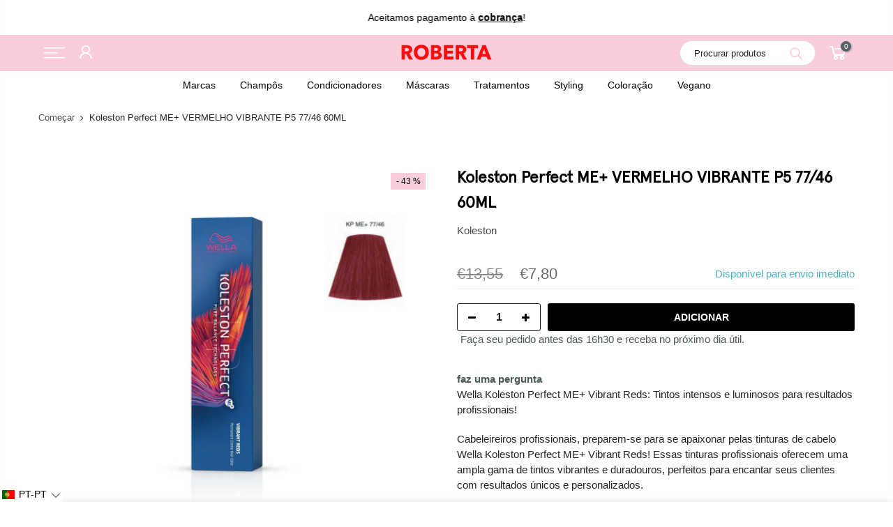

--- FILE ---
content_type: text/html; charset=utf-8
request_url: https://www.robertaonline.com/pt/products/kp-me-vibrant-reds-p5-77-46-60ml
body_size: 59245
content:

 <!doctype html>
<html class="no-js" lang="pt-PT" fontify-lang="pt-PT"> <head> <script blocking="render">(()=>{let e=document.documentElement;window.all_scripts=[],window.scObs=new MutationObserver(e=>{e.forEach(({addedNodes:e})=>{e.forEach(e=>{"SCRIPT"===e.tagName&&"web-pixels-manager-setup"==e.id&&(e.type="text/superspeed",window.all_scripts.push(e),e.remove())})})}),window.scObs.observe(e,{childList:!0,subtree:!0})})();</script> <script>window.location.search.includes('db=true') && document.head.insertAdjacentHTML('beforeEnd', `<style id="bgg">img, video { opacity: 0 !important;}* { background-image: url('') !important;}</style>`);</script> <style id="stybdy">html body { opacity: 0 !important; transition: opacity .3s;}</style> <script>
        window.___l1 = 100;window.___t5 = 5e3;window.___sSt = setTimeout;window.ss_template = "product";window.DENY_SUPERLIST = [];
        window.superLayer = window.superLayer || [];function _l(){window.superLayer.push(arguments);}
        window.showStyle=function(){const SID="#stybdy"; ___sSt(()=>{try{document.querySelector(SID)?.remove()}catch{document.body.style.opacity=1}},___l1)};</script>
<link    href="//www.robertaonline.com/cdn/shop/t/66/assets/pre_theme.scss.css?v=144591974266055960741726581771" rel="stylesheet" type="text/css" media="all" /> <link    href="//www.robertaonline.com/cdn/shop/t/66/assets/style.scss.css?v=119879055299799664161726581771" rel="stylesheet" type="text/css" media="all" /> <link    href="//www.robertaonline.com/cdn/shop/t/66/assets/theme.scss.css?v=88284184210972362581765413197" rel="stylesheet" type="text/css" media="all" /> <script>window.discardURLs = true;</script><style>#loader { transition: .3s ease-in-out; z-index: 999999999999999; width: 100%; height: 100%; opacity: 100%; display: flex; justify-content: center; align-items: center; background: #fff; color: #000; position: fixed; }</style> <style id="content-visibility">#nt_content .icartShopifyCartContent .shopify-section:not(:first-child), #nt_footer, iframe, .locale-selectors__container { content-visibility: hidden;} .icartShopifyCartContent .shopify-section:nth-child(2) { content-visibility: visible !important; }</style> <!-- <link rel="preconnect" href="https://fonts.googleapis.com"> --> <!-- <link rel="preconnect" href="https://fonts.gstatic.com" crossorigin> --> <!-- <link rel="preload" as="style" href="https://fonts.googleapis.com/css2?family=Open+Sans:ital,wght@0,600;1,600&display=swap"> --> <!-- <link data-href="https://fonts.googleapis.com/css2?family=Open+Sans:ital,wght@0,600;1,600&display=swap" rel="stylesheet"> --> <script type="module">
    import {
      onCLS,
      onFID,
      onLCP,
      onINP
    } from 'https://unpkg.com/web-vitals@3/dist/web-vitals.attribution.js?module';
  
    onCLS(console.log);
    // onFID(console.log);
    onLCP(console.log);
    onINP(console.log)</script> <link rel="preload" as="image" href="//www.robertaonline.com/cdn/shop/products/koleston-tinte-kp-me-vibrant-reds-p5-77-46-60ml-roberta-beauty-club-18755400597662_720x.jpg?v=1741023080" fetchpriority="high"> <script>
    console.log(`//www.robertaonline.com/cdn/shop/products/koleston-tinte-kp-me-vibrant-reds-p5-77-46-60ml-roberta-beauty-club-18755400597662.jpg?v=1741023080`)</script>
  
<!--Content in content_for_header -->
<!--LayoutHub-Embed--><link rel="stylesheet" type="text/css" href="data:text/css;base64," media="all"><!--/LayoutHub-Embed--><meta charset="utf-8"> <meta name="viewport" content="width=device-width, initial-scale=1, shrink-to-fit=no, user-scalable=yes"> <meta name="theme-color" content="#222222"> <meta name="format-detection" content="telephone=no"> <meta name="google-site-verification" content="6Pu6SodGjOEXuQnoo676VY2U2W_ZZAYFTrJC8WHrcEo" /> <link rel="canonical" href="https://www.robertaonline.com/pt/products/kp-me-vibrant-reds-p5-77-46-60ml"> <style>
    #shopify-section-cat_heading { min-height: 85px; content-visibility: visible !important; }
    .product-inner h3.product-title {
      min-height: 62px;
    }
    *, .ttip_nt:before, .ttip_nt .tt_txt {
      -webkit-transition: 0s !important;
      -moz-transition: 0s !important;
      transition: 0s !important;
      -webkit-transition-delay: 0ms!important;
      -moz-transition-delay: 0ms !important;
      transition-delay: 0ms !important;
    }</style> <!--<script src="https://cdnjs.cloudflare.com/ajax/libs/jquery/3.2.1/jquery.min.js"></script>--><title>Koleston Perfect ME+ VERMELHO VIBRANTE P5 77/46 60ML &ndash; ROBERTA</title><meta name="description" content="KP ME+ VERMELHOS VIBRANTES P5 77/46 60ML. KP ME+, a nossa cor mais pura. Proporciona um resultado de cor natural com uma uniformidade surpreendente da raiz às pontas, reduz os danos cor após cor e reduz o risco de desenvolver qualquer tipo de alergia."><link rel="shortcut icon" type="image/png" href="//www.robertaonline.com/cdn/shop/files/logo_png_32x.png?v=1738646016" fetchpriority="low"><link rel="apple-touch-icon-precomposed" type="image/png" sizes="152x152" href="//www.robertaonline.com/cdn/shop/files/logo_png_152x.png?v=1738646016" fetchpriority="low">
<!-- social-meta-tags.liquid --><meta name="keywords" content="Koleston Perfect ME+ VERMELHO VIBRANTE P5 77/46 60ML ,ROBERTA,www.robertaonline.com"/><meta name="author" content="Roberta"><meta property="og:site_name" content="ROBERTA">
<meta property="og:url" content="https://www.robertaonline.com/pt/products/kp-me-vibrant-reds-p5-77-46-60ml">
<meta property="og:title" content="Koleston Perfect ME+ VERMELHO VIBRANTE P5 77/46 60ML ">
<meta property="og:type" content="og:product">
<meta property="og:description" content="KP ME+ VERMELHOS VIBRANTES P5 77/46 60ML. KP ME+, a nossa cor mais pura. Proporciona um resultado de cor natural com uma uniformidade surpreendente da raiz às pontas, reduz os danos cor após cor e reduz o risco de desenvolver qualquer tipo de alergia."><meta property="product:price:amount" content="7,80"> <meta property="product:price:amount" content="EUR"><meta property="og:image" content="http://www.robertaonline.com/cdn/shop/products/koleston-tinte-kp-me-vibrant-reds-p5-77-46-60ml-roberta-beauty-club-18755400597662_1200x1200.jpg?v=1741023080"><meta property="og:image" content="http://www.robertaonline.com/cdn/shop/products/koleston-tinte-kp-me-vibrant-reds-p5-77-46-60ml-roberta-beauty-club-37136670785779_1200x1200.png?v=1741023080"><meta property="og:image" content="http://www.robertaonline.com/cdn/shop/products/koleston-tinte-kp-me-vibrant-reds-p5-77-46-60ml-roberta-beauty-club-37136671178995_1200x1200.png?v=1741023080"><meta property="og:image:secure_url" content="https://www.robertaonline.com/cdn/shop/products/koleston-tinte-kp-me-vibrant-reds-p5-77-46-60ml-roberta-beauty-club-18755400597662_1200x1200.jpg?v=1741023080"><meta property="og:image:secure_url" content="https://www.robertaonline.com/cdn/shop/products/koleston-tinte-kp-me-vibrant-reds-p5-77-46-60ml-roberta-beauty-club-37136670785779_1200x1200.png?v=1741023080"><meta property="og:image:secure_url" content="https://www.robertaonline.com/cdn/shop/products/koleston-tinte-kp-me-vibrant-reds-p5-77-46-60ml-roberta-beauty-club-37136671178995_1200x1200.png?v=1741023080"><meta name="twitter:card" content="summary_large_image">
<meta name="twitter:title" content="Koleston Perfect ME+ VERMELHO VIBRANTE P5 77/46 60ML ">
<meta name="twitter:description" content="KP ME+ VERMELHOS VIBRANTES P5 77/46 60ML. KP ME+, a nossa cor mais pura. Proporciona um resultado de cor natural com uma uniformidade surpreendente da raiz às pontas, reduz os danos cor após cor e reduz o risco de desenvolver qualquer tipo de alergia.">


<link rel="preload" as="script" href="//www.robertaonline.com/cdn/shop/t/66/assets/lazysizes.min.js?v=149785700549589150641726581771">
<link rel="preload" as="script" href="//www.robertaonline.com/cdn/shop/t/66/assets/nt_vendor.min.js?v=80986470149667862771726581771">
<link id="sett_clt4" rel="preload" href="//www.robertaonline.com/cdn/shop/t/66/assets/sett_cl.css?v=63498381061565952041726581771" as="style" onload="this.onload=null;this.rel='stylesheet'"><link rel="preload" as="style" href="//www.robertaonline.com/cdn/shop/t/66/assets/custom.scss.css?v=68901509474760333031726581771"><link data-href="//www.robertaonline.com/cdn/shop/t/66/assets/custom.scss.css?v=68901509474760333031726581771" rel="stylesheet" type="text/css" media="all" /><link rel="preload" href="//www.robertaonline.com/cdn/shop/t/66/assets/line-awesome.min.css?v=36930450349382045261726581771" as="style" onload="this.onload=null;this.rel='stylesheet'">
<script id="js_lzt4" src="//www.robertaonline.com/cdn/shop/t/66/assets/lazysizes.min.js?v=149785700549589150641726581771" defer="defer"></script>
<script>document.documentElement.className = document.documentElement.className.replace('no-js', 'yes-js');const t_name = "product", t_cartCount = 0,ThemeIdT4 = "true",t_shop_currency = "EUR", t_moneyFormat = "€{{amount_with_comma_separator}}", t_cart_url = "\/pt\/cart", pr_re_url = "\/pt\/recommendations\/products"; if (performance.navigation.type === 2) {location.reload(true);}</script>
<script src="//www.robertaonline.com/cdn/shop/t/66/assets/nt_vendor.min.js?v=80986470149667862771726581771" defer="defer" id="js_ntt4"
  data-theme='//www.robertaonline.com/cdn/shop/t/66/assets/nt_theme.min.js?v=181484480806664072231726581771'
  data-stt='//www.robertaonline.com/cdn/shop/t/66/assets/nt_settings.js?v=124143629182304282071726581771'
  data-cat='//www.robertaonline.com/cdn/shop/t/66/assets/cat.js?v=67621812233005540821726581771' 
  data-sw='//www.robertaonline.com/cdn/shop/t/66/assets/swatch.js?v=172950631331765457601726581771'
  data-prjs='//www.robertaonline.com/cdn/shop/t/66/assets/produc.min.js?v=96869784618906595261726581771' 
  data-mail='//www.robertaonline.com/cdn/shop/t/66/assets/platform_mail.min.js?v=146534238011210771231726581771'
  data-my='//www.robertaonline.com/cdn/shop/t/66/assets/my.js?v=111603181540343972631726581771' data-cusp='//www.robertaonline.com/cdn/shop/t/66/assets/my.js?v=111603181540343972631726581771' data-cur='//www.robertaonline.com/cdn/shop/t/66/assets/my.js?v=111603181540343972631726581771' data-mdl='//www.robertaonline.com/cdn/shop/t/66/assets/module.min.js?v=72712877271928395091726581771'
  data-map='//www.robertaonline.com/cdn/shop/t/66/assets/maplace.min.js?v=123640464312137447171726581771'
  data-time='//www.robertaonline.com/cdn/shop/t/66/assets/spacetime.min.js?v=161364803253740588311726581771'
  data-ins='//www.robertaonline.com/cdn/shop/t/66/assets/nt_instagram.min.js?v=150539233351459981941726581771'
  data-user='//www.robertaonline.com/cdn/shop/t/66/assets/interactable.min.js?v=21216006650413468861726581771'
  data-add='//s7.addthis.com/js/300/addthis_widget.js#pubid=ra-56efaa05a768bd19'
  data-klaviyo='//www.klaviyo.com/media/js/public/klaviyo_subscribe.js'
  data-font='icongecko , fagecko , Pe-icon-7-stroke , Font Awesome 5 Free:n9'
  data-fm=''
  data-spcmn='//www.robertaonline.com/cdn/shopifycloud/storefront/assets/themes_support/shopify_common-5f594365.js'
  data-cust='//www.robertaonline.com/cdn/shop/t/66/assets/customerclnt.min.js?v=158442283697986287111726581771'
  data-cusjs='//www.robertaonline.com/cdn/shop/t/66/assets/custom.js?v=147371643263220258341726581771'
  data-desadm='//www.robertaonline.com/cdn/shop/t/66/assets/des_adm.min.js?v=91100758940209472581726581771'
  data-otherryv='//www.robertaonline.com/cdn/shop/t/66/assets/reviewOther.js?v=157077235154481297451726581771'></script>

<script src="//www.robertaonline.com/cdn/shop/t/66/assets/jquery-371.js?v=134392993958880458761726581771" defer type="text/javascript"></script> <script>window.performance && window.performance.mark && window.performance.mark('shopify.content_for_header.start');</script><meta name="google-site-verification" content="h4qqASLNTrMTNN5XX1-1BHfAsrW68FLQy2ivl21S3KI">
<meta id="shopify-digital-wallet" name="shopify-digital-wallet" content="/45409370270/digital_wallets/dialog">
<meta name="shopify-checkout-api-token" content="54746dc6d03eb5c8a45bdf70b83ec7b2">
<meta id="in-context-paypal-metadata" data-shop-id="45409370270" data-venmo-supported="false" data-environment="production" data-locale="en_US" data-paypal-v4="true" data-currency="EUR">
<link rel="alternate" hreflang="x-default" href="https://www.robertaonline.com/products/kp-me-vibrant-reds-p5-77-46-60ml">
<link rel="alternate" hreflang="es" href="https://www.robertaonline.com/products/kp-me-vibrant-reds-p5-77-46-60ml">
<link rel="alternate" hreflang="fr" href="https://www.robertaonline.com/fr/products/kp-me-vibrant-reds-p5-77-46-60ml">
<link rel="alternate" hreflang="pt" href="https://www.robertaonline.com/pt/products/kp-me-vibrant-reds-p5-77-46-60ml">
<link rel="alternate" type="application/json+oembed" href="https://www.robertaonline.com/pt/products/kp-me-vibrant-reds-p5-77-46-60ml.oembed">
<script async="async" data-deffered data-src="/checkouts/internal/preloads.js?locale=pt-ES"></script>
<link rel="preconnect" href="https://shop.app" crossorigin="anonymous">
<script async="async" data-deffered data-src="https://shop.app/checkouts/internal/preloads.js?locale=pt-ES&shop_id=45409370270" crossorigin="anonymous"></script>
<script id="apple-pay-shop-capabilities" type="application/json">{"shopId":45409370270,"countryCode":"ES","currencyCode":"EUR","merchantCapabilities":["supports3DS"],"merchantId":"gid:\/\/shopify\/Shop\/45409370270","merchantName":"ROBERTA","requiredBillingContactFields":["postalAddress","email","phone"],"requiredShippingContactFields":["postalAddress","email","phone"],"shippingType":"shipping","supportedNetworks":["visa","maestro","masterCard","amex"],"total":{"type":"pending","label":"ROBERTA","amount":"1.00"},"shopifyPaymentsEnabled":true,"supportsSubscriptions":true}</script>
<script id="shopify-features" type="application/json">{"accessToken":"54746dc6d03eb5c8a45bdf70b83ec7b2","betas":["rich-media-storefront-analytics"],"domain":"www.robertaonline.com","predictiveSearch":true,"shopId":45409370270,"locale":"pt-pt"}</script>
<script>var Shopify = Shopify || {};
Shopify.shop = "roberta-online.myshopify.com";
Shopify.locale = "pt-PT";
Shopify.currency = {"active":"EUR","rate":"1.0"};
Shopify.country = "ES";
Shopify.theme = {"name":"September 17 LIVE SUPERSPEED FEB 24 Schema OK","id":172432720213,"schema_name":"Gecko","schema_version":"5.0","theme_store_id":null,"role":"main"};
Shopify.theme.handle = "null";
Shopify.theme.style = {"id":null,"handle":null};
Shopify.cdnHost = "www.robertaonline.com/cdn";
Shopify.routes = Shopify.routes || {};
Shopify.routes.root = "/pt/";</script>
<script type="module">!function(o){(o.Shopify=o.Shopify||{}).modules=!0}(window);</script>
<script>!function(o){function n(){var o=[];function n(){o.push(Array.prototype.slice.apply(arguments))}return n.q=o,n}var t=o.Shopify=o.Shopify||{};t.loadFeatures=n(),t.autoloadFeatures=n()}(window);</script>
<script>
  window.ShopifyPay = window.ShopifyPay || {};
  window.ShopifyPay.apiHost = "shop.app\/pay";
  window.ShopifyPay.redirectState = null;
</script>
<script id="shop-js-analytics" type="application/json">{"pageType":"product"}</script>
<script defer="defer" async type="module" src="//www.robertaonline.com/cdn/shopifycloud/shop-js/modules/v2/client.init-shop-cart-sync_KRj3F0UO.pt-PT.esm.js"></script>
<script defer="defer" async type="module" src="//www.robertaonline.com/cdn/shopifycloud/shop-js/modules/v2/chunk.common_Cn2JqjVl.esm.js"></script>
<script type="module">
  await import("//www.robertaonline.com/cdn/shopifycloud/shop-js/modules/v2/client.init-shop-cart-sync_KRj3F0UO.pt-PT.esm.js");
await import("//www.robertaonline.com/cdn/shopifycloud/shop-js/modules/v2/chunk.common_Cn2JqjVl.esm.js");

  window.Shopify.SignInWithShop?.initShopCartSync?.({"fedCMEnabled":true,"windoidEnabled":true});

</script>
<script>
  window.Shopify = window.Shopify || {};
  if (!window.Shopify.featureAssets) window.Shopify.featureAssets = {};
  window.Shopify.featureAssets['shop-js'] = {"shop-cart-sync":["modules/v2/client.shop-cart-sync_CykLwh-W.pt-PT.esm.js","modules/v2/chunk.common_Cn2JqjVl.esm.js"],"init-fed-cm":["modules/v2/client.init-fed-cm_Co08_Tcp.pt-PT.esm.js","modules/v2/chunk.common_Cn2JqjVl.esm.js"],"init-windoid":["modules/v2/client.init-windoid_U-0AJ5dN.pt-PT.esm.js","modules/v2/chunk.common_Cn2JqjVl.esm.js"],"init-shop-email-lookup-coordinator":["modules/v2/client.init-shop-email-lookup-coordinator_B7gE7EWI.pt-PT.esm.js","modules/v2/chunk.common_Cn2JqjVl.esm.js"],"shop-cash-offers":["modules/v2/client.shop-cash-offers_hZnO2RkD.pt-PT.esm.js","modules/v2/chunk.common_Cn2JqjVl.esm.js","modules/v2/chunk.modal_C3pdO-p0.esm.js"],"shop-button":["modules/v2/client.shop-button_DEgUdZny.pt-PT.esm.js","modules/v2/chunk.common_Cn2JqjVl.esm.js"],"shop-toast-manager":["modules/v2/client.shop-toast-manager_-LkB1TQF.pt-PT.esm.js","modules/v2/chunk.common_Cn2JqjVl.esm.js"],"avatar":["modules/v2/client.avatar_BTnouDA3.pt-PT.esm.js"],"pay-button":["modules/v2/client.pay-button_CuYrJN4y.pt-PT.esm.js","modules/v2/chunk.common_Cn2JqjVl.esm.js"],"init-shop-cart-sync":["modules/v2/client.init-shop-cart-sync_KRj3F0UO.pt-PT.esm.js","modules/v2/chunk.common_Cn2JqjVl.esm.js"],"shop-login-button":["modules/v2/client.shop-login-button_CY3fTtW0.pt-PT.esm.js","modules/v2/chunk.common_Cn2JqjVl.esm.js","modules/v2/chunk.modal_C3pdO-p0.esm.js"],"init-customer-accounts-sign-up":["modules/v2/client.init-customer-accounts-sign-up_CqkTIq_4.pt-PT.esm.js","modules/v2/client.shop-login-button_CY3fTtW0.pt-PT.esm.js","modules/v2/chunk.common_Cn2JqjVl.esm.js","modules/v2/chunk.modal_C3pdO-p0.esm.js"],"init-shop-for-new-customer-accounts":["modules/v2/client.init-shop-for-new-customer-accounts_COiWvTOq.pt-PT.esm.js","modules/v2/client.shop-login-button_CY3fTtW0.pt-PT.esm.js","modules/v2/chunk.common_Cn2JqjVl.esm.js","modules/v2/chunk.modal_C3pdO-p0.esm.js"],"init-customer-accounts":["modules/v2/client.init-customer-accounts_DEh9tIi9.pt-PT.esm.js","modules/v2/client.shop-login-button_CY3fTtW0.pt-PT.esm.js","modules/v2/chunk.common_Cn2JqjVl.esm.js","modules/v2/chunk.modal_C3pdO-p0.esm.js"],"shop-follow-button":["modules/v2/client.shop-follow-button_DRlc_fGS.pt-PT.esm.js","modules/v2/chunk.common_Cn2JqjVl.esm.js","modules/v2/chunk.modal_C3pdO-p0.esm.js"],"checkout-modal":["modules/v2/client.checkout-modal_CU3QkQoJ.pt-PT.esm.js","modules/v2/chunk.common_Cn2JqjVl.esm.js","modules/v2/chunk.modal_C3pdO-p0.esm.js"],"lead-capture":["modules/v2/client.lead-capture_C9ecUGJs.pt-PT.esm.js","modules/v2/chunk.common_Cn2JqjVl.esm.js","modules/v2/chunk.modal_C3pdO-p0.esm.js"],"shop-login":["modules/v2/client.shop-login_8DQ7tUg1.pt-PT.esm.js","modules/v2/chunk.common_Cn2JqjVl.esm.js","modules/v2/chunk.modal_C3pdO-p0.esm.js"],"payment-terms":["modules/v2/client.payment-terms_H8Hdib5y.pt-PT.esm.js","modules/v2/chunk.common_Cn2JqjVl.esm.js","modules/v2/chunk.modal_C3pdO-p0.esm.js"]};
</script>
<script>(function() {
  var isLoaded = false;
  function asyncLoad() {
    if (isLoaded) return;
    isLoaded = true;
    var urls = ["\/\/code.tidio.co\/vaywpvusgad4nee7feqolo2dq7wozw1a.js?shop=roberta-online.myshopify.com","https:\/\/static.klaviyo.com\/onsite\/js\/klaviyo.js?company_id=RSwKkC\u0026shop=roberta-online.myshopify.com","https:\/\/static.klaviyo.com\/onsite\/js\/klaviyo.js?company_id=RSwKkC\u0026shop=roberta-online.myshopify.com","https:\/\/static.klaviyo.com\/onsite\/js\/klaviyo.js?company_id=T2Wxs6\u0026shop=roberta-online.myshopify.com","https:\/\/reconvert-cdn.com\/assets\/js\/store_reconvert_node.js?v=2\u0026scid=YjU3ODFjYjgwOWQ0YTc3YjA5MGMzOWU5ZDc5NDE3ZmMuMGVkYWZhMjM1MzBjOTNhMmQwODM2OGEyN2NkZWQ1NzY=\u0026shop=roberta-online.myshopify.com","https:\/\/api.revy.io\/bundle.js?shop=roberta-online.myshopify.com","https:\/\/d1639lhkj5l89m.cloudfront.net\/js\/storefront\/uppromote.js?shop=roberta-online.myshopify.com","https:\/\/api-eu1.hubapi.com\/scriptloader\/v1\/147410853.js?shop=roberta-online.myshopify.com"];
    for (var i = 0; i <urls.length; i++) {
      var s = document.createElement('script');
      s.type = 'text/javascript';
      s.async = true;
      s.dataset.src = urls[i]; s.dataset.deffered = "";
      var x = document.getElementsByTagName('script')[0];
      x.parentNode.insertBefore(s, x);
    }
  };
  if(window.attachEvent) {
    window.attachEvent('onload', asyncLoad);
  } else {
    window.addEventListener('load', asyncLoad, false);
  }
})();</script>
<script id="__st">var __st={"a":45409370270,"offset":3600,"reqid":"c1316ef3-241f-4f4a-99a7-880abe505516-1768925767","pageurl":"www.robertaonline.com\/pt\/products\/kp-me-vibrant-reds-p5-77-46-60ml","u":"27ac00a4600c","p":"product","rtyp":"product","rid":5641831121054};</script>
<script>window.ShopifyPaypalV4VisibilityTracking = true;</script>
<script id="captcha-bootstrap">!function(){'use strict';const t='contact',e='account',n='new_comment',o=[[t,t],['blogs',n],['comments',n],[t,'customer']],c=[[e,'customer_login'],[e,'guest_login'],[e,'recover_customer_password'],[e,'create_customer']],r=t=>t.map((([t,e])=>`form[action*='/${t}']:not([data-nocaptcha='true']) input[name='form_type'][value='${e}']`)).join(','),a=t=>()=>t?[...document.querySelectorAll(t)].map((t=>t.form)):[];function s(){const t=[...o],e=r(t);return a(e)}const i='password',u='form_key',d=['recaptcha-v3-token','g-recaptcha-response','h-captcha-response',i],f=()=>{try{return window.sessionStorage}catch{return}},m='__shopify_v',_=t=>t.elements[u];function p(t,e,n=!1){try{const o=window.sessionStorage,c=JSON.parse(o.getItem(e)),{data:r}=function(t){const{data:e,action:n}=t;return t[m]||n?{data:e,action:n}:{data:t,action:n}}(c);for(const[e,n]of Object.entries(r))t.elements[e]&&(t.elements[e].value=n);n&&o.removeItem(e)}catch(o){console.error('form repopulation failed',{error:o})}}const l='form_type',E='cptcha';function T(t){t.dataset[E]=!0}const w=window,h=w.document,L='Shopify',v='ce_forms',y='captcha';let A=!1;((t,e)=>{const n=(g='f06e6c50-85a8-45c8-87d0-21a2b65856fe',I='https://cdn.shopify.com/shopifycloud/storefront-forms-hcaptcha/ce_storefront_forms_captcha_hcaptcha.v1.5.2.iife.js',D={infoText:'Protegido por hCaptcha',privacyText:'Privacidade',termsText:'Termos'},(t,e,n)=>{const o=w[L][v],c=o.bindForm;if(c)return c(t,g,e,D).then(n);var r;o.q.push([[t,g,e,D],n]),r=I,A||(h.body.append(Object.assign(h.createElement('script'),{id:'captcha-provider',async:!0,src:r})),A=!0)});var g,I,D;w[L]=w[L]||{},w[L][v]=w[L][v]||{},w[L][v].q=[],w[L][y]=w[L][y]||{},w[L][y].protect=function(t,e){n(t,void 0,e),T(t)},Object.freeze(w[L][y]),function(t,e,n,w,h,L){const[v,y,A,g]=function(t,e,n){const i=e?o:[],u=t?c:[],d=[...i,...u],f=r(d),m=r(i),_=r(d.filter((([t,e])=>n.includes(e))));return[a(f),a(m),a(_),s()]}(w,h,L),I=t=>{const e=t.target;return e instanceof HTMLFormElement?e:e&&e.form},D=t=>v().includes(t);t.addEventListener('submit',(t=>{const e=I(t);if(!e)return;const n=D(e)&&!e.dataset.hcaptchaBound&&!e.dataset.recaptchaBound,o=_(e),c=g().includes(e)&&(!o||!o.value);(n||c)&&t.preventDefault(),c&&!n&&(function(t){try{if(!f())return;!function(t){const e=f();if(!e)return;const n=_(t);if(!n)return;const o=n.value;o&&e.removeItem(o)}(t);const e=Array.from(Array(32),(()=>Math.random().toString(36)[2])).join('');!function(t,e){_(t)||t.append(Object.assign(document.createElement('input'),{type:'hidden',name:u})),t.elements[u].value=e}(t,e),function(t,e){const n=f();if(!n)return;const o=[...t.querySelectorAll(`input[type='${i}']`)].map((({name:t})=>t)),c=[...d,...o],r={};for(const[a,s]of new FormData(t).entries())c.includes(a)||(r[a]=s);n.setItem(e,JSON.stringify({[m]:1,action:t.action,data:r}))}(t,e)}catch(e){console.error('failed to persist form',e)}}(e),e.submit())}));const S=(t,e)=>{t&&!t.dataset[E]&&(n(t,e.some((e=>e===t))),T(t))};for(const o of['focusin','change'])t.addEventListener(o,(t=>{const e=I(t);D(e)&&S(e,y())}));const B=e.get('form_key'),M=e.get(l),P=B&&M;t.addEventListener('DOMContentLoaded',(()=>{const t=y();if(P)for(const e of t)e.elements[l].value===M&&p(e,B);[...new Set([...A(),...v().filter((t=>'true'===t.dataset.shopifyCaptcha))])].forEach((e=>S(e,t)))}))}(h,new URLSearchParams(w.location.search),n,t,e,['guest_login'])})(!0,!0)}();</script>
<script integrity="sha256-4kQ18oKyAcykRKYeNunJcIwy7WH5gtpwJnB7kiuLZ1E=" data-source-attribution="shopify.loadfeatures" data-deffered defer="defer" data-src="//www.robertaonline.com/cdn/shopifycloud/storefront/assets/storefront/load_feature-a0a9edcb.js" crossorigin="anonymous"></script>
<script crossorigin="anonymous" data-deffered defer="defer" data-src="//www.robertaonline.com/cdn/shopifycloud/storefront/assets/shopify_pay/storefront-65b4c6d7.js?v=20250812"></script>
<script data-source-attribution="shopify.dynamic_checkout.dynamic.init">var Shopify=Shopify||{};Shopify.PaymentButton=Shopify.PaymentButton||{isStorefrontPortableWallets:!0,init:function(){window.Shopify.PaymentButton.init=function(){};var t=document.createElement("script");t.src="https://www.robertaonline.com/cdn/shopifycloud/portable-wallets/latest/portable-wallets.pt-pt.js",t.type="module",document.head.appendChild(t)}};
</script>
<script data-source-attribution="shopify.dynamic_checkout.buyer_consent">
  function portableWalletsHideBuyerConsent(e){var t=document.getElementById("shopify-buyer-consent"),n=document.getElementById("shopify-subscription-policy-button");t&&n&&(t.classList.add("hidden"),t.setAttribute("aria-hidden","true"),n.removeEventListener("click",e))}function portableWalletsShowBuyerConsent(e){var t=document.getElementById("shopify-buyer-consent"),n=document.getElementById("shopify-subscription-policy-button");t&&n&&(t.classList.remove("hidden"),t.removeAttribute("aria-hidden"),n.addEventListener("click",e))}window.Shopify?.PaymentButton&&(window.Shopify.PaymentButton.hideBuyerConsent=portableWalletsHideBuyerConsent,window.Shopify.PaymentButton.showBuyerConsent=portableWalletsShowBuyerConsent);
</script>
<script data-source-attribution="shopify.dynamic_checkout.cart.bootstrap">document.addEventListener("DOMContentLoaded",(function(){function t(){return document.querySelector("shopify-accelerated-checkout-cart, shopify-accelerated-checkout")}if(t())Shopify.PaymentButton.init();else{new MutationObserver((function(e,n){t()&&(Shopify.PaymentButton.init(),n.disconnect())})).observe(document.body,{childList:!0,subtree:!0})}}));
</script>
<script id='scb4127' type='text/javascript' async='' data-deffered data-src='https://www.robertaonline.com/cdn/shopifycloud/privacy-banner/storefront-banner.js'></script><link id="shopify-accelerated-checkout-styles" rel="stylesheet" media="screen" href="https://www.robertaonline.com/cdn/shopifycloud/portable-wallets/latest/accelerated-checkout-backwards-compat.css" crossorigin="anonymous">
<style id="shopify-accelerated-checkout-cart">
        #shopify-buyer-consent {
  margin-top: 1em;
  display: inline-block;
  width: 100%;
}

#shopify-buyer-consent.hidden {
  display: none;
}

#shopify-subscription-policy-button {
  background: none;
  border: none;
  padding: 0;
  text-decoration: underline;
  font-size: inherit;
  cursor: pointer;
}

#shopify-subscription-policy-button::before {
  box-shadow: none;
}

      </style>

<script>window.performance && window.performance.mark && window.performance.mark('shopify.content_for_header.end');</script> <script>window.nfecShopVersion = '1638851650';window.nfecJsVersion = '449365';window.nfecCVersion = 72908</script>
  
<script>window.__pagefly_analytics_settings__={"version":2,"visits":546,"dashboardVisits":"79","storefrontPassword":"","acceptGDPR":true,"acceptTracking":false,"planMigrated":true,"install_app":"1","klaviyoListKey":"MFNKPU","create_first_collection_page":"1","pageflyThemeId":113443668126,"create_first_regular_page":"1","publish_first_regular_page":"1","first_visit_pricing_plan":"1","appReview":"5","acceptGATracking":true,"acceptCrisp":true,"acceptCookies":true,"feedbackTriggered":[{"triggeredAt":"2022-02-28T19:41:28.176Z","type":"OLD_USER"},{"triggeredAt":"2022-03-01T22:15:50.209Z","type":"VIEW_PAGE_NO_TEMPLATE"}]};</script> <script async type="text/javascript" data-deffered data-src="https://static.klaviyo.com/onsite/js/klaviyo.js?company_id=RSwKkC"></script> <!-- Global site tag (gtag.js) - Google Analytics --> <script async data-deffered data-src="https://www.googletagmanager.com/gtag/js?id=G-EYVQ08L9VF"></script> <script>
    window.dataLayer = window.dataLayer || [];
    function gtag(){dataLayer.push(arguments);}
    gtag('js', new Date());
    gtag('config', 'G-EYVQ08L9VF');</script> <style>
    .product-image { background: #fff;}</style> <link rel="icon" href="https://cdn.shopify.com/s/files/1/0454/0937/0270/files/favicon_centrado_Big.png?v=1614336192" fetchpriority="low"> <script type="application/ld+json">
{
  "@context": "https://schema.org",
  "@type": "SiteNavigationElement",
  "@id": "https:\/\/www.robertaonline.com#main-navigation",
  "name": "Navegación Principal - Categorías Roberta Online",
  "description": "Accede a las principales categorías de productos y marcas de Roberta Online.",
  "hasPart": [
    {
      "@type": "WebPage",
      "name": "Marcas",
      "url": "https://www.robertaonline.com/pages/marcas"
    },
    {
      "@type": "WebPage",
      "name": "Champús",
      "url": "https://www.robertaonline.com/collections/ver-todos"
    },
    {
      "@type": "WebPage",
      "name": "Acondicionadores",
      "url": "https://www.robertaonline.com/collections/acondicionadores"
    },
    {
      "@type": "WebPage",
      "name": "Mascarillas",
      "url": "https://www.robertaonline.com/collections/mascarillas"
    },
    {
      "@type": "WebPage",
      "name": "Tratamientos",
      "url": "https://www.robertaonline.com/collections/tratamientos"
    },
    {
      "@type": "WebPage",
      "name": "Styling",
      "url": "https://www.robertaonline.com/collections/styling"
    },
    {
      "@type": "WebPage",
      "name": "Coloración",
      "url": "https://www.robertaonline.com/collections/todo-coloracion"
    },
    {
      "@type": "WebPage",
      "name": "Vegano",
      "url": "https://www.robertaonline.com/collections/productos-veganos-para-el-cabello"
    }
  ]
}
</script>

  
<script>(function(w,d,t,r,u){var f,n,i;w[u]=w[u]||[],f=function(){var o={ti:"187135375", enableAutoSpaTracking: true};o.q=w[u],w[u]=new UET(o),w[u].push("pageLoad")},n=d.createElement(t),n.src=r,n.async=1,n.onload=n.onreadystatechange=function(){var s=this.readyState;s&&s!=="loaded"&&s!=="complete"||(f(),n.onload=n.onreadystatechange=null)},i=d.getElementsByTagName(t)[0],i.parentNode.insertBefore(n,i)})(window,document,"script","//bat.bing.com/bat.js","uetq");</script>
<script>function uet_report_conversion() {window.uetq = window.uetq || [];window.uetq.push('event', 'PRODUCT_PURCHASE', {"ecomm_prodid":"REPLACE_WITH_PRODUCT_ID","ecomm_pagetype":"PURCHASE","revenue_value":Replace_with_Variable_Revenue_Function(),"currency":"USD"});}</script> <link rel=https://cdn.shopify.com/s/files/1/0454/0937/0270/files/favicon_centrado_Big.png> <script>
function uet_report_conversion() {
     window.uetq = window.uetq || [];
     window.uetq.push('event', 'PRODUCT_PURCHASE', {"ecomm_prodid":"REPLACE_WITH_PRODUCT_ID","ecomm_pagetype":"PURCHASE","revenue_value":Replace_with_Variable_Revenue_Function(),"currency":"USD"});
}
</script>
    
  

<!-- BEGIN app block: shopify://apps/langify/blocks/langify/b50c2edb-8c63-4e36-9e7c-a7fdd62ddb8f --><!-- BEGIN app snippet: ly-switcher-factory -->




<style>
  .ly-switcher-wrapper.ly-hide, .ly-recommendation.ly-hide, .ly-recommendation .ly-submit-btn {
    display: none !important;
  }

  #ly-switcher-factory-template {
    display: none;
  }.ly-languages-switcher ul > li[key="es"] {
        order: 1 !important;
      }
      .ly-popup-modal .ly-popup-modal-content ul > li[key="es"],
      .ly-languages-switcher.ly-links a[data-language-code="es"] {
        order: 1 !important;
      }.ly-languages-switcher ul > li[key="fr"] {
        order: 2 !important;
      }
      .ly-popup-modal .ly-popup-modal-content ul > li[key="fr"],
      .ly-languages-switcher.ly-links a[data-language-code="fr"] {
        order: 2 !important;
      }.ly-languages-switcher ul > li[key="pt-PT"] {
        order: 3 !important;
      }
      .ly-popup-modal .ly-popup-modal-content ul > li[key="pt-PT"],
      .ly-languages-switcher.ly-links a[data-language-code="pt-PT"] {
        order: 3 !important;
      }.ly-languages-switcher ul > li[key="en"] {
        order: 4 !important;
      }
      .ly-popup-modal .ly-popup-modal-content ul > li[key="en"],
      .ly-languages-switcher.ly-links a[data-language-code="en"] {
        order: 4 !important;
      }
      .ly-breakpoint-1 { display: none; }
      @media (min-width:0px) and (max-width: 999px ) {
        .ly-breakpoint-1 { display: flex; }

        .ly-recommendation .ly-banner-content, 
        .ly-recommendation .ly-popup-modal-content {
          font-size: 14px !important;
          color: #000 !important;
          background: #fff !important;
          border-radius: 0px !important;
          border-width: 0px !important;
          border-color: #000 !important;
        }
        .ly-recommendation-form button[type="submit"] {
          font-size: 14px !important;
          color: #fff !important;
          background: #999 !important;
        }
      }
      .ly-breakpoint-2 { display: none; }
      @media (min-width:1000px)  {
        .ly-breakpoint-2 { display: flex; }

        .ly-recommendation .ly-banner-content, 
        .ly-recommendation .ly-popup-modal-content {
          font-size: 14px !important;
          color: #000 !important;
          background: #fff !important;
          border-radius: 0px !important;
          border-width: 0px !important;
          border-color: #000 !important;
        }
        .ly-recommendation-form button[type="submit"] {
          font-size: 14px !important;
          color: #fff !important;
          background: #999 !important;
        }
      }


  
</style>


<template id="ly-switcher-factory-template">
<div data-breakpoint="0" class="ly-switcher-wrapper ly-breakpoint-1 fixed bottom_left ly-hide" style="font-size: 10px; margin: 0px 0px; "><div data-dropup="true" onclick="langify.switcher.toggleSwitcherOpen(this)" class="ly-languages-switcher ly-custom-dropdown-switcher ly-bright-theme ly-is-dropup" style=" margin: 0px 0px;">
          <span role="button" tabindex="0" aria-label="Selected language: português (Portugal)" aria-expanded="false" aria-controls="languagesSwitcherList-1" class="ly-custom-dropdown-current" style="background: #fff; color: #000;  border-style: solid; border-width: 0px; border-radius: 0px; border-color: #000;  padding: 0px 0px;"><i class="ly-icon ly-flag-icon ly-flag-icon-pt-PT pt-PT "></i><span class="ly-custom-dropdown-current-inner ly-custom-dropdown-current-inner-text">PT-PT</span>
<div aria-hidden="true" class="ly-arrow ly-arrow-black stroke" style="vertical-align: middle; width: 10.0px; height: 10.0px;">
        <svg xmlns="http://www.w3.org/2000/svg" viewBox="0 0 10.0 10.0" height="10.0px" width="10.0px" style="position: absolute;">
          <path d="M1 3.5 L5.0 7.5 L9.0 3.5" fill="transparent" stroke="#000" stroke-width="1px"/>
        </svg>
      </div>
          </span>
          <ul id="languagesSwitcherList-1" role="list" class="ly-custom-dropdown-list ly-is-open ly-bright-theme" style="background: #fff; color: #000;  border-style: solid; border-width: 0px; border-radius: 0px; border-color: #000;"><li key="es" style="color: #000;  margin: 0px 0px; padding: 0px 0px;" tabindex="-1">
                  <a class="ly-custom-dropdown-list-element ly-languages-switcher-link ly-bright-theme"
                    href="https://www.robertaonline.com/products/kp-me-vibrant-reds-p5-77-46-60ml"
                      data-language-code="es"

                    
                    data-ly-locked="true" rel="nofollow"><i class="ly-icon ly-flag-icon ly-flag-icon-es"></i><span class="ly-custom-dropdown-list-element-right">ES</span></a>
                </li><li key="fr" style="color: #000;  margin: 0px 0px; padding: 0px 0px;" tabindex="-1">
                  <a class="ly-custom-dropdown-list-element ly-languages-switcher-link ly-bright-theme"
                    href="#"
                      data-language-code="fr"

                    
                    data-ly-locked="true" rel="nofollow"><i class="ly-icon ly-flag-icon ly-flag-icon-fr"></i><span class="ly-custom-dropdown-list-element-right">FR</span></a>
                </li><li key="pt-PT" style="color: #000;  margin: 0px 0px; padding: 0px 0px;" tabindex="-1">
                  <a class="ly-custom-dropdown-list-element ly-languages-switcher-link ly-bright-theme"
                    href="#"
                      data-language-code="pt-PT"

                    
                    data-ly-locked="true" rel="nofollow"><i class="ly-icon ly-flag-icon ly-flag-icon-pt-PT"></i><span class="ly-custom-dropdown-list-element-right">PT-PT</span></a>
                </li><li key="en" style="color: #000;  margin: 0px 0px; padding: 0px 0px;" tabindex="-1">
                  <a class="ly-custom-dropdown-list-element ly-languages-switcher-link ly-bright-theme"
                    href="#"
                      data-language-code="en"

                    
                    data-ly-locked="true" rel="nofollow"><i class="ly-icon ly-flag-icon ly-flag-icon-en"></i><span class="ly-custom-dropdown-list-element-right">EN</span></a>
                </li></ul>
        </div></div>

<div data-breakpoint="1000" class="ly-switcher-wrapper ly-breakpoint-2 fixed bottom_left ly-hide" style="font-size: 14px; margin: 0px 0px; "><div data-dropup="true" onclick="langify.switcher.toggleSwitcherOpen(this)" class="ly-languages-switcher ly-custom-dropdown-switcher ly-bright-theme ly-is-dropup" style=" margin: 0px 0px;">
          <span role="button" tabindex="0" aria-label="Selected language: português (Portugal)" aria-expanded="false" aria-controls="languagesSwitcherList-2" class="ly-custom-dropdown-current" style="background: #fff; color: #000;  border-style: solid; border-width: 0px; border-radius: 0px; border-color: #000;  padding: 0px 0px;"><i class="ly-icon ly-flag-icon ly-flag-icon-pt-PT pt-PT "></i><span class="ly-custom-dropdown-current-inner ly-custom-dropdown-current-inner-text">PT-PT</span>
<div aria-hidden="true" class="ly-arrow ly-arrow-black stroke" style="vertical-align: middle; width: 14.0px; height: 14.0px;">
        <svg xmlns="http://www.w3.org/2000/svg" viewBox="0 0 14.0 14.0" height="14.0px" width="14.0px" style="position: absolute;">
          <path d="M1 4.5 L7.0 10.5 L13.0 4.5" fill="transparent" stroke="#000" stroke-width="1px"/>
        </svg>
      </div>
          </span>
          <ul id="languagesSwitcherList-2" role="list" class="ly-custom-dropdown-list ly-is-open ly-bright-theme" style="background: #fff; color: #000;  border-style: solid; border-width: 0px; border-radius: 0px; border-color: #000;"><li key="es" style="color: #000;  margin: 0px 0px; padding: 0px 0px;" tabindex="-1">
                  <a class="ly-custom-dropdown-list-element ly-languages-switcher-link ly-bright-theme"
                    href="https://www.robertaonline.com/products/kp-me-vibrant-reds-p5-77-46-60ml"
                      data-language-code="es"

                    
                    data-ly-locked="true" rel="nofollow"><i class="ly-icon ly-flag-icon ly-flag-icon-es"></i><span class="ly-custom-dropdown-list-element-right">ES</span></a>
                </li><li key="fr" style="color: #000;  margin: 0px 0px; padding: 0px 0px;" tabindex="-1">
                  <a class="ly-custom-dropdown-list-element ly-languages-switcher-link ly-bright-theme"
                    href="#"
                      data-language-code="fr"

                    
                    data-ly-locked="true" rel="nofollow"><i class="ly-icon ly-flag-icon ly-flag-icon-fr"></i><span class="ly-custom-dropdown-list-element-right">FR</span></a>
                </li><li key="pt-PT" style="color: #000;  margin: 0px 0px; padding: 0px 0px;" tabindex="-1">
                  <a class="ly-custom-dropdown-list-element ly-languages-switcher-link ly-bright-theme"
                    href="#"
                      data-language-code="pt-PT"

                    
                    data-ly-locked="true" rel="nofollow"><i class="ly-icon ly-flag-icon ly-flag-icon-pt-PT"></i><span class="ly-custom-dropdown-list-element-right">PT-PT</span></a>
                </li><li key="en" style="color: #000;  margin: 0px 0px; padding: 0px 0px;" tabindex="-1">
                  <a class="ly-custom-dropdown-list-element ly-languages-switcher-link ly-bright-theme"
                    href="#"
                      data-language-code="en"

                    
                    data-ly-locked="true" rel="nofollow"><i class="ly-icon ly-flag-icon ly-flag-icon-en"></i><span class="ly-custom-dropdown-list-element-right">EN</span></a>
                </li></ul>
        </div></div>
</template><!-- END app snippet -->

<script>
  var langify = window.langify || {};
  var customContents = {};
  var customContents_image = {};
  var langifySettingsOverwrites = {};
  var defaultSettings = {
    debug: false,               // BOOL : Enable/disable console logs
    observe: true,              // BOOL : Enable/disable the entire mutation observer (off switch)
    observeLinks: false,
    observeImages: true,
    observeCustomContents: true,
    maxMutations: 5,
    timeout: 100,               // INT : Milliseconds to wait after a mutation, before the next mutation event will be allowed for the element
    linksBlacklist: [],
    usePlaceholderMatching: false
  };

  if(langify.settings) { 
    langifySettingsOverwrites = Object.assign({}, langify.settings);
    langify.settings = Object.assign(defaultSettings, langify.settings); 
  } else { 
    langify.settings = defaultSettings; 
  }langify.settings = Object.assign(langify.settings, {"debug":false,"lazyload":true,"observe":true,"observeLinks":false,"observeImages":true,"observeCustomContents":true,"linksBlacklist":[],"loadJquery":false,"nonStrict":false,"languageInCartAttribute":false}, langifySettingsOverwrites);
  

  langify.settings.theme = {"debug":false,"lazyload":true,"observe":true,"observeLinks":false,"observeImages":true,"observeCustomContents":true,"linksBlacklist":[],"loadJquery":false,"nonStrict":false,"languageInCartAttribute":false};
  langify.settings.switcher = {"customCSS":"","languageDetection":false,"languageDetectionDefault":"es","enableDefaultLanguage":false,"breakpoints":[{"key":0,"label":"0px","config":{"type":"custom","corner":"bottom_left","position":"fixed","show_flags":true,"rectangle_icons":true,"square_icons":false,"round_icons":false,"show_label":true,"show_custom_name":false,"show_name":false,"show_iso_code":true,"is_dark":false,"is_transparent":false,"is_dropup":true,"arrow_size":100,"arrow_width":1,"arrow_filled":false,"h_space":0,"v_space":0,"h_item_space":0,"v_item_space":0,"h_item_padding":0,"v_item_padding":0,"text_color":"#000","link_color":"#000","arrow_color":"#000","bg_color":"#fff","border_color":"#000","border_width":0,"border_radius":0,"fontsize":10,"recommendation_fontsize":14,"recommendation_border_width":0,"recommendation_border_radius":0,"recommendation_text_color":"#000","recommendation_link_color":"#000","recommendation_button_bg_color":"#999","recommendation_button_text_color":"#fff","recommendation_bg_color":"#fff","recommendation_border_color":"#000","currency_switcher_enabled":false,"show_currency_selector":false,"show_country_selector_inside_popup":false,"show_currency_selector_inside_popup":false,"country_switcher_enabled":false,"country_switcher_format":"[[country_name]] ([[country_currency_code]] [[country_currency_symbol]])","popup_switcher_type":"links_list","popup_show_world_icon":false,"switcherLabel":"show_iso_code","switcherIcons":"rectangle_icons"}},{"key":1000,"label":"1000px","config":{"type":"custom","corner":"bottom_left","position":"fixed","show_flags":true,"rectangle_icons":true,"square_icons":false,"round_icons":false,"show_label":true,"show_custom_name":false,"show_name":false,"show_iso_code":true,"is_dark":false,"is_transparent":false,"is_dropup":true,"arrow_size":100,"arrow_width":1,"arrow_filled":false,"h_space":0,"v_space":0,"h_item_space":0,"v_item_space":0,"h_item_padding":0,"v_item_padding":0,"text_color":"#000","link_color":"#000","arrow_color":"#000","bg_color":"#fff","border_color":"#000","border_width":0,"border_radius":0,"fontsize":14,"recommendation_fontsize":14,"recommendation_border_width":0,"recommendation_border_radius":0,"recommendation_text_color":"#000","recommendation_link_color":"#000","recommendation_button_bg_color":"#999","recommendation_button_text_color":"#fff","recommendation_bg_color":"#fff","recommendation_border_color":"#000","currency_switcher_enabled":false,"show_currency_selector":false,"show_country_selector_inside_popup":false,"show_currency_selector_inside_popup":false,"country_switcher_enabled":false,"country_switcher_format":"[[country_name]] ([[country_currency_code]] [[country_currency_symbol]])","popup_switcher_type":"links_list","popup_show_world_icon":false,"switcherIcons":"rectangle_icons","switcherLabel":"show_iso_code"}}],"languages":[{"iso_code":"es","country_code":null,"currency_code":null,"root_url":"\/","name":"Spanish","primary":true,"domain":"www.robertaonline.com","published":true,"custom_name":false},{"iso_code":"fr","country_code":null,"currency_code":null,"root_url":"\/fr","name":"French","primary":false,"domain":false,"published":true,"custom_name":false},{"iso_code":"pt-PT","country_code":null,"currency_code":null,"root_url":"\/pt-PT","name":"Portuguese (Portugal)","primary":false,"domain":false,"published":true,"custom_name":false},{"iso_code":"en","country_code":null,"currency_code":null,"root_url":"\/en","name":"English","primary":false,"domain":false,"published":true,"custom_name":false}],"recommendation_enabled":false,"recommendation_type":"popup","recommendation_switcher_key":-1,"recommendation_strings":{},"recommendation":{"recommendation_backdrop_show":true,"recommendation_corner":"center_center","recommendation_banner_corner":"top","recommendation_fontsize":14,"recommendation_border_width":0,"recommendation_border_radius":0,"recommendation_text_color":"#000","recommendation_link_color":"#000","recommendation_button_bg_color":"#999","recommendation_button_text_color":"#fff","recommendation_bg_color":"#fff","recommendation_border_color":"#000"}};
  if(langify.settings.switcher === null) {
    langify.settings.switcher = {};
  }
  langify.settings.switcher.customIcons = {"es":"https:\/\/cdn.shopify.com\/s\/files\/1\/0454\/0937\/0270\/files\/ly_es_1713770466.svg?v=1713770473","fr":"https:\/\/cdn.shopify.com\/s\/files\/1\/0454\/0937\/0270\/files\/ly_fr_1713770495.svg?v=1713770497","pt-PT":"https:\/\/cdn.shopify.com\/s\/files\/1\/0454\/0937\/0270\/files\/ly_pt_1713770517.svg?v=1713770519","en":"https:\/\/cdn.shopify.com\/s\/files\/1\/0454\/0937\/0270\/files\/ly_en_1715332239.svg?v=1715332241"};

  langify.locale = langify.locale || {
    country_code: "ES",
    language_code: "pt-PT",
    currency_code: null,
    primary: false,
    iso_code: "pt-PT",
    root_url: "\/pt",
    language_id: "ly206082",
    shop_url: "https:\/\/www.robertaonline.com",
    domain_feature_enabled: {"www.robertaonline.com":[]},
    languages: [{
        iso_code: "es",
        root_url: "\/",
        domain: "www.robertaonline.com",
      },{
        iso_code: "fr",
        root_url: "\/fr",
        domain: false,
      },{
        iso_code: "pt-PT",
        root_url: "\/pt-PT",
        domain: false,
      },{
        iso_code: "en",
        root_url: "\/en",
        domain: false,
      },]
  };

  langify.localization = {
    available_countries: ["Alemanha","Áustria","Bélgica","Chéquia","Eslováquia","Eslovénia","Espanha","Finlândia","França","Grécia","Hungria","Itália","Luxemburgo","Mónaco","Países Baixos","Polónia","Portugal","Suécia"],
    available_languages: [{"shop_locale":{"locale":"es","enabled":true,"primary":true,"published":true}},{"shop_locale":{"locale":"fr","enabled":true,"primary":false,"published":true}},{"shop_locale":{"locale":"pt-PT","enabled":true,"primary":false,"published":true}}],
    country: "Espanha",
    language: {"shop_locale":{"locale":"pt-PT","enabled":true,"primary":false,"published":true}},
    market: {
      handle: "es",
      id: 340885747,
      metafields: {"error":"json not allowed for this object"},
    }
  };

  // Disable link correction ALWAYS on languages with mapped domains
  
  if(langify.locale.root_url == '/') {
    langify.settings.observeLinks = false;
  }


  function extractImageObject(val) {
  if (!val || val === '') return false;

  // Handle src-sets (e.g., "image_600x600.jpg 1x, image_1200x1200.jpg 2x")
  if (val.search(/([0-9]+w?h?x?,)/gi) > -1) {
    val = val.split(/([0-9]+w?h?x?,)/gi)[0];
  }

  const hostBegin = val.indexOf('//') !== -1 ? val.indexOf('//') : 0;
  const hostEnd = val.lastIndexOf('/') + 1;
  const host = val.substring(hostBegin, hostEnd);
  let afterHost = val.substring(hostEnd);

  // Remove query/hash fragments
  afterHost = afterHost.split('#')[0].split('?')[0];

  // Extract name before any Shopify modifiers or file extension
  // e.g., "photo_600x600_crop_center@2x.jpg" → "photo"
  const name = afterHost.replace(
    /(_[0-9]+x[0-9]*|_{width}x|_{size})?(_crop_(top|center|bottom|left|right))?(@[0-9]*x)?(\.progressive)?(\.(png\.jpg|jpe?g|png|gif|webp))?$/i,
    ''
  );

  // Extract file extension (if any)
  let type = '';
  const match = afterHost.match(/\.(png\.jpg|jpe?g|png|gif|webp)$/i);
  if (match) {
    type = match[1].replace('png.jpg', 'jpg'); // fix weird double-extension cases
  }

  // Clean file name with extension or suffixes normalized
  const file = afterHost.replace(
    /(_[0-9]+x[0-9]*|_{width}x|_{size})?(_crop_(top|center|bottom|left|right))?(@[0-9]*x)?(\.progressive)?(\.(png\.jpg|jpe?g|png|gif|webp))?$/i,
    type ? '.' + type : ''
  );

  return { host, name, type, file };
}



  /* Custom Contents Section*/
  var customContents = {};

  // Images Section
  

</script><link rel="preload stylesheet" href="https://cdn.shopify.com/extensions/019a5e5e-a484-720d-b1ab-d37a963e7bba/extension-langify-79/assets/langify-lib.css" as="style" media="print" onload="this.media='all'; this.onload=null;"><!-- END app block --><!-- BEGIN app block: shopify://apps/superspeed-web-vitals/blocks/app-embed/ea1b2c2c-4644-44b9-b10b-fdb914884a8c --><!-- Copyright (c) Superspeed | https://superspeedapp.com NOTICE: All information contained herein is property of Superspeed. The intellectual and technical concepts contained herein are proprietary to Superspeed and are protected by trade secret and copyright law. Reproduction of this code is strictly forbidden unless prior written permission is obtained from Superspeed. If violated, legal action will be taken. -->




  <script type="speculationrules">{      "prerender": [        {          "source": "document",          "where": {            "and": [              { "href_matches": ["/", "/products/*","/collections/*","/blogs/*","/pages/*","/policies/*"] },              {                "not": {                  "href_matches": ["/cart", "/checkouts", "/account", "/login"]                }              },              { "not": {"href_matches": "/*\\?*(^|&)add-to-cart=*"}},              {                "not": {                  "selector_matches": [".do-not-prerender", "[rel~=nofollow]" ]                }              }            ]          },          "eagerness": "moderate"        }      ]    }</script>



<script type="text/javascript">
  (() => {
    window.__ss_snq = 30; window.requestIdleCallback=window.requestIdleCallback||function(e){var n=Date.now();return setTimeout(function(){e({didTimeout:!1,timeRemaining:function(){return Math.max(0,50-(Date.now()-n))}})},1)},window.cancelIdleCallback=window.cancelIdleCallback||function(e){clearTimeout(e)};
    window.delayed=(e,t,d=1,i={},r=null)=>{if(!e||!t||"number"!=typeof d)return;const a=document.createElement(t),{fetchpriority:c="low",type:n="text/javascript",defer:o=!0,async:p=!1,preload:s=!1,media:y="",id:l=""}=i;a.fetchpriority=i.fetchpriority,i.id&&(a.id=i.id),"link"===t?(a.rel="stylesheet",a.href=e,a.type="text/css",i.media&&(a.media=i.media)):"script"===t&&(i.defer&&(a.defer=o),i.async&&(a.async=p),r&&(a.onload=()=>{r()}),a.src=e,a.type=n),setTimeout((()=>{document.head.appendChild(a)}),d)};
    window.pushToMain = async function(){return"scheduler"in window&&"yield"in window.scheduler?await window.scheduler.yield():new Promise(e=>{setTimeout(e,0)})}
    Object.defineProperty(Array.prototype, 'forEachAsync', { enumerable: false, value: function(n,t) { var i=this;setTimeout(function(){var r=0,e=function(){this.burned||(this.burned=!0,++r>=i.length?t&&t():n(i[r],e.bind({})))};0==i.length?t&&t():n(i[0],e.bind({}))},0); } });
    const HTMLParsedElement=(()=>{const e="DOMContentLoaded",t=new WeakMap,n=[],a=e=>{do{if(e.nextSibling)return!0}while(e=e.parentNode);return!1},r=()=>{n.splice(0).forEach(e=>{!0!==t.get(e[0])&&(t.set(e[0],!0),e[0][e[1]]())})};document.addEventListener(e,r);class s extends HTMLElement{static withParsedCallback(s,i="parsed"){const{prototype:c}=s,{connectedCallback:o}=c,l=i+"Callback",d=(t,n,a,r)=>{n.disconnect(),a.removeEventListener(e,r),u(t)},u=e=>{n.length||requestAnimationFrame(r),n.push([e,l])};return Object.defineProperties(c,{connectedCallback:{configurable:!0,writable:!0,value(){if(o&&o.apply(this,arguments),l in this&&!t.has(this)){const n=this,{ownerDocument:r}=n;if(t.set(n,!1),"complete"===r.readyState||a(n))u(n);else{const t=()=>d(n,s,r,t);r.addEventListener(e,t);const s=new MutationObserver(()=>{a(n)&&d(n,s,r,t)});s.observe(n.parentNode,{childList:!0,subtree:!0})}}}},[i]:{configurable:!0,get(){return!0===t.get(this)}}}),s}}return s.withParsedCallback(s)})();
    (()=>{var l=Object.defineProperty;var r=(s,t,e)=>t in s?l(s,t,{enumerable:!0,configurable:!0,writable:!0,value:e}):s[t]=e;var i=(s,t,e)=>(r(s,typeof t!="symbol"?t+"":t,e),e);var a=class extends HTMLElement{constructor(){super();i(this,"_process",async()=>{let t=this;if(t.showMsg("PROCESS START:",t.loaded),t.loaded!=!0)try{let c=await(await caches.match(new Request(t.url))).blob(),h=URL.createObjectURL(c);this._inject(h)}catch(e){t.showMsg("NOT FOUND:",e),this._add()}});i(this,"_add",async()=>{try{await(await caches.open("my-cache")).add(new Request(this.url)),this._process(this.url)}catch(t){this.showMsg("FALLBACK",t),delayed&&delayed(this.url,"script",this.timer||1),this._complete();return}});this.startTime=performance.now(),this.s=document.createElement("script"),this.loaded=!1,this.debug=!1,this.callback=!1,this.ms=null}connectedCallback(){this.url=this.getAttribute("href"),this.timer=this.getAttribute("timer"),this.ondom=this.getAttribute("ondom"),this.debug=this.getAttribute("debug")&&this.getAttribute("debug")=="yes"||Shopify&&Shopify.ss&&Shopify.ss.data.debug,this.callback=this.getAttribute("callback"),this.showMsg("CONNECTED:",this.url),this.timer?setTimeout(()=>this._process(),this.timer||1):this._process()}_inject(t){let e=this;e.showMsg("INJECT START"),e.s.defer="defer",e.s.src=t,e.s.id=e.url,e.s.onload=function(){e._complete(),e.callback&&requestIdleCallback(()=>{e.showMsg("CALLBACK",e.callback),typeof window[e.callback]=="function"&&window[e.callback]()})},requestIdleCallback(()=>document.body.appendChild(e.s))}_complete(){let t=this;t.endTime=performance.now(),t.loaded=!0,t.ms=`${t.endTime-t.startTime} ms`,t.showMsg("INJECTED TIME:",t.ms),t.showMsg("LOCATION:",t.s)}showMsg(t,e){!this.debug||console.log(t,e)}};customElements.define("ss-script",a);})();
    (()=>{var h=Object.defineProperty;var o=(s,t,e)=>t in s?h(s,t,{enumerable:!0,configurable:!0,writable:!0,value:e}):s[t]=e;var l=(s,t,e)=>(o(s,typeof t!="symbol"?t+"":t,e),e);var c=class extends HTMLElement{constructor(){super();l(this,"_process",async()=>{let t=this;if(t.showMsg("PROCESS START:",t.loaded),t.count++,t.loaded!=!0&&!(t.count>10))try{let e=await caches.match(new Request(t.url)),i=null;if(t.type=="blob"){let a=await e.blob();i=URL.createObjectURL(a),delayed(i,"link",1);return}else i=await e.text();i!=null&&this._inject(i)}catch(e){t.showMsg("NOT FOUND:",e),this._add()}});l(this,"_add",async()=>{try{await(await caches.open("my-cache")).add(new Request(this.url)),this._process(this.url)}catch(t){this.showMsg("FALLBACK",t),delayed&&delayed(this.url,"link",this.timer||1),this._complete()}});this.startTime=performance.now(),this.s=document.createElement("style"),this.loaded=!1,this.debug=!1,this.callback=!1,this.ms=null,this.type="text",this.count=0}connectedCallback(){this.url=this.getAttribute("href"),this.timer=this.getAttribute("timer"),this.debug=this.getAttribute("debug")&&this.getAttribute("debug")=="yes",this.callback=this.getAttribute("callback"),this.type=this.getAttribute("type"),this.showMsg("CONNECTED:",this.url),this.timer?setTimeout(()=>this._process(),this.timer||1):this._process()}_inject(t){let e=this;e.showMsg("INJECT START"),e.s.textContent=t,e.s.onload=function(){e._complete(),e.callback&&requestIdleCallback(()=>{e.showMsg("CALLBACK",e.callback),typeof window[e.callback]=="function"&&window[e.callback]()})},requestIdleCallback(()=>document.body.appendChild(e.s))}_complete(){let t=this;t.endTime=performance.now(),t.loaded=!0,t.ms=`${t.endTime-t.startTime} ms`,t.showMsg("INJECTED TIME:",t.ms),t.showMsg("LOCATION:",t.s)}showMsg(t,e){!this.debug||console.log(t,e)}};customElements.define("ss-link",c);})();(()=>{let defboom = 7000;window.BOOMR=window.BOOMR||{},window.BOOMR.snippetExecuted=!0,setTimeout(()=>{let e=document.querySelector('[class="boomerang"]');if(e){window.BOOMR.snippetExecuted=!1,boomHTML=e.innerHTML;var n=document.createElement("script");n.innerHTML=boomHTML,document.head.insertAdjacentElement("beforeEnd",n)}},Number(defboom));})();          (()=>{ var precheck=(()=>{var y=Object.defineProperty;var g=Object.getOwnPropertyDescriptor;var A=Object.getOwnPropertyNames;var S=Object.prototype.hasOwnProperty;var x=r=>y(r,"__esModule",{value:!0});var B=(r,t)=>{for(var e in t)y(r,e,{get:t[e],enumerable:!0})},P=(r,t,e,o)=>{if(t&&typeof t=="object"||typeof t=="function")for(let n of A(t))!S.call(r,n)&&(e||n!=="default")&&y(r,n,{get:()=>t[n],enumerable:!(o=g(t,n))||o.enumerable});return r};var L=(r=>(t,e)=>r&&r.get(t)||(e=P(x({}),t,1),r&&r.set(t,e),e))(typeof WeakMap!="undefined"?new WeakMap:0);var I={};B(I,{init:()=>w,release_all:()=>k});var s="javascript/blocked",i={denylist:window.DENY_SUPERLIST},l={denylisted:[]};var d=(r,t)=>r&&(!t||t!==s)&&(!i.denylist||i.denylist.some(e=>e.test(r))),f=function(r){let t=r.getAttribute("src");return i.denylist&&i.denylist.every(e=>!e.test(t))};var b=new MutationObserver(r=>{for(let t=0;t<r.length;t++){let{addedNodes:e}=r[t];for(let o=0;o<e.length;o++){let n=e[o];if(n.nodeType===1&&n.tagName==="SCRIPT"&&n.src!==""){let a=n.src,p=n.type;if(d(a,p)){l.denylisted.push([n,n.type]),n.type=s;let c=function(m){n.getAttribute("type")===s&&m.preventDefault(),n.removeEventListener("beforescriptexecute",c)};n.addEventListener("beforescriptexecute",c),n.parentElement&&n.parentElement.removeChild(n)}}}}});function E(){b.observe(document.documentElement,{childList:!0,subtree:!0})}var T=document.createElement,u={src:Object.getOwnPropertyDescriptor(HTMLScriptElement.prototype,"src"),type:Object.getOwnPropertyDescriptor(HTMLScriptElement.prototype,"type")};function h(){document.createElement=function(...r){if(r[0].toLowerCase()!=="script")return T.bind(document)(...r);let t=T.bind(document)(...r);try{Object.defineProperties(t,{src:{...u.src,set(e){d(e,t.type)&&u.type.set.call(this,s),u.src.set.call(this,e)}},type:{...u.type,get(){let e=u.type.get.call(this);return e===s||d(this.src,e)?null:e},set(e){let o=d(t.src,t.type)?s:e;u.type.set.call(this,o)}}}),t.setAttribute=function(e,o){e==="type"||e==="src"?t[e]=o:HTMLScriptElement.prototype.setAttribute.call(t,e,o)}}catch{}return t}}var v=function(...r){r.length<1?i.denylist=[]:i.denylist&&(i.denylist=i.denylist.filter(o=>r.every(n=>{if(typeof n=="string")return!o.test(n);if(n instanceof RegExp)return o.toString()!==n.toString()})));let t=document.querySelectorAll(`script[type="${s}"]`);for(let o=0;o<t.length;o++){let n=t[o];f(n)&&(l.denylisted.push([n,"application/javascript"]),n.parentElement.removeChild(n))}let e=0;[...l.denylisted].forEach(([o,n],a)=>{if(f(o)){let p=document.createElement("script");for(let c=0;c<o.attributes.length;c++){let m=o.attributes[c];m.name!=="src"&&m.name!=="type"&&p.setAttribute(m.name,o.attributes[c].value)}p.setAttribute("src",o.src),p.setAttribute("type",n||"application/javascript"),document.head.appendChild(p),l.denylisted.splice(a-e,1),e++}}),i.denylist&&i.denylist.length<1&&b.disconnect()};var k=r=>{setTimeout(()=>v(),r)};function w({denylist:r,release:t}={}){i.denylist=(i.denylist||r)&&[...i.denylist||[],...r||[]],E(),h(),k(t)}return L(I);})();          precheck.init({ release: Number(3e3), denylist: [/shop_events_listener/, /trekkie/] });})();
})();
</script>


<!-- BEGIN app snippet: workers -->
<script>
  (function () {
    function t(e,t) { setTimeout(e, t) };


    const NA = navigator;
    if (NA) {
      let sN = (NA.connection && (NA.connection.saveData == true || NA.connection.effectiveType != '4g'))
      let sM = (NA.deviceMemory && NA.deviceMemory <= 4)
      let sC = (NA.hardwareConcurrency && NA.hardwareConcurrency <= 4)
      window.__is_slow = sN || sM || sC;
    }

    function hrf() {
      let blob = new Blob([`
      self.addEventListener("message",async a=>{let t,s,e=a.data.url;e.includes("https")||(e="https:"+e);try{s=await (t=await caches.match(e)).blob(),console.log("FOUND")}catch{let l=await caches.open("ss-sty"),i=new Request(e,{priority:"auto"});await l.add(i),s=await (t=await caches.match(e)).blob(),console.log("NOT FOUND",s)}self.postMessage({url:a.data.url,blob:s})});
    `], { type: "text/javascript" });
      window.hrfw = new Worker(window.URL.createObjectURL(blob));
      hrfw.addEventListener("message", async (event) => {
        let data = event.data;
        let url = URL.createObjectURL(data.blob);

        if (data.url.includes('.css')) {
          let element = document.querySelector(`[data-href='${data.url}']`);
          if (!element) {
            delayed(url, 'link', 1);
          } else {
            element.href = url;
          }
        }

        if (data.url.includes('.js')) {
          let element = document.querySelector(`script[data-src='${data.url}']`);
          if (!element) {
            delayed(url, 'script', 1);
          } else {
            requestIdleCallback(() => { element.src = url }, { timeout: 1000 });
          }
        }

        if (window.discardURLs) {
          setTimeout(() => { requestIdleCallback(() => URL.revokeObjectURL(url)); }, 2e3);
        }
      });
    }function s() {
      var blob = new Blob([`self.addEventListener('message', async event => {
        let data = event.data;
        let url = new URL(data.src);
        let iw = data.inner_width;
        let iq = data.imgq / 100;
        let hr = data.hres;
        let is_slow = data.is_slow
        let size = data.size

        let min = hr ? 1000 : 100;
        let max = iw <= 768 ? 1000 : 1800 ;

        let width = ((Math.ceil(size / 100) * 100)) || 1000;
        let imageWidth = Math.min(Math.max(width, min), max);
        if (is_slow) { imageWidth = imageWidth - (imageWidth * iq); }

        console.log({url, imageWidth, iw, iq, hr, min, max })

        url.searchParams.set('width', imageWidth);

        const img_url = url.href;
        let res, blob;

        try {
          res = await caches.match(img_url);
          blob = await res.blob();
        } catch {
          const cache = await caches.open('ss-cache');
          const req = new Request(img_url, { priority: 'auto' });
          const req2 = req.clone()
          let cached = await cache.add(req);
          res = await caches.match(img_url);
          blob = await res.blob()
        }

        // src = URL.createObjectURL(await res.blob());
        // Send the image data to the UI thread!
        self.postMessage({
          url: img_url,
          uid: event.data.uid,
          blob: blob,
          size: imageWidth
        })
      });`], { type: "text/javascript" });
      var worker = new Worker(window.URL.createObjectURL(blob));

      worker.addEventListener("message", async (event) => {
        let data = event.data;
        let element = document.querySelector(`in-img[data-uid='${data.uid}']`);
        element.injectHighResImage(data.blob, data.size);
      });

      customElements.define("in-img", class extends HTMLElement {
        constructor() {super();}

        connectedCallback() {
          this.early = this.hasAttribute('data-early')
          const handleIntersection = (entries, observer) => {
            if (!entries[0].isIntersecting) return;
            observer.unobserve(this);
            this.early ? this.load() : setTimeout(() => this.load(), 100);
          };
          new IntersectionObserver(handleIntersection.bind(this), { rootMargin: '0px 0px 400px 0px' }).observe(this);
        }

        load() {
          this.highRes = this.hasAttribute('data-high-res');
          this.img = this.querySelector("img");
          this.img.complete ? this.postToWebWorker() : this.img.addEventListener("load", () => this.postToWebWorker());
        }

        postToWebWorker() {
          this.dataset.uid = crypto.randomUUID();
          let size = this.img.clientWidth || this.img.parentElement.clientWidth;
          worker.postMessage({
            src: this.img.currentSrc,
            uid: this.dataset.uid,
            size: size,
            hres: this.highRes,
            is_slow: window.__is_slow,
            imgq: window.__ss_snq,
            inner_width: window.innerWidth
          });
        }

        injectHighResImage(blob, size) {
          let img = new Image();
          img.className = "ss-image-ready ss:inset ss:h-full ss:w-full " + this.img.className;
          img.width = this.img.getAttribute("width");
          img.height = this.img.getAttribute("height");
          img.alt = this.img.getAttribute("alt");
          img.decoding = "async";
          img.dataset.size = size;
          let url = URL.createObjectURL(blob);
          img.src = url;
          img.addEventListener("load", () => URL.revokeObjectURL(url));
          this.appendChild(img);
        }
    });
    }function lf(t,a,e,l,s){let n=new FontFace(t,`url(${a})`,{style:e,weight:l,display:s});requestIdleCallback(()=>document.fonts.add(n)),requestIdleCallback(()=>{n.load().then(()=>{},t=>{console.error(t)})})}function nf(){window.ss_fonts=window.ss_fonts||[],ss_fonts.forEach(async t=>{let a=await lo(t.url);lf(t.f,a,t.s,t.w,t.d)})}let lo=async t=>{let a;t.includes("https")||(t="https:"+t);try{a=await caches.match(t),t=URL.createObjectURL(await a.blob())}catch{let e=await caches.open("ss-fo");await e.add(new Request(t,{priority:"auto"})),a=await caches.match(t),t=URL.createObjectURL(await a.blob())}return t};

    s();
    hrf();
    nf();
  })();
  </script>

  <style>.ss-rel,in-img{position:relative}.ss:w-full,in-img{width:100%;height:100%}in-img img,in-img img.ss-image-ready{object-fit:var(--of);object-position:var(--op)}.ss-inset{position:absolute;left:0;right:0;top:0;bottom:0}in-img{--in-img-bg:#f3f3f3;display:inline-block;line-height:0;background:var(--in-img-bg)}in-img img{filter:blur(2px)}in-img img.ss-image-ready{position:absolute;animation:.3s ssfade;filter:unset}in-img.auto{box-shadow:0 0 8px 8px #e4e6eb54,0 2px 6px 2px #ffffff00;border-radius:12px;margin:1.5rem auto;left:50%;transform:translateX(-50%);max-width:82%}in-img.ss-auto img{border-radius:12px;padding:1rem;background:#fff}in-img.ss-sm{display:block;max-width:70%}@keyframes ssfade{from{opacity:0}to{opacity:1}}</style><!-- END app snippet --><style data-shopify>
    .ss\:inset{position:absolute;top:0;bottom:0;right:0;left:0}.ss\:btn{width:var(--ss-x-btn-w-mob);height:var(--ss-x-btn-h-mob);display:inline-flex;cursor:pointer;-webkit-user-select:none;user-select:none;align-items:center;justify-content:center;border-width:var(--ss-x-btn-br-mob);border-radius:var(--ss-x-btn-rad-mob);border-style:solid;text-align:center;font-size:var(--ss-x-btn-fs-mob);line-height:var(--ss-x-btn-h-mob);text-decoration:none;transition-property:color,background-color,border-color,outline-color,text-decoration-color,fill,stroke,opacity,box-shadow,transform,filter,backdrop-filter;transition-timing-function:cubic-bezier(.4,0,.2,1);transition-duration:.3s}.ss\:btn1{border-color:var(--ss-b1-br);background-color:var(--ss-b1-bg);color:var(--ss-b1-t)}.ss\:btn2{border-color:var(--ss-b2-br);background-color:var(--ss-b2-bg);color:var(--ss-b2-t)}.ss\:btn1:hover{border-color:var(--ss-b1-h-br);background-color:var(--ss-b1-h-bg);color:var(--ss-b1-h-t)}.ss\:btn2:hover{border-color:var(--ss-b2-h-br);background-color:var(--ss-b2-h-bg);color:var(--ss-b2-h-t)}@media (max-width: 767.9px){.lt-md-ss\:ss\:inset{position:absolute;top:0;bottom:0;right:0;left:0}}@media (min-width: 768px){.md-ss\:ss\:inset{position:absolute;top:0;bottom:0;right:0;left:0}.ss\:btn{width:var(--ss-x-btn-w);height:var(--ss-x-btn-h);border-width:var(--ss-x-btn-br);border-radius:var(--ss-x-btn-rad);font-size:var(--ss-x-btn-fs);line-height:var(--ss-x-btn-h)}}.ss\:pointer-events-none{pointer-events:none}.ss\:invisible{visibility:hidden}.ss\:absolute{position:absolute}.ss\:relative{position:relative}.ss\:z-0{z-index:0}.ss\:z-1{z-index:1}.ss\:mx-auto{margin-left:auto;margin-right:auto}.ss\:my-\[10px\]{margin-top:10px;margin-bottom:10px}.ss\:mb-\[--ss-mb\]{margin-bottom:var(--ss-mb)}.ss\:ml-\[--ss-ml\]{margin-left:var(--ss-ml)}.ss\:mr-\[--ss-mr\]{margin-right:var(--ss-mr)}.ss\:mt-\[--ss-gap\]{margin-top:var(--ss-gap)}.ss\:mt-\[--ss-mt\]{margin-top:var(--ss-mt)}.\!ss\:block{display:block!important}.ss\:block{display:block}.ss\:hidden{display:none}.ss\:h-\[--sbh-m\]{height:var(--sbh-m)}.ss\:h-\[--ss-height-mob\]{height:var(--ss-height-mob)}.ss\:h-full{height:100%}.ss\:max-w-\[--cw-max-width\]{max-width:var(--cw-max-width)}.ss\:max-w-\[--mcw-max-width\]{max-width:var(--mcw-max-width)}.ss\:min-h-full{min-height:100%}.ss\:w-\[--sbw-m\]{width:var(--sbw-m)}.ss\:w-full{width:100%}.ss\:reverse{order:9999}.ss\:flex{display:flex}.ss\:grid{display:grid}.ss\:inline-flex{display:inline-flex}.ss\:flex-shrink-0{flex-shrink:0}.ss\:flex-wrap{flex-wrap:wrap}.ss\:cursor-pointer{cursor:pointer}.ss\:select-all{-webkit-user-select:all;user-select:all}.ss\:select-none{-webkit-user-select:none;user-select:none}.ss\:items-start{align-items:flex-start}.ss\:items-end{align-items:flex-end}.ss\:items-center{align-items:center}.ss\:justify-start{justify-content:flex-start}.ss\:justify-end{justify-content:flex-end}.ss\:justify-center{justify-content:center}.ss\:gap-\[--ss-gap\]{gap:var(--ss-gap)}.ss\:gap-\[10px\]{gap:10px}.ss\:overflow-hidden{overflow:hidden}.ss\:border-b-2{border-bottom-width:2px}.ss\:border-width-\[--btn-border-size\]{border-width:var(--btn-border-size)}.ss\:border-\[--sbbo\]{border-color:var(--sbbo)}.ss\:border-\[currentColor\]{border-color:currentColor}.hover\:ss\:border-\[--sbhbo\]:hover{border-color:var(--sbhbo)}.ss\:border-rd-\[--btn-border-radius\]{border-radius:var(--btn-border-radius)}.ss\:border-solid{border-style:solid}.ss\:border-b-solid{border-bottom-style:solid}.ss\:bg-\[--sbbg\]{background-color:var(--sbbg)}.ss\:bg-\[--ss-bg-color\]{background-color:var(--ss-bg-color)}.ss\:bg-\[--ss-bg\]{background-color:var(--ss-bg)}.hover\:ss\:bg-\[--sbhbg\]:hover{background-color:var(--sbhbg)}.ss\:pb-\[--pb-mob\]{padding-bottom:var(--pb-mob)}.ss\:pb-\[--ss-pb\]{padding-bottom:var(--ss-pb)}.ss\:pl-\[--pl-mob\]{padding-left:var(--pl-mob)}.ss\:pl-\[--ss-pl\]{padding-left:var(--ss-pl)}.ss\:pr-\[--pr-mob\]{padding-right:var(--pr-mob)}.ss\:pr-\[--ss-pr\]{padding-right:var(--ss-pr)}.ss\:pt-\[--pt-mob\]{padding-top:var(--pt-mob)}.ss\:pt-\[--ss-pt\]{padding-top:var(--ss-pt)}.ss\:text-center{text-align:center}.ss\:text-left{text-align:left}.ss\:text-right{text-align:right}.ss\:text-\[18px\]{font-size:18px}.ss\:text-\[28px\]{font-size:28px}.ss\:font-size-\[--desc-size-mob\]{font-size:var(--desc-size-mob)}.ss\:font-size-\[--sbfs_m\]{font-size:var(--sbfs m)}.ss\:font-size-\[--ss-fs-m\]{font-size:var(--ss-fs-m)}.ss\:font-size-\[--title-size-mob\]{font-size:var(--title-size-mob)}.ss\:lh-\[--sbh-m\]{line-height:var(--sbh-m)}.ss\:lh-\[--ss-lh\]{line-height:var(--ss-lh)}.ss\:text-\[--desc-color\]{color:var(--desc-color)}.ss\:text-\[--sbc\]{color:var(--sbc)}.ss\:text-\[--ss-color\]{color:var(--ss-color)}.ss\:text-\[--title-color\]{color:var(--title-color)}.hover\:ss\:text-\[--sbhc\]:hover{color:var(--sbhc)}.ss\:decoration-none{text-decoration:none}.ss\:opacity-0{opacity:0}.ss\:transition-300{transition-property:color,background-color,border-color,outline-color,text-decoration-color,fill,stroke,opacity,box-shadow,transform,filter,backdrop-filter;transition-timing-function:cubic-bezier(.4,0,.2,1);transition-duration:.3s}.ss\:text-align-\[--align-m\]{text-align:var(--align-m)}@media (min-width: 768px){.md-ss\:ss\:block{display:block}.md-ss\:ss\:hidden{display:none}.md-ss\:ss\:h-\[--btn-height\]{height:var(--btn-height)}.md-ss\:ss\:h-\[--ss-height\]{height:var(--ss-height)}.md-ss\:ss\:max-w-\[--ss-cw-width\]{max-width:var(--ss-cw-width)}.md-ss\:ss\:w-\[--btn-width\]{width:var(--btn-width)}.md-ss\:ss\:items-start{align-items:flex-start}.md-ss\:ss\:items-end{align-items:flex-end}.md-ss\:ss\:items-center{align-items:center}.md-ss\:ss\:justify-start{justify-content:flex-start}.md-ss\:ss\:justify-end{justify-content:flex-end}.md-ss\:ss\:justify-center{justify-content:center}.md-ss\:ss\:pb-\[--pb\]{padding-bottom:var(--pb)}.md-ss\:ss\:pl-\[--pl\]{padding-left:var(--pl)}.md-ss\:ss\:pr-\[--pr\]{padding-right:var(--pr)}.md-ss\:ss\:pt-\[--pt\]{padding-top:var(--pt)}.md-ss\:ss\:text-center{text-align:center}.md-ss\:ss\:text-left{text-align:left}.md-ss\:ss\:text-right{text-align:right}.md-ss\:ss\:font-size-\[--btn-font-size\]{font-size:var(--btn-font-size)}.md-ss\:ss\:font-size-\[--desc-size\]{font-size:var(--desc-size)}.md-ss\:ss\:font-size-\[--ss-fs\]{font-size:var(--ss-fs)}.md-ss\:ss\:font-size-\[--title-size\]{font-size:var(--title-size)}.md-ss\:ss\:lh-\[--btn-height\]{line-height:var(--btn-height)}.md-ss\:ss\:text-align-\[--align-d\]{text-align:var(--align-d)}}.ss-hover .ss\:background img{transition:.3s}.ss-hover:hover .ss\:background img{transform:scale(1.1)}.ss-item{flex-shrink:0;width:100%;height:100%}.ss-item [data-block-handle],.ss-item .shopify-app-block{position:relative;width:100%;height:100%}.ss-item p,.ss-item h1,.ss-item h2,.ss-item h3,.ss-item h4,.ss-item h5{margin:0 0 10px;padding:0;color:var(--tc);line-height:var(--ss-lh)}.ss-item p,.ss-item div{font-size:var(--ss-x-p-fs)}.ss-item h1{font-size:var(--ss-x-h1-fs)}.ss-item h2{font-size:var(--ss-x-h2-fs)}.ss-item h3{font-size:var(--ss-x-h3-fs)}.ss-item h4{font-size:var(--ss-x-h4-fs)}@media (max-width: 767.9px){.ss-item p,.ss-item div{font-size:var(--ss-x-p-fs-mob)}.ss-item h1{font-size:var(--ss-x-h1-fs-mob)}.ss-item h2{font-size:var(--ss-x-h2-fs-mob)}.ss-item h3{font-size:var(--ss-x-h3-fs-mob)}.ss-item h4{font-size:var(--ss-x-h4-fs-mob)}}.ss-l1ss .ss-item{height:auto}@media (min-width: 768px){.ss-l1c{--ss-gtc: 1}.ss-l2c{--ss-gtc: 2}.ss-l3c{--ss-gtc: 3}.ss-l4c{--ss-gtc: 4}.ss-l5c{--ss-gtc: 5}[data-in] div[id^=ss-apps-template]{grid-template-columns:repeat(var(--ss-gtc),minmax(10px,1fr))}}.ss-navigation *:empty:not(.ss-dots):not(.ss-arrow){display:block}.ss-navigation{position:relative}.ss-dots{display:none;position:absolute;bottom:0;width:100%;padding:10px 20px;justify-content:center}.ss-has-dots .ss-dots{display:flex}.ss-dot{background:var(--ss-dots-color);border:none;width:10px;height:10px;border-radius:50%;margin:0 5px;padding:5px;cursor:pointer}.ss-dot:focus{outline:0}.ss-dot--active{background:var(--ss-dots-color-active)}.ss-arrow{background-color:var(--ss-arrow-color);display:none;width:30px;height:30px;position:absolute;top:50%;transform:translateY(-50%);-webkit-transform:translateY(-50%);cursor:pointer}.ss-has-arrows .ss-arrow{display:block}.ss-arrow--left{left:5px;--mask: url("data:image/svg+xml, %3Csvg xmlns='http://www.w3.org/2000/svg' viewBox='0 0 24 24' %3E%3Cpath d='M16.67 0l2.83 2.829-9.339 9.175 9.339 9.167-2.83 2.829-12.17-11.996z' %3E%3C/path%3E%3C/svg%3E");-webkit-mask-image:var(--mask);mask-image:var(--mask)}.ss-arrow--right{left:auto;right:5px;--mask: url("data:image/svg+xml, %3Csvg xmlns='http://www.w3.org/2000/svg'  viewBox='0 0 24 24' %3E%3Cpath d='M5 3l3.057-3 11.943 12-11.943 12-3.057-3 9-9z'%3E%3C/path%3E%3C/svg%3E");-webkit-mask-image:var(--mask);mask-image:var(--mask)}.ss-arrow--disabled.ss-arrow--left,.ss-arrow--disabled.ss-arrow--right{opacity:.5}.ss-has-arrow,.ss-has-dots{position:relative}@media (min-width: 768px){[data-super-apps]:not([data-ss-slider]).ss-l1a{--ss-gtc: 2;grid-template-areas:"main r1" "main r2"}[data-super-apps]:not([data-ss-slider]).ss-l1a .ss-item--1{grid-area:main}[data-super-apps]:not([data-ss-slider]).ss-l1a .ss-item--2{grid-area:r1}[data-super-apps]:not([data-ss-slider]).ss-l1a .ss-item--3{grid-area:r2}[data-super-apps]:not([data-ss-slider]).ss-l1b{--ss-gtc: 2;grid-template-areas:"l1 main" "l2 main"}[data-super-apps]:not([data-ss-slider]).ss-l1b .ss-item--1{grid-area:l1}[data-super-apps]:not([data-ss-slider]).ss-l1b .ss-item--2{grid-area:l2}[data-super-apps]:not([data-ss-slider]).ss-l1b .ss-item--3{grid-area:main}[data-super-apps]:not([data-ss-slider]).ss-l1c5{--ss-gtc: 3;grid-template-rows:1fr 1fr;grid-template-areas:"l1 c1 r1" "l2 c1 r2"}[data-super-apps]:not([data-ss-slider]).ss-l1c5 .ss-item--1{grid-area:l1}[data-super-apps]:not([data-ss-slider]).ss-l1c5 .ss-item--2{grid-area:l2}[data-super-apps]:not([data-ss-slider]).ss-l1c5 .ss-item--3{grid-area:c1}[data-super-apps]:not([data-ss-slider]).ss-l1c5 .ss-item--4{grid-area:r1}[data-super-apps]:not([data-ss-slider]).ss-l1c5 .ss-item--5{grid-area:r2}}@media (max-width: 767.9px){[data-super-apps]:not([data-ss-slider]){grid-template-columns:repeat(var(--ss-gtc-mob),minmax(10px,1fr))}[data-super-apps]:not([data-ss-slider]).ss-m1c{--ss-gtc-mob: 1}[data-super-apps]:not([data-ss-slider]).ss-m2c{--ss-gtc-mob: 2}[data-super-apps]:not([data-ss-slider]).ss-m3c{--ss-gtc-mob: 3}[data-super-apps]:not([data-ss-slider]).ss-m4c{--ss-gtc-mob: 4}[data-super-apps]:not([data-ss-slider]).ss-m2c1c{--ss-gtc-mob: 2;grid-template-areas:"l1 l2" "r1 r2" "c1 c1"}[data-super-apps]:not([data-ss-slider]).ss-m2c1c .ss-item--1{grid-area:l1}[data-super-apps]:not([data-ss-slider]).ss-m2c1c .ss-item--2{grid-area:l2}[data-super-apps]:not([data-ss-slider]).ss-m2c1c .ss-item--3{grid-area:c1}[data-super-apps]:not([data-ss-slider]).ss-m2c1c .ss-item--4{grid-area:r1}[data-super-apps]:not([data-ss-slider]).ss-m2c1c .ss-item--5{grid-area:r2}[data-super-apps]:not([data-ss-slider]).ss-m1c2c{--ss-gtc-mob: 2;grid-template-areas:"c1 c1" "l1 l2" "r1 r2"}[data-super-apps]:not([data-ss-slider]).ss-m1c2c .ss-item--1{grid-area:l1}[data-super-apps]:not([data-ss-slider]).ss-m1c2c .ss-item--2{grid-area:l2}[data-super-apps]:not([data-ss-slider]).ss-m1c2c .ss-item--3{grid-area:c1}[data-super-apps]:not([data-ss-slider]).ss-m1c2c .ss-item--4{grid-area:r1}[data-super-apps]:not([data-ss-slider]).ss-m1c2c .ss-item--5{grid-area:r2}}[data-super-section] [data-super-apps]{--ssbc1: var(--ss-bg-color);--sstc1: var(--ss-text-color);--ssma1: var(--ss--mar);--sspa1: var(--ss--pad);--ssga: var(--ss-xg-gap);--ssminh1: var(--ss-v-min-h);--ssmaxh1: var(--ss-v-max-h);--ssmw1: var(--ss-x-mw);grid-template-rows:auto;background-color:var(--ssbc1);color:var(--sstc1);margin:var(--ssma1);padding:var(--sspa1);gap:var(--ssga);min-height:auto;max-height:100%}@media (max-width: 767.9px){[data-super-section] [data-super-apps]{--ssbc1: var(--ss-bg-color);--sstc1: var(--ss-text-color);--ssma1: var(--ss--mar-mob);--sspa1: var(--ss--pad-mob);--ssga: var(--ss-xg-gap-mob);--ssminh1: var(--ss-v-min-h-mob);--ssmaxh1: var(--ss-v-max-h-mob);--ssmw1: var(--ss-x-mw)}}[data-super-section] [data-super-apps].ss-container{max-width:var(--ssmw1);margin-right:auto;margin-left:auto}[data-super-section] [data-super-apps].ss-custom-height{min-height:var(--ssminh1);max-height:var(--ssmaxh1)}:root{--ss-content-vertical-align: center;--ss-content-vertical-align-mob: center;--ss-content-radius: 0;--ss-cta-margin: 20px 0;--ss-cta-wrap: wrap;--ss-cta-gap: 20px;--ss-cta-justify: center;--ss-cta-align: center;--ss-full: 1 / -1;--ss-bg-column: var(--ss-full);--ss-bg-row: var(--ss-full);--ss-content-column: m1-end / m2-start;--ss-content-row: var(--ss-full)}.ss\:main-wrapper{--ss-area-row: auto min-content;--ss-area: "fa1 m1 c1 g1 c2 g2 c3 g3 c4 g4 c5 g5 c6 g6 c7 g7 c8 g8 c9 g9 c10 g10 c11 g11 c12 g12 c13 g13 c14 g14 c15 g15 c16 g16 m2 fa2";--ss-fl: var(--ss-fluid);--ss-gw: var(--ss-cw);--ss-cols: var(--ss-grid-cols);--ss-gm: var(--ss-grid-m);--ss-gg: var(--ss-grid-g);display:grid;grid-template-columns:var(--ss-fl) max(var(--ss-gm),env(safe-area-inset-left)) 1fr repeat(var(--ss-cols),var(--ss-gg) 1fr) max(var(--ss-gm),env(safe-area-inset-right)) var(--ss-fl);grid-template-areas:var(--ss-area);grid-template-rows:var(--ss-area-row)}@media (max-width: 767.9px){.ss\:main-wrapper{--ss-cols: var(--ss-grid-cols-mob);--ss-gw: var(--ss-cw-mob);--ss-fl: var(--ss-fluid-mob);--ss-gm: var(--ss-grid-m-mob);--ss-gg: var(--ss-grid-g-mob);--ss-area: "fa1 m1 c1 g1 c2 g2 c3 g3 c4 g4 c5 g5 c6 g6 m2 fa2"}}.ss\:main-wrapper .ss\:background{--ss-bgc: var(--ss-bg-column);--ss-bgr: var(--ss-bg-row);--ss-bgmaw: var(--ss-bg-max-width);--ss-bgmah: var(--ss-bg-max-height);--ss-bgbr: var(--ss-bg-img-br);--img-br: var(--ss-bgbr);--ss-ar: var(--ss-bg-ar);--ar: var(--ss-ar);--ss-of: var(--ss-bg-of);--of: var(--ss-of);--ss-op: var(--ss-bg-op);--op: var(--ss-op);--ss-js: var(--ss-bg-jself);grid-column:var(--ss-bgc);grid-row:var(--ss-bgr);max-width:var(--ss-bgmaw);max-height:var(--ss-bgmah);border-radius:var(--ss-bgbr);justify-self:var(--ss-js)}@media (max-width: 767.9px){.ss\:main-wrapper .ss\:background{--ss-bgc: var(--ss-bg-column-mob);--ss-bgr: var(--ss-bg-row-mob);--ss-bgmaw: var(--ss-bg-max-width-mob);--ss-bgmah: var(--ss-bg-max-height-mob);--ss-bgbr: var(--ss-bg-img-br-mob);--ss-ar: var(--ss-bg-ar-mob);--ss-of: var(--ss-bg-of-mob);--ss-op: var(--ss-bg-op-mob);--ss-js: var(--ss-bg-jself-mob)}}.ss\:main-wrapper .ss\:background :is(video,img){object-fit:var(--ss-of);object-position:var(--ss-op)}.ss\:main-wrapper .ss\:background:has([data-playing=true]) .ss-play{display:none}.ss\:main-wrapper .ss\:background:has([data-playing=true]) .ss-pause{display:block}.ss\:main-wrapper .ss\:background:has([data-playing=false]) .ss-play{display:block}.ss\:main-wrapper .ss\:background:has([data-playing=false]) .ss-pause{display:none}.ss\:main-wrapper .ss\:background:has([data-playing]) .ss\:play_btn{opacity:1}.ss\:main-wrapper .ss\:background .ss\:play_btn{--ss-play-btn: 40px;opacity:0;width:var(--ss-play-btn);height:var(--ss-play-btn);right:20px;bottom:20px;padding:0;margin:0;border:0;border-radius:100px;background:#fff;color:#000;z-index:10;box-shadow:1px 4px 10px #333}.ss\:main-wrapper .ss\:background .ss\:play_btn :is(.ss-play,.ss-pause){transition:.1s;width:16px;height:16px;pointer-events:none}.ss\:main-wrapper .ss\:background .ss\:play_btn:hover :is(.ss-play,.ss-pause){transform:scale(1.1)}.ss\:main-wrapper .ss\:content{display:grid;grid-column:var(--ss-wrapper-col-span);grid-row:var(--ss-wrapper-row-span);grid-template-columns:var(--ss-wrapper-cols);grid-template-rows:var(--ss-wrapper-rows);text-wrap:var(--ss-text-balance);padding:var(--ss-wrapper-padding);margin:var(--ss-wrapper-margin);height:var(--ss-wrapper-height);min-height:var(--ss-wrapper-min-height);max-height:var(--ss-wrapper-max-height);max-width:var(--ss-wrapper-max-width);text-align:var(--ss-content-text-align);align-items:var(--ss-content-vertical-align)}@media (max-width: 767.9px){.ss\:main-wrapper .ss\:content{--ss-wrapper-col-span: var(--ss-wrapper-col-span-mob);--ss-wrapper-row-span: var(--ss-wrapper-row-span-mob);--ss-wrapper-cols: var(--ss-wrapper-cols-mob);--ss-wrapper-rows: var(--ss-wrapper-rows-mob);--ss-text-balance: var(--ss-text-balance-mob);--ss-wrapper-padding: var(--ss-wrapper-padding-mob);--ss-wrapper-margin: var(--ss-wrapper-margin-mob);--ss-wrapper-height: var(--ss-wrapper-height-mob);--ss-wrapper-min-height: var(--ss-wrapper-min-height-mob);--ss-wrapper-max-height: var(--ss-wrapper-max-height-mob);--ss-wrapper-max-width: var(--ss-wrapper-max-width-mob);--ss-content-text-align: var(--ss-content-text-align-mob);--ss-content-vertical-align: var(--ss-content-vertical-align-mob);--ss-content-col-span: var(--ss-content-col-span-mob);--ss-content-row-span: var(--ss-content-row-span-mob);--ss-content-background: var(--ss-content-background-mob);--ss-content-padding: var(--ss-content-padding-mob);--ss-content-margin: var(--ss-content-margin-mob);--ss-content-height: var(--ss-content-height-mob);--ss-content-min-height: var(--ss-content-min-height-mob);--ss-content-max-height: var(--ss-content-max-height-mob);--ss-content-max-width: var(--ss-content-max-width-mob);--ss-content-radius: var(--ss-content-radius-mob);--ss-content-shadow: var(--ss-content-shadow-mob);--ss-p: var(--ss-p-mob);--ss-p-l: var(--ss-p-l-mob);--ss-p-color: var(--ss-p-color-mob);--ss-p-w: var(--ss-p-w-mob);--ss-p-ma: var(--ss-p-ma-mob);--ss-h1: var(--ss-h1-mob);--ss-h1-l: var(--ss-h1-l-mob);--ss-h1-color: var(--ss-h1-color-mob);--ss-h1-w: var(--ss-h1-w-mob);--ss-h1-ma: var(--ss-h1-ma-mob);--ss-h2: var(--ss-h2-mob);--ss-h2-l: var(--ss-h2-l-mob);--ss-h2-color: var(--ss-h2-color-mob);--ss-h2-w: var(--ss-h2-w-mob);--ss-h2-ma: var(--ss-h2-ma-mob);--ss-h3: var(--ss-h3-mob);--ss-h3-l: var(--ss-h3-l-mob);--ss-h3-color: var(--ss-h3-color-mob);--ss-h3-w: var(--ss-h3-w-mob);--ss-h3-ma: var(--ss-h3-ma-mob);--ss-h4: var(--ss-h4-mob);--ss-h4-l: var(--ss-h4-l-mob);--ss-h4-color: var(--ss-h4-color-mob);--ss-h4-w: var(--ss-h4-w-mob);--ss-h4-ma: var(--ss-h4-ma-mob);--ss-h5: var(--ss-h5-mob);--ss-h5-l: var(--ss-h5-l-mob);--ss-h5-color: var(--ss-h5-color-mob);--ss-h5-w: var(--ss-h5-w-mob);--ss-h5-ma: var(--ss-h5-ma-mob);--ss-h6: var(--ss-h6-mob);--ss-h6-l: var(--ss-h6-l-mob);--ss-h6-color: var(--ss-h6-color-mob);--ss-h6-w: var(--ss-h6-w-mob);--ss-h6-ma: var(--ss-h6-ma-mob);--ss-cta-width: var(--ss-cta-width-mob);--ss-cta-padding: var(--ss-cta-padding-mob);--ss-cta-margin: var(--ss-cta-margin-mob);--ss-cta-wrap: var(--ss-cta-wrap-mob);--ss-cta-direction: var(--ss-cta-direction-mob);--ss-cta-gap: var(--ss-cta-gap-mob);--ss-cta-justify: var(--ss-cta-justify-mob);--ss-cta-align: var(--ss-cta-align-mob);--ss-btn-font: var(--ss-btn-font-mob);--ss-btn-padding: var(--ss-btn-padding-mob);--ss-btn-margin: var(--ss-btn-margin-mob);--ss-btn-ls: var(--ss-btn-ls-mob);--ss-btn-lh: var(--ss-btn-lh-mob);--ss-btn-fw: var(--ss-btn-fw-mob);--ss-btn-gauss: var(--ss-btn-gauss-mob)}}.ss\:main-wrapper .ss\:content .ss\:content-inner{grid-column:var(--ss-content-col-span);grid-row:var(--ss-content-row-span);background:var(--ss-content-background);padding:var(--ss-content-padding);margin:var(--ss-content-margin);height:var(--ss-content-height);min-height:var(--ss-content-min-height);max-height:var(--ss-content-max-height);max-width:var(--ss-content-max-width);border-radius:var(--ss-content-radius);box-shadow:var(--ss-content-shadow)}.ss\:main-wrapper .ss\:content .ss\:content-inner :is(h1,h2,h3,h4,h5,h6,p,div,label){margin-top:0;padding:0!important}.ss\:main-wrapper .ss\:content .ss\:content-inner :is(p,div,label){font-size:var(--ss-p);line-height:var(--ss-p-l);font-family:var(--ss-p-font);color:var(--ss-p-color);font-weight:var(--ss-p-w);margin:var(--ss-p-ma)}.ss\:main-wrapper .ss\:content .ss\:content-inner h1{font-size:var(--ss-h1);line-height:var(--ss-h1-l);font-family:var(--ss-h1-font);color:var(--ss-h1-color);font-weight:var(--ss-h1-w);margin:var(--ss-h1-ma)}.ss\:main-wrapper .ss\:content .ss\:content-inner h2{font-size:var(--ss-h2);line-height:var(--ss-h2-l);font-family:var(--ss-h2-font);color:var(--ss-h2-color);font-weight:var(--ss-h2-w);margin:var(--ss-h2-ma)}.ss\:main-wrapper .ss\:content .ss\:content-inner h3{font-size:var(--ss-h3);line-height:var(--ss-h3-l);font-family:var(--ss-h3-font);color:var(--ss-h3-color);font-weight:var(--ss-h3-w);margin:var(--ss-h3-ma)}.ss\:main-wrapper .ss\:content .ss\:content-inner h4{font-size:var(--ss-h4);line-height:var(--ss-h4-l);font-family:var(--ss-h4-font);color:var(--ss-h4-color);font-weight:var(--ss-h4-w);margin:var(--ss-h4-ma)}.ss\:main-wrapper .ss\:content .ss\:content-inner h5{font-size:var(--ss-h5);line-height:var(--ss-h5-l);font-family:var(--ss-h5-font);color:var(--ss-h5-color);font-weight:var(--ss-h5-w);margin:var(--ss-h5-ma)}.ss\:main-wrapper .ss\:content .ss\:content-inner h6{font-size:var(--ss-h6);line-height:var(--ss-h6-l);font-family:var(--ss-h6-font);color:var(--ss-h6-color);font-weight:var(--ss-h6-w);margin:var(--ss-h6-ma)}.ss\:main-wrapper .ss\:content .ss\:content-inner .ss\:buttons{width:var(--ss-cta-width);padding:var(--ss-cta-padding);margin:var(--ss-cta-margin);flex-wrap:var(--ss-cta-wrap);flex-direction:var(--ss-cta-direction);gap:var(--ss-cta-gap);justify-content:var(--ss-cta-justify);align-items:var(--ss-cta-align)}.ss\:main-wrapper .ss\:content .ss\:content-inner .ss\:buttons a.ss\:btn{font-family:var(--ss-btn-font);padding:var(--ss-btn-padding);margin:var(--ss-btn-margin);letter-spacing:var(--ss-btn-ls);line-height:var(--ss-btn-lh);font-weight:var(--ss-btn-fw);-webkit-backdrop-filter:blur(var(--ss-btn-gauss));backdrop-filter:blur(var(--ss-btn-gauss))}</style><script type="text/javascript">window.ss_template = "product";
      var Shopify = Shopify || {}; Shopify.ss = {};
      window.superLayer = window.superLayer || []; function _l(){window.superLayer.push(arguments);} window._l = _l;
      Shopify.ss.template = window.ss_template;(() => {
        

        Shopify.ss.data = {};
        Shopify.ss.x_data = `eyJtYWluIjoyLCJkZWJ1ZyI6ZmFsc2UsImRpcyI6e30sInRkYSI6eyJ0ZDEiOnsidCI6MywiYSI6WyJzaG9waWZ5Y2xvdWQiLCJldmVudHNfbGlzdGVuZXIiXX0sInRkMiI6eyJ0Ijo2LCJhIjpbInRpZGlvIl19fX0=`;
        let url = "https://cdn.shopify.com/extensions/cae165eb-116d-4a47-9791-c360d191d2aa/superspeed-web-vitals-101/assets/content.min.js";
        if (window.location.search.includes('db=true')) {url = "https://cdn.shopify.com/extensions/cae165eb-116d-4a47-9791-c360d191d2aa/superspeed-web-vitals-101/assets/content.js"; Shopify.ss.debug = true; };
        delayed(url, 'script', 0);
      })();
    setTimeout(() => loadPrev(), 5000);const loadPrev = () => { typeof Shopify.PreviewBarInjector != 'undefined' ? window.dispatchEvent(new Event('ss:load')) : setTimeout(() => loadPrev(), 5000);}
  </script>
<style id="ss-background">*{background-image:none!important}</style>
  <script>window.addEventListener('load', () => { let bg = document.getElementById('ss-background'); bg && bg.remove(); })</script><script>
  document.addEventListener('DOMContentLoaded', async () => {
    window.super_sliders = document.querySelectorAll('[data-ss-slider]');
    if (super_sliders.length > 0) { delayed("https://cdn.shopify.com/extensions/cae165eb-116d-4a47-9791-c360d191d2aa/superspeed-web-vitals-101/assets/keen.js", "script", 1);}

    await pushToMain();

    (async () => {
      const videos = document.querySelectorAll(".ss-item video:not([data-playing])");
      await pushToMain();
      const config = { rootMargin: '0px -100px', threshold: 0 };
      const callback = async (entries) => {
        entries.forEach((entry) => { if (!entry.isIntersecting) { entry.target.pause(); } else { entry.target.play(); } }); await pushToMain();
      }
      const observer = new IntersectionObserver(callback, config);
      await pushToMain();
      videos.forEach(element => { observer.observe(element); });
    })();
  });
</script>



<!-- END app block --><!-- BEGIN app block: shopify://apps/zapiet-pickup-delivery/blocks/app-embed/5599aff0-8af1-473a-a372-ecd72a32b4d5 -->









    <style>#storePickupApp {
}</style>




<script type="text/javascript">
    var zapietTranslations = {};

    window.ZapietMethods = {"shipping":{"active":true,"enabled":true,"name":"Shipping","sort":0,"status":{"condition":"price","operator":"morethan","value":0,"enabled":true,"product_conditions":{"enabled":false,"value":"Delivery Only,Pickup Only","enable":false,"property":"tags","hide_button":false}},"button":{"type":"default","default":null,"hover":"","active":null}},"delivery":{"active":false,"enabled":false,"name":"Delivery","sort":1,"status":{"condition":"price","operator":"morethan","value":0,"enabled":true,"product_conditions":{"enabled":false,"value":"Pickup Only,Shipping Only","enable":false,"property":"tags","hide_button":false}},"button":{"type":"default","default":null,"hover":"","active":null}},"pickup":{"active":false,"enabled":true,"name":"Pickup","sort":2,"status":{"condition":"price","operator":"morethan","value":4000,"enabled":true,"product_conditions":{"enabled":false,"value":"Delivery Only,Shipping Only","enable":false,"property":"tags","hide_button":false}},"button":{"type":"default","default":null,"hover":"","active":null}}}
    window.ZapietEvent = {
        listen: function(eventKey, callback) {
            if (!this.listeners) {
                this.listeners = [];
            }
            this.listeners.push({
                eventKey: eventKey,
                callback: callback
            });
        },
    };

    

    
        
        var language_settings = {"enable_app":true,"enable_geo_search_for_pickups":false,"pickup_region_filter_enabled":true,"pickup_region_filter_field":null,"currency":"EUR","weight_format":"kg","pickup.enable_map":false,"delivery_validation_method":"exact_postcode_matching","base_country_name":"Spain","base_country_code":"ES","method_display_style":"inline","default_method_display_style":"classic","date_format":"l, F j, Y","time_format":"HH:i","week_day_start":"Sun","pickup_address_format":"<span class=\"name\"><strong>{{company_name}}</strong></span><span class=\"address\">{{address_line_1}}<br />{{city}}, {{postal_code}}</span><span class=\"distance\">{{distance}}</span>{{more_information}}","rates_enabled":false,"payment_customization_enabled":false,"distance_format":"km","enable_delivery_address_autocompletion":false,"enable_delivery_current_location":false,"enable_pickup_address_autocompletion":false,"pickup_date_picker_enabled":true,"pickup_time_picker_enabled":true,"delivery_note_enabled":false,"delivery_note_required":false,"delivery_date_picker_enabled":true,"delivery_time_picker_enabled":true,"shipping.date_picker_enabled":false,"delivery_validate_cart":false,"pickup_validate_cart":false,"gmak":"QUl6YVN5Q2VRT2dWVTYzcm5MNHNtbHhLMll3Vi1jeU1wSGNQQXlF","enable_checkout_locale":true,"enable_checkout_url":true,"disable_widget_for_digital_items":false,"disable_widget_for_product_handles":"gift-card","colors":{"widget_active_background_color":null,"widget_active_border_color":null,"widget_active_icon_color":null,"widget_active_text_color":null,"widget_inactive_background_color":null,"widget_inactive_border_color":null,"widget_inactive_icon_color":null,"widget_inactive_text_color":null},"delivery_validator":{"enabled":false,"show_on_page_load":true,"sticky":true},"checkout":{"delivery":{"discount_code":"","prepopulate_shipping_address":true,"preselect_first_available_time":true},"pickup":{"discount_code":null,"prepopulate_shipping_address":true,"customer_phone_required":false,"preselect_first_location":false,"preselect_first_available_time":true},"shipping":{"discount_code":""}},"day_name_attribute_enabled":false,"methods":{"shipping":{"active":true,"enabled":true,"name":"Shipping","sort":0,"status":{"condition":"price","operator":"morethan","value":0,"enabled":true,"product_conditions":{"enabled":false,"value":"Delivery Only,Pickup Only","enable":false,"property":"tags","hide_button":false}},"button":{"type":"default","default":null,"hover":"","active":null}},"delivery":{"active":false,"enabled":false,"name":"Delivery","sort":1,"status":{"condition":"price","operator":"morethan","value":0,"enabled":true,"product_conditions":{"enabled":false,"value":"Pickup Only,Shipping Only","enable":false,"property":"tags","hide_button":false}},"button":{"type":"default","default":null,"hover":"","active":null}},"pickup":{"active":false,"enabled":true,"name":"Pickup","sort":2,"status":{"condition":"price","operator":"morethan","value":4000,"enabled":true,"product_conditions":{"enabled":false,"value":"Delivery Only,Shipping Only","enable":false,"property":"tags","hide_button":false}},"button":{"type":"default","default":null,"hover":"","active":null}}},"translations":{"methods":{"shipping":"Shipping","pickup":"Pickups","delivery":"Delivery"},"calendar":{"january":"January","february":"February","march":"March","april":"April","may":"May","june":"June","july":"July","august":"August","september":"September","october":"October","november":"November","december":"December","sunday":"Sun","monday":"Mon","tuesday":"Tue","wednesday":"Wed","thursday":"Thu","friday":"Fri","saturday":"Sat","today":"","close":"","labelMonthNext":"Next month","labelMonthPrev":"Previous month","labelMonthSelect":"Select a month","labelYearSelect":"Select a year","and":"and","between":"between"},"pickup":{"checkout_button":"Checkout","location_label":"Choose a location.","could_not_find_location":"Sorry, we could not find your location.","datepicker_label":"Choose a date and time.","datepicker_placeholder":"Choose a date and time.","date_time_output":"{{DATE}} at {{TIME}}","location_placeholder":"Enter your postal code ...","filter_by_region_placeholder":"Filter by state/province","heading":"Store Pickup","note":"","max_order_total":"Maximum order value for pickup is €40,00","max_order_weight":"Maximum order weight for pickup is {{ weight }}","min_order_total":"Minimum order value for pickup is €40,00","min_order_weight":"Minimum order weight for pickup is {{ weight }}","more_information":"More information","no_date_time_selected":"Please select a date & time.","no_locations_found":"Sorry, pickup is not available for your selected items.","no_locations_region":"Sorry, pickup is not available in your region.","cart_eligibility_error":"Sorry, pickup is not available for your selected items.","opening_hours":"Opening hours","locations_found":"Please select a pickup location:","dates_not_available":"Sorry, your selected items are not currently available for pickup.","checkout_error":"Please select a date and time for pickup.","location_error":"Please select a pickup location."},"delivery":{"checkout_button":"Checkout","could_not_find_location":"Sorry, we could not find your location.","datepicker_label":"Choose a date and time.","datepicker_placeholder":"Choose a date and time.","date_time_output":"{{DATE}} between {{SLOT_START_TIME}} and {{SLOT_END_TIME}}","delivery_note_label":"Please enter delivery instructions (optional)","delivery_validator_button_label":"Go","delivery_validator_eligible_button_label":"Continue shopping","delivery_validator_eligible_content":"To start shopping just click the button below","delivery_validator_eligible_heading":"Great, we deliver to your area!","delivery_validator_error_button_label":"Continue shopping","delivery_validator_error_content":"Sorry, it looks like we have encountered an unexpected error. Please try again.","delivery_validator_error_heading":"An error occured","delivery_validator_not_eligible_button_label":"Continue shopping","delivery_validator_not_eligible_content":"You are more then welcome to continue browsing our store","delivery_validator_not_eligible_heading":"Sorry, we do not deliver to your area","delivery_validator_placeholder":"Enter your postal code ...","delivery_validator_prelude":"Do we deliver?","available":"Great! You are eligible for delivery.","heading":"Local Delivery","note":"Enter your postal code to check if you are eligible for local delivery:","max_order_total":"Maximum order value for delivery is €0,00","max_order_weight":"Maximum order weight for delivery is {{ weight }}","min_order_total":"Minimum order value for delivery is €0,00","min_order_weight":"Minimum order weight for delivery is {{ weight }}","delivery_note_error":"Please enter delivery instructions","no_date_time_selected":"Please select a date & time for delivery.","cart_eligibility_error":"Sorry, delivery is not available for your selected items.","delivery_note_label_required":"Please enter delivery instructions (required)","location_placeholder":"Enter your postal code ...","not_available":"Sorry, delivery is not available in your area.","dates_not_available":"Sorry, your selected items are not currently available for delivery.","checkout_error":"Please enter a valid zipcode and select your preferred date and time for delivery."},"shipping":{"checkout_button":"Checkout","datepicker_placeholder":"Choose a date.","heading":"Shipping","note":"Please click the checkout button to continue.","max_order_total":"Maximum order value for shipping is €0,00","max_order_weight":"Maximum order weight for shipping is {{ weight }}","min_order_total":"Minimum order value for shipping is €0,00","min_order_weight":"Minimum order weight for shipping is {{ weight }}","cart_eligibility_error":"Sorry, shipping is not available for your selected items.","checkout_error":"Please choose a date for shipping."},"widget":{"zapiet_id_error":"There was a problem adding the Zapiet ID to your cart","attributes_error":"There was a problem adding the attributes to your cart"},"product_widget":{"title":"Delivery and pickup options:","pickup_at":"Pickup at {{ location }}","ready_for_collection":"Ready for collection from","on":"on","view_all_stores":"View all stores","pickup_not_available_item":"Pickup not available for this item","delivery_not_available_location":"Delivery not available for {{ postal_code }}","delivered_by":"Delivered by {{ date }}","delivered_today":"Delivered today","change":"Change","tomorrow":"tomorrow","today":"today","delivery_to":"Delivery to {{ postal_code }}","showing_options_for":"Showing options for {{ postal_code }}","modal_heading":"Select a store for pickup","modal_subheading":"Showing stores near {{ postal_code }}","show_opening_hours":"Show opening hours","hide_opening_hours":"Hide opening hours","closed":"Closed","input_placeholder":"Enter your postal code","input_button":"Check","input_error":"Add a postal code to check available delivery and pickup options.","pickup_available":"Pickup available","not_available":"Not available","select":"Select","selected":"Selected","find_a_store":"Find a store"},"shipping_language_code":"en","delivery_language_code":"en-AU","pickup_language_code":"en-CA"},"default_language":"es","region":"us-2","api_region":"api-us","enable_zapiet_id_all_items":false,"widget_restore_state_on_load":false,"draft_orders_enabled":false,"preselect_checkout_method":true,"widget_show_could_not_locate_div_error":true,"checkout_extension_enabled":false,"show_pickup_consent_checkbox":false,"show_delivery_consent_checkbox":false,"subscription_paused":false,"pickup_note_enabled":false,"pickup_note_required":false,"shipping_note_enabled":false,"shipping_note_required":false};
        zapietTranslations["en"] = language_settings.translations;
    
        
        var language_settings = {"enable_app":true,"enable_geo_search_for_pickups":false,"pickup_region_filter_enabled":true,"pickup_region_filter_field":null,"currency":"EUR","weight_format":"kg","pickup.enable_map":false,"delivery_validation_method":"exact_postcode_matching","base_country_name":"Spain","base_country_code":"ES","method_display_style":"inline","default_method_display_style":"classic","date_format":"l, F j, Y","time_format":"HH:i","week_day_start":"Sun","pickup_address_format":"<span class=\"name\"><strong>{{company_name}}</strong></span><span class=\"address\">{{address_line_1}}<br />{{city}}, {{postal_code}}</span><span class=\"distance\">{{distance}}</span>{{more_information}}","rates_enabled":false,"payment_customization_enabled":false,"distance_format":"km","enable_delivery_address_autocompletion":false,"enable_delivery_current_location":false,"enable_pickup_address_autocompletion":false,"pickup_date_picker_enabled":true,"pickup_time_picker_enabled":true,"delivery_note_enabled":false,"delivery_note_required":false,"delivery_date_picker_enabled":true,"delivery_time_picker_enabled":true,"shipping.date_picker_enabled":false,"delivery_validate_cart":false,"pickup_validate_cart":false,"gmak":"QUl6YVN5Q2VRT2dWVTYzcm5MNHNtbHhLMll3Vi1jeU1wSGNQQXlF","enable_checkout_locale":true,"enable_checkout_url":true,"disable_widget_for_digital_items":false,"disable_widget_for_product_handles":"gift-card","colors":{"widget_active_background_color":null,"widget_active_border_color":null,"widget_active_icon_color":null,"widget_active_text_color":null,"widget_inactive_background_color":null,"widget_inactive_border_color":null,"widget_inactive_icon_color":null,"widget_inactive_text_color":null},"delivery_validator":{"enabled":false,"show_on_page_load":true,"sticky":true},"checkout":{"delivery":{"discount_code":"","prepopulate_shipping_address":true,"preselect_first_available_time":true},"pickup":{"discount_code":null,"prepopulate_shipping_address":true,"customer_phone_required":false,"preselect_first_location":false,"preselect_first_available_time":true},"shipping":{"discount_code":""}},"day_name_attribute_enabled":false,"methods":{"shipping":{"active":true,"enabled":true,"name":"Shipping","sort":0,"status":{"condition":"price","operator":"morethan","value":0,"enabled":true,"product_conditions":{"enabled":false,"value":"Delivery Only,Pickup Only","enable":false,"property":"tags","hide_button":false}},"button":{"type":"default","default":null,"hover":"","active":null}},"delivery":{"active":false,"enabled":false,"name":"Delivery","sort":1,"status":{"condition":"price","operator":"morethan","value":0,"enabled":true,"product_conditions":{"enabled":false,"value":"Pickup Only,Shipping Only","enable":false,"property":"tags","hide_button":false}},"button":{"type":"default","default":null,"hover":"","active":null}},"pickup":{"active":false,"enabled":true,"name":"Pickup","sort":2,"status":{"condition":"price","operator":"morethan","value":4000,"enabled":true,"product_conditions":{"enabled":false,"value":"Delivery Only,Shipping Only","enable":false,"property":"tags","hide_button":false}},"button":{"type":"default","default":null,"hover":"","active":null}}},"translations":{"methods":{"shipping":"Envio","pickup":"Recogida","delivery":"Entrega"},"calendar":{"january":"Enero","february":"Febrero","march":"Marzo","april":"Abril","may":"Mayo","june":"junio","july":"Julio","august":"Agosto","september":"Septiembre","october":"Octubre","november":"Noviembre","december":"Diciembre","sunday":"Sun","monday":"lun","tuesday":"Mar.","wednesday":"mie","thursday":"jue","friday":"vie","saturday":"sab","today":"","close":"","labelMonthNext":"Proximo mes","labelMonthPrev":"Mes anterior","labelMonthSelect":"Seleccione el mes","labelYearSelect":"seleccione el año","and":"y","between":"entre"},"pickup":{"checkout_button":"Continuar","location_label":"Selecionar ubicación","could_not_find_location":"Lo sentimos, no hemos encontrado su ubicación","datepicker_label":"Seleccione una fecha y hora","datepicker_placeholder":"Seleccione la fecha y la hora","date_time_output":"{{DATE}} en {{TIME}}","location_placeholder":"Rellene su código postal","filter_by_region_placeholder":"Filtrar por región","heading":"Punto de Recogida 24/48hrs","note":"Encuentre el lugar de recogida más cercano","max_order_total":"El valor máximo de pedido para la recolección es €40,00","max_order_weight":"El peso máximo de pedido para la recolección es {{ weight }}","min_order_total":"El valor mínimo de pedido para la recolección es €40,00","min_order_weight":"El peso mínimo de pedido para la recolección es {{ weight }}","more_information":"Mas información","no_date_time_selected":"Porfavor selecione una fecha y hora","no_locations_found":"Lo sentimos, no hemos encontrado ningún lugar de recogida","no_locations_region":"Sorry, pickup is not available in your region.","cart_eligibility_error":"Lo sentimos, la recolección no está disponible para los artículos seleccionados.","opening_hours":"Horario de funcionamiento","locations_found":"Por favor, seleccione un lugar de recogida, fecha y hora","dates_not_available":"Lo sentimos, sus artículos no están actualmente disponibles para ser retirados.","location_error":"Please select a pickup location.","checkout_error":"Porfavor seleccione la fecha y la hora para la recogida"},"delivery":{"checkout_button":"Continuar","could_not_find_location":"Lo sentimos, no hemos encontrado su ubicación","datepicker_label":"Seleccione una fecha y hora","datepicker_placeholder":"Seleccione la fecha y la hora","date_time_output":"{{DATE}} entre {{SLOT_START_TIME}} y {{SLOT_END_TIME}}","delivery_validator_button_label":"Buscar","delivery_validator_eligible_button_label":"Seguir comprando","delivery_validator_eligible_content":"Para comenzar a comprar simplemente haga clic en el botón de abajo","delivery_validator_eligible_heading":"¡Genial, hacemos envíos a su área!","delivery_validator_error_button_label":"Seguir comprando","delivery_validator_error_content":"Lo sentimos, parece que hemos encontrado un error inesperado. Inténtelo de nuevo.","delivery_validator_error_heading":"Ha ocurrido un error","delivery_validator_not_eligible_button_label":"Seguir comprando","delivery_validator_not_eligible_content":"Eres más que bienvenido a seguir navegando por nuestra tienda","delivery_validator_not_eligible_heading":"Lo sentimos, no hacemos envíos a su área","delivery_validator_placeholder":"Introduzca su código postal...","delivery_validator_prelude":"¿Entregamos?","available":"¡Increíble! Usted puede seleccionar la entrega","heading":"Entrega local","note":"Introduzca el código postal para comprobar si puede elegir la entrega local","max_order_total":"El valor máximo de pedido para la entrega es €0,00","max_order_weight":"El peso máximo de pedido para la entrega es {{ weight }}","min_order_total":"El valor mínimo de pedido para la entrega es €0,00","min_order_weight":"El peso mínimo de pedido para la entrega es {{ weight }}","no_date_time_selected":"Porfavor seleccione una fecha y hora para entrega","cart_eligibility_error":"Lo sentimos, pero el articulo seleccionado no esta disponible para entrega","location_placeholder":"Rellene su código postal","not_available":"¡Lo siento! No hay entrega disponible en su área","dates_not_available":"Lo sentimos, sus artículos no están actualmente disponibles para su entrega.","checkout_error":"Porfavor introduzca un código postal valido y seleccione su preferencia de fecha y hora para entrega","delivery_note_label":"Please enter delivery instructions (optional)","delivery_note_label_required":"Please enter delivery instructions (required)","delivery_note_error":"Please enter delivery instructions"},"shipping":{"checkout_button":"Continuar","datepicker_placeholder":"Por favor seleccione la fecha de envío","heading":"Envio","note":"","max_order_total":"El valor máximo de pedido para el envío es €0,00","max_order_weight":"El peso máximo de pedido para el envío es {{ weight }}","min_order_total":"El valor mínimo de pedido para el envío es €0,00","min_order_weight":"El peso mínimo de pedido para el envío es {{ weight }}","cart_eligibility_error":"Lo sentimos, el envío no está disponible para los artículos seleccionados.","checkout_error":"Por favor seleccione la fecha de envío"},"product_widget":{"title":"Opciones de entrega y recogida:","pickup_at":"Recogida en {{ location }}","ready_for_collection":"Listo para recoger desde","on":"en","view_all_stores":"Ver todas las tiendas","pickup_not_available_item":"Recogida no disponible para este artículo","delivery_not_available_location":"Entrega no disponible en {{ postal_code }}","delivered_by":"Entregado por {{ date }}","delivered_today":"Entregado hoy","change":"Cambiar","tomorrow":"mañana","today":"hoy","delivery_to":"Entrega en {{ postal_code }}","showing_options_for":"Mostrando opciones para {{ postal_code }}","modal_heading":"Seleccione una tienda para recoger","modal_subheading":"Mostrando tiendas cerca de {{ postal_code }}","show_opening_hours":"Mostrar horario de apertura","hide_opening_hours":"Ocultar horario de apertura","closed":"Cerrado","input_placeholder":"Ingrese su código postal","input_button":"Comprobar","input_error":"Agregue un código postal para comprobar las opciones de entrega y recogida disponibles.","pickup_available":"Recogida disponible","not_available":"No disponible","select":"Seleccionar","selected":"Seleccionado","find_a_store":"Encontrar una tienda"},"shipping_language_code":"es","delivery_language_code":"en-AU","pickup_language_code":"en-CA"},"default_language":"es","region":"us-2","api_region":"api-us","enable_zapiet_id_all_items":false,"widget_restore_state_on_load":false,"draft_orders_enabled":false,"preselect_checkout_method":true,"widget_show_could_not_locate_div_error":true,"checkout_extension_enabled":false,"show_pickup_consent_checkbox":false,"show_delivery_consent_checkbox":false,"subscription_paused":false,"pickup_note_enabled":false,"pickup_note_required":false,"shipping_note_enabled":false,"shipping_note_required":false};
        zapietTranslations["es"] = language_settings.translations;
    

    function initializeZapietApp() {
        var products = [];

        

        window.ZapietCachedSettings = {
            cached_config: {"enable_app":true,"enable_geo_search_for_pickups":false,"pickup_region_filter_enabled":true,"pickup_region_filter_field":null,"currency":"EUR","weight_format":"kg","pickup.enable_map":false,"delivery_validation_method":"exact_postcode_matching","base_country_name":"Spain","base_country_code":"ES","method_display_style":"inline","default_method_display_style":"classic","date_format":"l, F j, Y","time_format":"HH:i","week_day_start":"Sun","pickup_address_format":"<span class=\"name\"><strong>{{company_name}}</strong></span><span class=\"address\">{{address_line_1}}<br />{{city}}, {{postal_code}}</span><span class=\"distance\">{{distance}}</span>{{more_information}}","rates_enabled":false,"payment_customization_enabled":false,"distance_format":"km","enable_delivery_address_autocompletion":false,"enable_delivery_current_location":false,"enable_pickup_address_autocompletion":false,"pickup_date_picker_enabled":true,"pickup_time_picker_enabled":true,"delivery_note_enabled":false,"delivery_note_required":false,"delivery_date_picker_enabled":true,"delivery_time_picker_enabled":true,"shipping.date_picker_enabled":false,"delivery_validate_cart":false,"pickup_validate_cart":false,"gmak":"QUl6YVN5Q2VRT2dWVTYzcm5MNHNtbHhLMll3Vi1jeU1wSGNQQXlF","enable_checkout_locale":true,"enable_checkout_url":true,"disable_widget_for_digital_items":false,"disable_widget_for_product_handles":"gift-card","colors":{"widget_active_background_color":null,"widget_active_border_color":null,"widget_active_icon_color":null,"widget_active_text_color":null,"widget_inactive_background_color":null,"widget_inactive_border_color":null,"widget_inactive_icon_color":null,"widget_inactive_text_color":null},"delivery_validator":{"enabled":false,"show_on_page_load":true,"sticky":true},"checkout":{"delivery":{"discount_code":"","prepopulate_shipping_address":true,"preselect_first_available_time":true},"pickup":{"discount_code":null,"prepopulate_shipping_address":true,"customer_phone_required":false,"preselect_first_location":false,"preselect_first_available_time":true},"shipping":{"discount_code":""}},"day_name_attribute_enabled":false,"methods":{"shipping":{"active":true,"enabled":true,"name":"Shipping","sort":0,"status":{"condition":"price","operator":"morethan","value":0,"enabled":true,"product_conditions":{"enabled":false,"value":"Delivery Only,Pickup Only","enable":false,"property":"tags","hide_button":false}},"button":{"type":"default","default":null,"hover":"","active":null}},"delivery":{"active":false,"enabled":false,"name":"Delivery","sort":1,"status":{"condition":"price","operator":"morethan","value":0,"enabled":true,"product_conditions":{"enabled":false,"value":"Pickup Only,Shipping Only","enable":false,"property":"tags","hide_button":false}},"button":{"type":"default","default":null,"hover":"","active":null}},"pickup":{"active":false,"enabled":true,"name":"Pickup","sort":2,"status":{"condition":"price","operator":"morethan","value":4000,"enabled":true,"product_conditions":{"enabled":false,"value":"Delivery Only,Shipping Only","enable":false,"property":"tags","hide_button":false}},"button":{"type":"default","default":null,"hover":"","active":null}}},"translations":{"methods":{"shipping":"Envio","pickup":"Recogida","delivery":"Entrega"},"calendar":{"january":"Enero","february":"Febrero","march":"Marzo","april":"Abril","may":"Mayo","june":"junio","july":"Julio","august":"Agosto","september":"Septiembre","october":"Octubre","november":"Noviembre","december":"Diciembre","sunday":"Sun","monday":"lun","tuesday":"Mar.","wednesday":"mie","thursday":"jue","friday":"vie","saturday":"sab","today":"","close":"","labelMonthNext":"Proximo mes","labelMonthPrev":"Mes anterior","labelMonthSelect":"Seleccione el mes","labelYearSelect":"seleccione el año","and":"y","between":"entre"},"pickup":{"checkout_button":"Continuar","location_label":"Selecionar ubicación","could_not_find_location":"Lo sentimos, no hemos encontrado su ubicación","datepicker_label":"Seleccione una fecha y hora","datepicker_placeholder":"Seleccione la fecha y la hora","date_time_output":"{{DATE}} en {{TIME}}","location_placeholder":"Rellene su código postal","filter_by_region_placeholder":"Filtrar por región","heading":"Punto de Recogida 24/48hrs","note":"Encuentre el lugar de recogida más cercano","max_order_total":"El valor máximo de pedido para la recolección es €40,00","max_order_weight":"El peso máximo de pedido para la recolección es {{ weight }}","min_order_total":"El valor mínimo de pedido para la recolección es €40,00","min_order_weight":"El peso mínimo de pedido para la recolección es {{ weight }}","more_information":"Mas información","no_date_time_selected":"Porfavor selecione una fecha y hora","no_locations_found":"Lo sentimos, no hemos encontrado ningún lugar de recogida","no_locations_region":"Sorry, pickup is not available in your region.","cart_eligibility_error":"Lo sentimos, la recolección no está disponible para los artículos seleccionados.","opening_hours":"Horario de funcionamiento","locations_found":"Por favor, seleccione un lugar de recogida, fecha y hora","dates_not_available":"Lo sentimos, sus artículos no están actualmente disponibles para ser retirados.","location_error":"Please select a pickup location.","checkout_error":"Porfavor seleccione la fecha y la hora para la recogida"},"delivery":{"checkout_button":"Continuar","could_not_find_location":"Lo sentimos, no hemos encontrado su ubicación","datepicker_label":"Seleccione una fecha y hora","datepicker_placeholder":"Seleccione la fecha y la hora","date_time_output":"{{DATE}} entre {{SLOT_START_TIME}} y {{SLOT_END_TIME}}","delivery_validator_button_label":"Buscar","delivery_validator_eligible_button_label":"Seguir comprando","delivery_validator_eligible_content":"Para comenzar a comprar simplemente haga clic en el botón de abajo","delivery_validator_eligible_heading":"¡Genial, hacemos envíos a su área!","delivery_validator_error_button_label":"Seguir comprando","delivery_validator_error_content":"Lo sentimos, parece que hemos encontrado un error inesperado. Inténtelo de nuevo.","delivery_validator_error_heading":"Ha ocurrido un error","delivery_validator_not_eligible_button_label":"Seguir comprando","delivery_validator_not_eligible_content":"Eres más que bienvenido a seguir navegando por nuestra tienda","delivery_validator_not_eligible_heading":"Lo sentimos, no hacemos envíos a su área","delivery_validator_placeholder":"Introduzca su código postal...","delivery_validator_prelude":"¿Entregamos?","available":"¡Increíble! Usted puede seleccionar la entrega","heading":"Entrega local","note":"Introduzca el código postal para comprobar si puede elegir la entrega local","max_order_total":"El valor máximo de pedido para la entrega es €0,00","max_order_weight":"El peso máximo de pedido para la entrega es {{ weight }}","min_order_total":"El valor mínimo de pedido para la entrega es €0,00","min_order_weight":"El peso mínimo de pedido para la entrega es {{ weight }}","no_date_time_selected":"Porfavor seleccione una fecha y hora para entrega","cart_eligibility_error":"Lo sentimos, pero el articulo seleccionado no esta disponible para entrega","location_placeholder":"Rellene su código postal","not_available":"¡Lo siento! No hay entrega disponible en su área","dates_not_available":"Lo sentimos, sus artículos no están actualmente disponibles para su entrega.","checkout_error":"Porfavor introduzca un código postal valido y seleccione su preferencia de fecha y hora para entrega","delivery_note_label":"Please enter delivery instructions (optional)","delivery_note_label_required":"Please enter delivery instructions (required)","delivery_note_error":"Please enter delivery instructions"},"shipping":{"checkout_button":"Continuar","datepicker_placeholder":"Por favor seleccione la fecha de envío","heading":"Envio","note":"","max_order_total":"El valor máximo de pedido para el envío es €0,00","max_order_weight":"El peso máximo de pedido para el envío es {{ weight }}","min_order_total":"El valor mínimo de pedido para el envío es €0,00","min_order_weight":"El peso mínimo de pedido para el envío es {{ weight }}","cart_eligibility_error":"Lo sentimos, el envío no está disponible para los artículos seleccionados.","checkout_error":"Por favor seleccione la fecha de envío"},"product_widget":{"title":"Opciones de entrega y recogida:","pickup_at":"Recogida en {{ location }}","ready_for_collection":"Listo para recoger desde","on":"en","view_all_stores":"Ver todas las tiendas","pickup_not_available_item":"Recogida no disponible para este artículo","delivery_not_available_location":"Entrega no disponible en {{ postal_code }}","delivered_by":"Entregado por {{ date }}","delivered_today":"Entregado hoy","change":"Cambiar","tomorrow":"mañana","today":"hoy","delivery_to":"Entrega en {{ postal_code }}","showing_options_for":"Mostrando opciones para {{ postal_code }}","modal_heading":"Seleccione una tienda para recoger","modal_subheading":"Mostrando tiendas cerca de {{ postal_code }}","show_opening_hours":"Mostrar horario de apertura","hide_opening_hours":"Ocultar horario de apertura","closed":"Cerrado","input_placeholder":"Ingrese su código postal","input_button":"Comprobar","input_error":"Agregue un código postal para comprobar las opciones de entrega y recogida disponibles.","pickup_available":"Recogida disponible","not_available":"No disponible","select":"Seleccionar","selected":"Seleccionado","find_a_store":"Encontrar una tienda"},"shipping_language_code":"es","delivery_language_code":"en-AU","pickup_language_code":"en-CA"},"default_language":"es","region":"us-2","api_region":"api-us","enable_zapiet_id_all_items":false,"widget_restore_state_on_load":false,"draft_orders_enabled":false,"preselect_checkout_method":true,"widget_show_could_not_locate_div_error":true,"checkout_extension_enabled":false,"show_pickup_consent_checkbox":false,"show_delivery_consent_checkbox":false,"subscription_paused":false,"pickup_note_enabled":false,"pickup_note_required":false,"shipping_note_enabled":false,"shipping_note_required":false},
            shop_identifier: 'roberta-online.myshopify.com',
            language_code: 'es',
            checkout_url: '/pt/cart',
            products: products,
            translations: zapietTranslations,
            customer: {
                first_name: '',
                last_name: '',
                company: '',
                address1: '',
                address2: '',
                city: '',
                province: '',
                country: '',
                zip: '',
                phone: '',
                tags: null
            }
        }

        window.Zapiet.start(window.ZapietCachedSettings, true);

        
            window.ZapietEvent.listen('widget_loaded', function() {
                // Custom JavaScript
            });
        
    }

    function loadZapietStyles(href) {
        var ss = document.createElement("link");
        ss.type = "text/css";
        ss.rel = "stylesheet";
        ss.media = "all";
        ss.href = href;
        document.getElementsByTagName("head")[0].appendChild(ss);
    }

    
        loadZapietStyles("https://cdn.shopify.com/extensions/019bdac6-4d96-7ea1-888c-81ddcfd09446/zapiet-pickup-delivery-1070/assets/storepickup.css");
        var zapietLoadScripts = {
            vendor: true,
            storepickup: true,
            pickup: true,
            delivery: false,
            shipping: true,
            pickup_map: false,
            validator: false
        };

        function zapietScriptLoaded(key) {
            zapietLoadScripts[key] = false;
            if (!Object.values(zapietLoadScripts).includes(true)) {
                initializeZapietApp();
            }
        }
    
</script>




    <script type="module" src="https://cdn.shopify.com/extensions/019bdac6-4d96-7ea1-888c-81ddcfd09446/zapiet-pickup-delivery-1070/assets/vendor.js" onload="zapietScriptLoaded('vendor')" defer></script>
    <script type="module" src="https://cdn.shopify.com/extensions/019bdac6-4d96-7ea1-888c-81ddcfd09446/zapiet-pickup-delivery-1070/assets/storepickup.js" onload="zapietScriptLoaded('storepickup')" defer></script>

    

    
        <script type="module" src="https://cdn.shopify.com/extensions/019bdac6-4d96-7ea1-888c-81ddcfd09446/zapiet-pickup-delivery-1070/assets/pickup.js" onload="zapietScriptLoaded('pickup')" defer></script>
    

    

    
        <script type="module" src="https://cdn.shopify.com/extensions/019bdac6-4d96-7ea1-888c-81ddcfd09446/zapiet-pickup-delivery-1070/assets/shipping.js" onload="zapietScriptLoaded('shipping')" defer></script>
    

    


<!-- END app block --><!-- BEGIN app block: shopify://apps/pagefly-page-builder/blocks/app-embed/83e179f7-59a0-4589-8c66-c0dddf959200 -->

<!-- BEGIN app snippet: pagefly-cro-ab-testing-main -->







<script>
  ;(function () {
    const url = new URL(window.location)
    const viewParam = url.searchParams.get('view')
    if (viewParam && viewParam.includes('variant-pf-')) {
      url.searchParams.set('pf_v', viewParam)
      url.searchParams.delete('view')
      window.history.replaceState({}, '', url)
    }
  })()
</script>



<script type='module'>
  
  window.PAGEFLY_CRO = window.PAGEFLY_CRO || {}

  window.PAGEFLY_CRO['data_debug'] = {
    original_template_suffix: "all_products",
    allow_ab_test: false,
    ab_test_start_time: 0,
    ab_test_end_time: 0,
    today_date_time: 1768925767000,
  }
  window.PAGEFLY_CRO['GA4'] = { enabled: true}
</script>

<!-- END app snippet -->








  <script src='https://cdn.shopify.com/extensions/019bb4f9-aed6-78a3-be91-e9d44663e6bf/pagefly-page-builder-215/assets/pagefly-helper.js' defer='defer'></script>

  <script src='https://cdn.shopify.com/extensions/019bb4f9-aed6-78a3-be91-e9d44663e6bf/pagefly-page-builder-215/assets/pagefly-general-helper.js' defer='defer'></script>

  <script src='https://cdn.shopify.com/extensions/019bb4f9-aed6-78a3-be91-e9d44663e6bf/pagefly-page-builder-215/assets/pagefly-snap-slider.js' defer='defer'></script>

  <script src='https://cdn.shopify.com/extensions/019bb4f9-aed6-78a3-be91-e9d44663e6bf/pagefly-page-builder-215/assets/pagefly-slideshow-v3.js' defer='defer'></script>

  <script src='https://cdn.shopify.com/extensions/019bb4f9-aed6-78a3-be91-e9d44663e6bf/pagefly-page-builder-215/assets/pagefly-slideshow-v4.js' defer='defer'></script>

  <script src='https://cdn.shopify.com/extensions/019bb4f9-aed6-78a3-be91-e9d44663e6bf/pagefly-page-builder-215/assets/pagefly-glider.js' defer='defer'></script>

  <script src='https://cdn.shopify.com/extensions/019bb4f9-aed6-78a3-be91-e9d44663e6bf/pagefly-page-builder-215/assets/pagefly-slideshow-v1-v2.js' defer='defer'></script>

  <script src='https://cdn.shopify.com/extensions/019bb4f9-aed6-78a3-be91-e9d44663e6bf/pagefly-page-builder-215/assets/pagefly-product-media.js' defer='defer'></script>

  <script src='https://cdn.shopify.com/extensions/019bb4f9-aed6-78a3-be91-e9d44663e6bf/pagefly-page-builder-215/assets/pagefly-product.js' defer='defer'></script>


<script id='pagefly-helper-data' type='application/json'>
  {
    "page_optimization": {
      "assets_prefetching": false
    },
    "elements_asset_mapper": {
      "Accordion": "https://cdn.shopify.com/extensions/019bb4f9-aed6-78a3-be91-e9d44663e6bf/pagefly-page-builder-215/assets/pagefly-accordion.js",
      "Accordion3": "https://cdn.shopify.com/extensions/019bb4f9-aed6-78a3-be91-e9d44663e6bf/pagefly-page-builder-215/assets/pagefly-accordion3.js",
      "CountDown": "https://cdn.shopify.com/extensions/019bb4f9-aed6-78a3-be91-e9d44663e6bf/pagefly-page-builder-215/assets/pagefly-countdown.js",
      "GMap1": "https://cdn.shopify.com/extensions/019bb4f9-aed6-78a3-be91-e9d44663e6bf/pagefly-page-builder-215/assets/pagefly-gmap.js",
      "GMap2": "https://cdn.shopify.com/extensions/019bb4f9-aed6-78a3-be91-e9d44663e6bf/pagefly-page-builder-215/assets/pagefly-gmap.js",
      "GMapBasicV2": "https://cdn.shopify.com/extensions/019bb4f9-aed6-78a3-be91-e9d44663e6bf/pagefly-page-builder-215/assets/pagefly-gmap.js",
      "GMapAdvancedV2": "https://cdn.shopify.com/extensions/019bb4f9-aed6-78a3-be91-e9d44663e6bf/pagefly-page-builder-215/assets/pagefly-gmap.js",
      "HTML.Video": "https://cdn.shopify.com/extensions/019bb4f9-aed6-78a3-be91-e9d44663e6bf/pagefly-page-builder-215/assets/pagefly-htmlvideo.js",
      "HTML.Video2": "https://cdn.shopify.com/extensions/019bb4f9-aed6-78a3-be91-e9d44663e6bf/pagefly-page-builder-215/assets/pagefly-htmlvideo2.js",
      "HTML.Video3": "https://cdn.shopify.com/extensions/019bb4f9-aed6-78a3-be91-e9d44663e6bf/pagefly-page-builder-215/assets/pagefly-htmlvideo2.js",
      "BackgroundVideo": "https://cdn.shopify.com/extensions/019bb4f9-aed6-78a3-be91-e9d44663e6bf/pagefly-page-builder-215/assets/pagefly-htmlvideo2.js",
      "Instagram": "https://cdn.shopify.com/extensions/019bb4f9-aed6-78a3-be91-e9d44663e6bf/pagefly-page-builder-215/assets/pagefly-instagram.js",
      "Instagram2": "https://cdn.shopify.com/extensions/019bb4f9-aed6-78a3-be91-e9d44663e6bf/pagefly-page-builder-215/assets/pagefly-instagram.js",
      "Insta3": "https://cdn.shopify.com/extensions/019bb4f9-aed6-78a3-be91-e9d44663e6bf/pagefly-page-builder-215/assets/pagefly-instagram3.js",
      "Tabs": "https://cdn.shopify.com/extensions/019bb4f9-aed6-78a3-be91-e9d44663e6bf/pagefly-page-builder-215/assets/pagefly-tab.js",
      "Tabs3": "https://cdn.shopify.com/extensions/019bb4f9-aed6-78a3-be91-e9d44663e6bf/pagefly-page-builder-215/assets/pagefly-tab3.js",
      "ProductBox": "https://cdn.shopify.com/extensions/019bb4f9-aed6-78a3-be91-e9d44663e6bf/pagefly-page-builder-215/assets/pagefly-cart.js",
      "FBPageBox2": "https://cdn.shopify.com/extensions/019bb4f9-aed6-78a3-be91-e9d44663e6bf/pagefly-page-builder-215/assets/pagefly-facebook.js",
      "FBLikeButton2": "https://cdn.shopify.com/extensions/019bb4f9-aed6-78a3-be91-e9d44663e6bf/pagefly-page-builder-215/assets/pagefly-facebook.js",
      "TwitterFeed2": "https://cdn.shopify.com/extensions/019bb4f9-aed6-78a3-be91-e9d44663e6bf/pagefly-page-builder-215/assets/pagefly-twitter.js",
      "Paragraph4": "https://cdn.shopify.com/extensions/019bb4f9-aed6-78a3-be91-e9d44663e6bf/pagefly-page-builder-215/assets/pagefly-paragraph4.js",

      "AliReviews": "https://cdn.shopify.com/extensions/019bb4f9-aed6-78a3-be91-e9d44663e6bf/pagefly-page-builder-215/assets/pagefly-3rd-elements.js",
      "BackInStock": "https://cdn.shopify.com/extensions/019bb4f9-aed6-78a3-be91-e9d44663e6bf/pagefly-page-builder-215/assets/pagefly-3rd-elements.js",
      "GloboBackInStock": "https://cdn.shopify.com/extensions/019bb4f9-aed6-78a3-be91-e9d44663e6bf/pagefly-page-builder-215/assets/pagefly-3rd-elements.js",
      "GrowaveWishlist": "https://cdn.shopify.com/extensions/019bb4f9-aed6-78a3-be91-e9d44663e6bf/pagefly-page-builder-215/assets/pagefly-3rd-elements.js",
      "InfiniteOptionsShopPad": "https://cdn.shopify.com/extensions/019bb4f9-aed6-78a3-be91-e9d44663e6bf/pagefly-page-builder-215/assets/pagefly-3rd-elements.js",
      "InkybayProductPersonalizer": "https://cdn.shopify.com/extensions/019bb4f9-aed6-78a3-be91-e9d44663e6bf/pagefly-page-builder-215/assets/pagefly-3rd-elements.js",
      "LimeSpot": "https://cdn.shopify.com/extensions/019bb4f9-aed6-78a3-be91-e9d44663e6bf/pagefly-page-builder-215/assets/pagefly-3rd-elements.js",
      "Loox": "https://cdn.shopify.com/extensions/019bb4f9-aed6-78a3-be91-e9d44663e6bf/pagefly-page-builder-215/assets/pagefly-3rd-elements.js",
      "Opinew": "https://cdn.shopify.com/extensions/019bb4f9-aed6-78a3-be91-e9d44663e6bf/pagefly-page-builder-215/assets/pagefly-3rd-elements.js",
      "Powr": "https://cdn.shopify.com/extensions/019bb4f9-aed6-78a3-be91-e9d44663e6bf/pagefly-page-builder-215/assets/pagefly-3rd-elements.js",
      "ProductReviews": "https://cdn.shopify.com/extensions/019bb4f9-aed6-78a3-be91-e9d44663e6bf/pagefly-page-builder-215/assets/pagefly-3rd-elements.js",
      "PushOwl": "https://cdn.shopify.com/extensions/019bb4f9-aed6-78a3-be91-e9d44663e6bf/pagefly-page-builder-215/assets/pagefly-3rd-elements.js",
      "ReCharge": "https://cdn.shopify.com/extensions/019bb4f9-aed6-78a3-be91-e9d44663e6bf/pagefly-page-builder-215/assets/pagefly-3rd-elements.js",
      "Rivyo": "https://cdn.shopify.com/extensions/019bb4f9-aed6-78a3-be91-e9d44663e6bf/pagefly-page-builder-215/assets/pagefly-3rd-elements.js",
      "TrackingMore": "https://cdn.shopify.com/extensions/019bb4f9-aed6-78a3-be91-e9d44663e6bf/pagefly-page-builder-215/assets/pagefly-3rd-elements.js",
      "Vitals": "https://cdn.shopify.com/extensions/019bb4f9-aed6-78a3-be91-e9d44663e6bf/pagefly-page-builder-215/assets/pagefly-3rd-elements.js",
      "Wiser": "https://cdn.shopify.com/extensions/019bb4f9-aed6-78a3-be91-e9d44663e6bf/pagefly-page-builder-215/assets/pagefly-3rd-elements.js"
    },
    "custom_elements_mapper": {
      "pf-click-action-element": "https://cdn.shopify.com/extensions/019bb4f9-aed6-78a3-be91-e9d44663e6bf/pagefly-page-builder-215/assets/pagefly-click-action-element.js",
      "pf-dialog-element": "https://cdn.shopify.com/extensions/019bb4f9-aed6-78a3-be91-e9d44663e6bf/pagefly-page-builder-215/assets/pagefly-dialog-element.js"
    }
  }
</script>


<!-- END app block --><!-- BEGIN app block: shopify://apps/fontify/blocks/app-embed/334490e2-2153-4a2e-a452-e90bdeffa3cc --><link rel="preconnect" href="https://cdn.nitroapps.co" crossorigin=""><!-- Shop metafields --><style type="text/css" id="nitro-fontify" >
	/** {"overwrite":true,"mobile":false,"desktop":false,"stylesheet":null,"languages":[]}**/
				 
		 
					@font-face {
				font-family: 'Apercu Regular';
				src: url(https://cdn.shopify.com/s/files/1/2800/8456/t/6/assets/roberta-online-apercu-regular.ttf?v=1604760274);
			}
			h1,h2,h3 {
				font-family: 'Apercu Regular' !important;
				
				/** 3 **/
			}
		 
		
	</style>
<script>
    console.log(null);
    console.log(null);
  </script><script
  type="text/javascript"
  id="fontify-scripts"
>
  
  (function () {
    // Prevent duplicate execution
    if (window.fontifyScriptInitialized) {
      return;
    }
    window.fontifyScriptInitialized = true;

    if (window.opener) {
      // Remove existing listener if any before adding new one
      if (window.fontifyMessageListener) {
        window.removeEventListener('message', window.fontifyMessageListener, false);
      }

      function watchClosedWindow() {
        let itv = setInterval(function () {
          if (!window.opener || window.opener.closed) {
            clearInterval(itv);
            window.close();
          }
        }, 1000);
      }

      // Helper function to inject scripts and links from vite-tag content
      function injectScript(encodedContent) {
        

        // Decode HTML entities
        const tempTextarea = document.createElement('textarea');
        tempTextarea.innerHTML = encodedContent;
        const viteContent = tempTextarea.value;

        // Parse HTML content
        const tempDiv = document.createElement('div');
        tempDiv.innerHTML = viteContent;

        // Track duplicates within tempDiv only
        const scriptIds = new Set();
        const scriptSrcs = new Set();
        const linkKeys = new Set();

        // Helper to clone element attributes
        function cloneAttributes(source, target) {
          Array.from(source.attributes).forEach(function(attr) {
            if (attr.name === 'crossorigin') {
              target.crossOrigin = attr.value;
            } else {
              target.setAttribute(attr.name, attr.value);
            }
          });
          if (source.textContent) {
            target.textContent = source.textContent;
          }
        }

        // Inject scripts (filter duplicates within tempDiv)
        tempDiv.querySelectorAll('script').forEach(function(script) {
          const scriptId = script.getAttribute('id');
          const scriptSrc = script.getAttribute('src');

          // Skip if duplicate in tempDiv
          if ((scriptId && scriptIds.has(scriptId)) || (scriptSrc && scriptSrcs.has(scriptSrc))) {
            return;
          }

          // Track script
          if (scriptId) scriptIds.add(scriptId);
          if (scriptSrc) scriptSrcs.add(scriptSrc);

          // Clone and inject
          const newScript = document.createElement('script');
          cloneAttributes(script, newScript);

          document.head.appendChild(newScript);
        });

        // Inject links (filter duplicates within tempDiv)
        tempDiv.querySelectorAll('link').forEach(function(link) {
          const linkHref = link.getAttribute('href');
          const linkRel = link.getAttribute('rel') || '';
          const key = linkHref + '|' + linkRel;

          // Skip if duplicate in tempDiv
          if (linkHref && linkKeys.has(key)) {
            return;
          }

          // Track link
          if (linkHref) linkKeys.add(key);

          // Clone and inject
          const newLink = document.createElement('link');
          cloneAttributes(link, newLink);
          document.head.appendChild(newLink);
        });
      }

      // Function to apply preview font data


      function receiveMessage(event) {
        watchClosedWindow();
        if (event.data.action == 'fontify_ready') {
          console.log('fontify_ready');
          injectScript(`&lt;!-- BEGIN app snippet: vite-tag --&gt;


  &lt;script src=&quot;https://cdn.shopify.com/extensions/019bafe3-77e1-7e6a-87b2-cbeff3e5cd6f/fontify-polaris-11/assets/main-B3V8Mu2P.js&quot; type=&quot;module&quot; crossorigin=&quot;anonymous&quot;&gt;&lt;/script&gt;

&lt;!-- END app snippet --&gt;
  &lt;!-- BEGIN app snippet: vite-tag --&gt;


  &lt;link href=&quot;//cdn.shopify.com/extensions/019bafe3-77e1-7e6a-87b2-cbeff3e5cd6f/fontify-polaris-11/assets/main-GVRB1u2d.css&quot; rel=&quot;stylesheet&quot; type=&quot;text/css&quot; media=&quot;all&quot; /&gt;

&lt;!-- END app snippet --&gt;
`);

        } else if (event.data.action == 'font_audit_ready') {
          injectScript(`&lt;!-- BEGIN app snippet: vite-tag --&gt;


  &lt;script src=&quot;https://cdn.shopify.com/extensions/019bafe3-77e1-7e6a-87b2-cbeff3e5cd6f/fontify-polaris-11/assets/audit-DDeWPAiq.js&quot; type=&quot;module&quot; crossorigin=&quot;anonymous&quot;&gt;&lt;/script&gt;

&lt;!-- END app snippet --&gt;
  &lt;!-- BEGIN app snippet: vite-tag --&gt;


  &lt;link href=&quot;//cdn.shopify.com/extensions/019bafe3-77e1-7e6a-87b2-cbeff3e5cd6f/fontify-polaris-11/assets/audit-CNr6hPle.css&quot; rel=&quot;stylesheet&quot; type=&quot;text/css&quot; media=&quot;all&quot; /&gt;

&lt;!-- END app snippet --&gt;
`);

        } else if (event.data.action == 'preview_font_data') {
          const fontData = event?.data || null;
          window.fontifyPreviewData = fontData;
          injectScript(`&lt;!-- BEGIN app snippet: vite-tag --&gt;


  &lt;script src=&quot;https://cdn.shopify.com/extensions/019bafe3-77e1-7e6a-87b2-cbeff3e5cd6f/fontify-polaris-11/assets/preview-CH6oXAfY.js&quot; type=&quot;module&quot; crossorigin=&quot;anonymous&quot;&gt;&lt;/script&gt;

&lt;!-- END app snippet --&gt;
`);
        }
      }

      // Store reference to listener for cleanup
      window.fontifyMessageListener = receiveMessage;
      window.addEventListener('message', receiveMessage, false);

      // Send init message when window is opened from opener
      if (window.opener) {
        window.opener.postMessage({ action: `${window.name}_init`, data: JSON.parse(JSON.stringify({})) }, '*');
      }
    }
  })();
</script>


<!-- END app block --><script src="https://cdn.shopify.com/extensions/019a5e5e-a484-720d-b1ab-d37a963e7bba/extension-langify-79/assets/langify-lib.js" type="text/javascript" defer="defer"></script>
<link href="https://monorail-edge.shopifysvc.com" rel="dns-prefetch">
<script>(function(){if ("sendBeacon" in navigator && "performance" in window) {try {var session_token_from_headers = performance.getEntriesByType('navigation')[0].serverTiming.find(x => x.name == '_s').description;} catch {var session_token_from_headers = undefined;}var session_cookie_matches = document.cookie.match(/_shopify_s=([^;]*)/);var session_token_from_cookie = session_cookie_matches && session_cookie_matches.length === 2 ? session_cookie_matches[1] : "";var session_token = session_token_from_headers || session_token_from_cookie || "";function handle_abandonment_event(e) {var entries = performance.getEntries().filter(function(entry) {return /monorail-edge.shopifysvc.com/.test(entry.name);});if (!window.abandonment_tracked && entries.length === 0) {window.abandonment_tracked = true;var currentMs = Date.now();var navigation_start = performance.timing.navigationStart;var payload = {shop_id: 45409370270,url: window.location.href,navigation_start,duration: currentMs - navigation_start,session_token,page_type: "product"};window.navigator.sendBeacon("https://monorail-edge.shopifysvc.com/v1/produce", JSON.stringify({schema_id: "online_store_buyer_site_abandonment/1.1",payload: payload,metadata: {event_created_at_ms: currentMs,event_sent_at_ms: currentMs}}));}}window.addEventListener('pagehide', handle_abandonment_event);}}());</script>
<script id="web-pixels-manager-setup">(function e(e,d,r,n,o){if(void 0===o&&(o={}),!Boolean(null===(a=null===(i=window.Shopify)||void 0===i?void 0:i.analytics)||void 0===a?void 0:a.replayQueue)){var i,a;window.Shopify=window.Shopify||{};var t=window.Shopify;t.analytics=t.analytics||{};var s=t.analytics;s.replayQueue=[],s.publish=function(e,d,r){return s.replayQueue.push([e,d,r]),!0};try{self.performance.mark("wpm:start")}catch(e){}var l=function(){var e={modern:/Edge?\/(1{2}[4-9]|1[2-9]\d|[2-9]\d{2}|\d{4,})\.\d+(\.\d+|)|Firefox\/(1{2}[4-9]|1[2-9]\d|[2-9]\d{2}|\d{4,})\.\d+(\.\d+|)|Chrom(ium|e)\/(9{2}|\d{3,})\.\d+(\.\d+|)|(Maci|X1{2}).+ Version\/(15\.\d+|(1[6-9]|[2-9]\d|\d{3,})\.\d+)([,.]\d+|)( \(\w+\)|)( Mobile\/\w+|) Safari\/|Chrome.+OPR\/(9{2}|\d{3,})\.\d+\.\d+|(CPU[ +]OS|iPhone[ +]OS|CPU[ +]iPhone|CPU IPhone OS|CPU iPad OS)[ +]+(15[._]\d+|(1[6-9]|[2-9]\d|\d{3,})[._]\d+)([._]\d+|)|Android:?[ /-](13[3-9]|1[4-9]\d|[2-9]\d{2}|\d{4,})(\.\d+|)(\.\d+|)|Android.+Firefox\/(13[5-9]|1[4-9]\d|[2-9]\d{2}|\d{4,})\.\d+(\.\d+|)|Android.+Chrom(ium|e)\/(13[3-9]|1[4-9]\d|[2-9]\d{2}|\d{4,})\.\d+(\.\d+|)|SamsungBrowser\/([2-9]\d|\d{3,})\.\d+/,legacy:/Edge?\/(1[6-9]|[2-9]\d|\d{3,})\.\d+(\.\d+|)|Firefox\/(5[4-9]|[6-9]\d|\d{3,})\.\d+(\.\d+|)|Chrom(ium|e)\/(5[1-9]|[6-9]\d|\d{3,})\.\d+(\.\d+|)([\d.]+$|.*Safari\/(?![\d.]+ Edge\/[\d.]+$))|(Maci|X1{2}).+ Version\/(10\.\d+|(1[1-9]|[2-9]\d|\d{3,})\.\d+)([,.]\d+|)( \(\w+\)|)( Mobile\/\w+|) Safari\/|Chrome.+OPR\/(3[89]|[4-9]\d|\d{3,})\.\d+\.\d+|(CPU[ +]OS|iPhone[ +]OS|CPU[ +]iPhone|CPU IPhone OS|CPU iPad OS)[ +]+(10[._]\d+|(1[1-9]|[2-9]\d|\d{3,})[._]\d+)([._]\d+|)|Android:?[ /-](13[3-9]|1[4-9]\d|[2-9]\d{2}|\d{4,})(\.\d+|)(\.\d+|)|Mobile Safari.+OPR\/([89]\d|\d{3,})\.\d+\.\d+|Android.+Firefox\/(13[5-9]|1[4-9]\d|[2-9]\d{2}|\d{4,})\.\d+(\.\d+|)|Android.+Chrom(ium|e)\/(13[3-9]|1[4-9]\d|[2-9]\d{2}|\d{4,})\.\d+(\.\d+|)|Android.+(UC? ?Browser|UCWEB|U3)[ /]?(15\.([5-9]|\d{2,})|(1[6-9]|[2-9]\d|\d{3,})\.\d+)\.\d+|SamsungBrowser\/(5\.\d+|([6-9]|\d{2,})\.\d+)|Android.+MQ{2}Browser\/(14(\.(9|\d{2,})|)|(1[5-9]|[2-9]\d|\d{3,})(\.\d+|))(\.\d+|)|K[Aa][Ii]OS\/(3\.\d+|([4-9]|\d{2,})\.\d+)(\.\d+|)/},d=e.modern,r=e.legacy,n=navigator.userAgent;return n.match(d)?"modern":n.match(r)?"legacy":"unknown"}(),u="modern"===l?"modern":"legacy",c=(null!=n?n:{modern:"",legacy:""})[u],f=function(e){return[e.baseUrl,"/wpm","/b",e.hashVersion,"modern"===e.buildTarget?"m":"l",".js"].join("")}({baseUrl:d,hashVersion:r,buildTarget:u}),m=function(e){var d=e.version,r=e.bundleTarget,n=e.surface,o=e.pageUrl,i=e.monorailEndpoint;return{emit:function(e){var a=e.status,t=e.errorMsg,s=(new Date).getTime(),l=JSON.stringify({metadata:{event_sent_at_ms:s},events:[{schema_id:"web_pixels_manager_load/3.1",payload:{version:d,bundle_target:r,page_url:o,status:a,surface:n,error_msg:t},metadata:{event_created_at_ms:s}}]});if(!i)return console&&console.warn&&console.warn("[Web Pixels Manager] No Monorail endpoint provided, skipping logging."),!1;try{return self.navigator.sendBeacon.bind(self.navigator)(i,l)}catch(e){}var u=new XMLHttpRequest;try{return u.open("POST",i,!0),u.setRequestHeader("Content-Type","text/plain"),u.send(l),!0}catch(e){return console&&console.warn&&console.warn("[Web Pixels Manager] Got an unhandled error while logging to Monorail."),!1}}}}({version:r,bundleTarget:l,surface:e.surface,pageUrl:self.location.href,monorailEndpoint:e.monorailEndpoint});try{o.browserTarget=l,function(e){var d=e.src,r=e.async,n=void 0===r||r,o=e.onload,i=e.onerror,a=e.sri,t=e.scriptDataAttributes,s=void 0===t?{}:t,l=document.createElement("script"),u=document.querySelector("head"),c=document.querySelector("body");if(l.async=n,l.src=d,a&&(l.integrity=a,l.crossOrigin="anonymous"),s)for(var f in s)if(Object.prototype.hasOwnProperty.call(s,f))try{l.dataset[f]=s[f]}catch(e){}if(o&&l.addEventListener("load",o),i&&l.addEventListener("error",i),u)u.appendChild(l);else{if(!c)throw new Error("Did not find a head or body element to append the script");c.appendChild(l)}}({src:f,async:!0,onload:function(){if(!function(){var e,d;return Boolean(null===(d=null===(e=window.Shopify)||void 0===e?void 0:e.analytics)||void 0===d?void 0:d.initialized)}()){var d=window.webPixelsManager.init(e)||void 0;if(d){var r=window.Shopify.analytics;r.replayQueue.forEach((function(e){var r=e[0],n=e[1],o=e[2];d.publishCustomEvent(r,n,o)})),r.replayQueue=[],r.publish=d.publishCustomEvent,r.visitor=d.visitor,r.initialized=!0}}},onerror:function(){return m.emit({status:"failed",errorMsg:"".concat(f," has failed to load")})},sri:function(e){var d=/^sha384-[A-Za-z0-9+/=]+$/;return"string"==typeof e&&d.test(e)}(c)?c:"",scriptDataAttributes:o}),m.emit({status:"loading"})}catch(e){m.emit({status:"failed",errorMsg:(null==e?void 0:e.message)||"Unknown error"})}}})({shopId: 45409370270,storefrontBaseUrl: "https://www.robertaonline.com",extensionsBaseUrl: "https://extensions.shopifycdn.com/cdn/shopifycloud/web-pixels-manager",monorailEndpoint: "https://monorail-edge.shopifysvc.com/unstable/produce_batch",surface: "storefront-renderer",enabledBetaFlags: ["2dca8a86"],webPixelsConfigList: [{"id":"3539272021","configuration":"{\"accountID\":\"RSwKkC\",\"webPixelConfig\":\"eyJlbmFibGVBZGRlZFRvQ2FydEV2ZW50cyI6IHRydWV9\"}","eventPayloadVersion":"v1","runtimeContext":"STRICT","scriptVersion":"524f6c1ee37bacdca7657a665bdca589","type":"APP","apiClientId":123074,"privacyPurposes":["ANALYTICS","MARKETING"],"dataSharingAdjustments":{"protectedCustomerApprovalScopes":["read_customer_address","read_customer_email","read_customer_name","read_customer_personal_data","read_customer_phone"]}},{"id":"3455615317","configuration":"{\"accountID\":\"roberta-online\"}","eventPayloadVersion":"v1","runtimeContext":"STRICT","scriptVersion":"1d4c781273105676f6b02a329648437f","type":"APP","apiClientId":32196493313,"privacyPurposes":["ANALYTICS","MARKETING","SALE_OF_DATA"],"dataSharingAdjustments":{"protectedCustomerApprovalScopes":["read_customer_address","read_customer_email","read_customer_name","read_customer_personal_data","read_customer_phone"]}},{"id":"3195961685","configuration":"{\"shopId\":\"112727\",\"env\":\"production\",\"metaData\":\"[]\"}","eventPayloadVersion":"v1","runtimeContext":"STRICT","scriptVersion":"8e11013497942cd9be82d03af35714e6","type":"APP","apiClientId":2773553,"privacyPurposes":[],"dataSharingAdjustments":{"protectedCustomerApprovalScopes":["read_customer_address","read_customer_email","read_customer_name","read_customer_personal_data","read_customer_phone"]}},{"id":"3026846037","configuration":"{\"focusDuration\":\"3\"}","eventPayloadVersion":"v1","runtimeContext":"STRICT","scriptVersion":"5267644d2647fc677b620ee257b1625c","type":"APP","apiClientId":1743893,"privacyPurposes":["ANALYTICS","SALE_OF_DATA"],"dataSharingAdjustments":{"protectedCustomerApprovalScopes":["read_customer_personal_data"]}},{"id":"956498261","configuration":"{\"config\":\"{\\\"pixel_id\\\":\\\"G-EYVQ08L9VF\\\",\\\"target_country\\\":\\\"ES\\\",\\\"gtag_events\\\":[{\\\"type\\\":\\\"search\\\",\\\"action_label\\\":[\\\"G-EYVQ08L9VF\\\",\\\"AW-481675784\\\/YGGiCO6ujOsBEIiU1-UB\\\"]},{\\\"type\\\":\\\"begin_checkout\\\",\\\"action_label\\\":[\\\"G-EYVQ08L9VF\\\",\\\"AW-481675784\\\/5s92COuujOsBEIiU1-UB\\\"]},{\\\"type\\\":\\\"view_item\\\",\\\"action_label\\\":[\\\"G-EYVQ08L9VF\\\",\\\"AW-481675784\\\/5AjsCO2tjOsBEIiU1-UB\\\",\\\"MC-1LXEKQ0CRB\\\"]},{\\\"type\\\":\\\"purchase\\\",\\\"action_label\\\":[\\\"G-EYVQ08L9VF\\\",\\\"AW-481675784\\\/dIiMCOqtjOsBEIiU1-UB\\\",\\\"MC-1LXEKQ0CRB\\\"]},{\\\"type\\\":\\\"page_view\\\",\\\"action_label\\\":[\\\"G-EYVQ08L9VF\\\",\\\"AW-481675784\\\/L96QCOetjOsBEIiU1-UB\\\",\\\"MC-1LXEKQ0CRB\\\"]},{\\\"type\\\":\\\"add_payment_info\\\",\\\"action_label\\\":[\\\"G-EYVQ08L9VF\\\",\\\"AW-481675784\\\/MSZgCPGujOsBEIiU1-UB\\\"]},{\\\"type\\\":\\\"add_to_cart\\\",\\\"action_label\\\":[\\\"G-EYVQ08L9VF\\\",\\\"AW-481675784\\\/ewm2COiujOsBEIiU1-UB\\\"]}],\\\"enable_monitoring_mode\\\":false}\"}","eventPayloadVersion":"v1","runtimeContext":"OPEN","scriptVersion":"b2a88bafab3e21179ed38636efcd8a93","type":"APP","apiClientId":1780363,"privacyPurposes":[],"dataSharingAdjustments":{"protectedCustomerApprovalScopes":["read_customer_address","read_customer_email","read_customer_name","read_customer_personal_data","read_customer_phone"]}},{"id":"502858069","configuration":"{\"shopDomain\":\"roberta-online.myshopify.com\"}","eventPayloadVersion":"v1","runtimeContext":"STRICT","scriptVersion":"7f2de0ecb6b420d2fa07cf04a37a4dbf","type":"APP","apiClientId":2436932,"privacyPurposes":["ANALYTICS","MARKETING","SALE_OF_DATA"],"dataSharingAdjustments":{"protectedCustomerApprovalScopes":["read_customer_address","read_customer_email","read_customer_personal_data"]}},{"id":"432275797","configuration":"{\"pixel_id\":\"854513511717838\",\"pixel_type\":\"facebook_pixel\",\"metaapp_system_user_token\":\"-\"}","eventPayloadVersion":"v1","runtimeContext":"OPEN","scriptVersion":"ca16bc87fe92b6042fbaa3acc2fbdaa6","type":"APP","apiClientId":2329312,"privacyPurposes":["ANALYTICS","MARKETING","SALE_OF_DATA"],"dataSharingAdjustments":{"protectedCustomerApprovalScopes":["read_customer_address","read_customer_email","read_customer_name","read_customer_personal_data","read_customer_phone"]}},{"id":"37323093","configuration":"{\"myshopifyDomain\":\"roberta-online.myshopify.com\"}","eventPayloadVersion":"v1","runtimeContext":"STRICT","scriptVersion":"23b97d18e2aa74363140dc29c9284e87","type":"APP","apiClientId":2775569,"privacyPurposes":["ANALYTICS","MARKETING","SALE_OF_DATA"],"dataSharingAdjustments":{"protectedCustomerApprovalScopes":["read_customer_address","read_customer_email","read_customer_name","read_customer_phone","read_customer_personal_data"]}},{"id":"shopify-app-pixel","configuration":"{}","eventPayloadVersion":"v1","runtimeContext":"STRICT","scriptVersion":"0450","apiClientId":"shopify-pixel","type":"APP","privacyPurposes":["ANALYTICS","MARKETING"]},{"id":"shopify-custom-pixel","eventPayloadVersion":"v1","runtimeContext":"LAX","scriptVersion":"0450","apiClientId":"shopify-pixel","type":"CUSTOM","privacyPurposes":["ANALYTICS","MARKETING"]}],isMerchantRequest: false,initData: {"shop":{"name":"ROBERTA","paymentSettings":{"currencyCode":"EUR"},"myshopifyDomain":"roberta-online.myshopify.com","countryCode":"ES","storefrontUrl":"https:\/\/www.robertaonline.com\/pt"},"customer":null,"cart":null,"checkout":null,"productVariants":[{"price":{"amount":7.8,"currencyCode":"EUR"},"product":{"title":"Koleston Perfect ME+ VERMELHO VIBRANTE P5 77\/46 60ML ","vendor":"Koleston","id":"5641831121054","untranslatedTitle":"Koleston Perfect ME+ VERMELHO VIBRANTE P5 77\/46 60ML ","url":"\/pt\/products\/kp-me-vibrant-reds-p5-77-46-60ml","type":"Tingir"},"id":"35951155511454","image":{"src":"\/\/www.robertaonline.com\/cdn\/shop\/products\/koleston-tinte-kp-me-vibrant-reds-p5-77-46-60ml-roberta-beauty-club-18755400597662.jpg?v=1741023080"},"sku":"8005610656380","title":"Default Title","untranslatedTitle":"Default Title"}],"purchasingCompany":null},},"https://www.robertaonline.com/cdn","fcfee988w5aeb613cpc8e4bc33m6693e112",{"modern":"","legacy":""},{"shopId":"45409370270","storefrontBaseUrl":"https:\/\/www.robertaonline.com","extensionBaseUrl":"https:\/\/extensions.shopifycdn.com\/cdn\/shopifycloud\/web-pixels-manager","surface":"storefront-renderer","enabledBetaFlags":"[\"2dca8a86\"]","isMerchantRequest":"false","hashVersion":"fcfee988w5aeb613cpc8e4bc33m6693e112","publish":"custom","events":"[[\"page_viewed\",{}],[\"product_viewed\",{\"productVariant\":{\"price\":{\"amount\":7.8,\"currencyCode\":\"EUR\"},\"product\":{\"title\":\"Koleston Perfect ME+ VERMELHO VIBRANTE P5 77\/46 60ML \",\"vendor\":\"Koleston\",\"id\":\"5641831121054\",\"untranslatedTitle\":\"Koleston Perfect ME+ VERMELHO VIBRANTE P5 77\/46 60ML \",\"url\":\"\/pt\/products\/kp-me-vibrant-reds-p5-77-46-60ml\",\"type\":\"Tingir\"},\"id\":\"35951155511454\",\"image\":{\"src\":\"\/\/www.robertaonline.com\/cdn\/shop\/products\/koleston-tinte-kp-me-vibrant-reds-p5-77-46-60ml-roberta-beauty-club-18755400597662.jpg?v=1741023080\"},\"sku\":\"8005610656380\",\"title\":\"Default Title\",\"untranslatedTitle\":\"Default Title\"}}]]"});</script><script>
  window.ShopifyAnalytics = window.ShopifyAnalytics || {};
  window.ShopifyAnalytics.meta = window.ShopifyAnalytics.meta || {};
  window.ShopifyAnalytics.meta.currency = 'EUR';
  var meta = {"product":{"id":5641831121054,"gid":"gid:\/\/shopify\/Product\/5641831121054","vendor":"Koleston","type":"Tingir","handle":"kp-me-vibrant-reds-p5-77-46-60ml","variants":[{"id":35951155511454,"price":780,"name":"Koleston Perfect ME+ VERMELHO VIBRANTE P5 77\/46 60ML ","public_title":null,"sku":"8005610656380"}],"remote":false},"page":{"pageType":"product","resourceType":"product","resourceId":5641831121054,"requestId":"c1316ef3-241f-4f4a-99a7-880abe505516-1768925767"}};
  for (var attr in meta) {
    window.ShopifyAnalytics.meta[attr] = meta[attr];
  }
</script>
<script class="analytics">
  (function () {
    var customDocumentWrite = function(content) {
      var jquery = null;

      if (window.jQuery) {
        jquery = window.jQuery;
      } else if (window.Checkout && window.Checkout.$) {
        jquery = window.Checkout.$;
      }

      if (jquery) {
        jquery('body').append(content);
      }
    };

    var hasLoggedConversion = function(token) {
      if (token) {
        return document.cookie.indexOf('loggedConversion=' + token) !== -1;
      }
      return false;
    }

    var setCookieIfConversion = function(token) {
      if (token) {
        var twoMonthsFromNow = new Date(Date.now());
        twoMonthsFromNow.setMonth(twoMonthsFromNow.getMonth() + 2);

        document.cookie = 'loggedConversion=' + token + '; expires=' + twoMonthsFromNow;
      }
    }

    var trekkie = window.ShopifyAnalytics.lib = window.trekkie = window.trekkie || [];
    if (trekkie.integrations) {
      return;
    }
    trekkie.methods = [
      'identify',
      'page',
      'ready',
      'track',
      'trackForm',
      'trackLink'
    ];
    trekkie.factory = function(method) {
      return function() {
        var args = Array.prototype.slice.call(arguments);
        args.unshift(method);
        trekkie.push(args);
        return trekkie;
      };
    };
    for (var i = 0; i < trekkie.methods.length; i++) {
      var key = trekkie.methods[i];
      trekkie[key] = trekkie.factory(key);
    }
    trekkie.load = function(config) {
      trekkie.config = config || {};
      trekkie.config.initialDocumentCookie = document.cookie;
      var first = document.getElementsByTagName('script')[0];
      var script = document.createElement('script');
      script.type = 'text/javascript';
      script.onerror = function(e) {
        var scriptFallback = document.createElement('script');
        scriptFallback.type = 'text/javascript';
        scriptFallback.onerror = function(error) {
                var Monorail = {
      produce: function produce(monorailDomain, schemaId, payload) {
        var currentMs = new Date().getTime();
        var event = {
          schema_id: schemaId,
          payload: payload,
          metadata: {
            event_created_at_ms: currentMs,
            event_sent_at_ms: currentMs
          }
        };
        return Monorail.sendRequest("https://" + monorailDomain + "/v1/produce", JSON.stringify(event));
      },
      sendRequest: function sendRequest(endpointUrl, payload) {
        // Try the sendBeacon API
        if (window && window.navigator && typeof window.navigator.sendBeacon === 'function' && typeof window.Blob === 'function' && !Monorail.isIos12()) {
          var blobData = new window.Blob([payload], {
            type: 'text/plain'
          });

          if (window.navigator.sendBeacon(endpointUrl, blobData)) {
            return true;
          } // sendBeacon was not successful

        } // XHR beacon

        var xhr = new XMLHttpRequest();

        try {
          xhr.open('POST', endpointUrl);
          xhr.setRequestHeader('Content-Type', 'text/plain');
          xhr.send(payload);
        } catch (e) {
          console.log(e);
        }

        return false;
      },
      isIos12: function isIos12() {
        return window.navigator.userAgent.lastIndexOf('iPhone; CPU iPhone OS 12_') !== -1 || window.navigator.userAgent.lastIndexOf('iPad; CPU OS 12_') !== -1;
      }
    };
    Monorail.produce('monorail-edge.shopifysvc.com',
      'trekkie_storefront_load_errors/1.1',
      {shop_id: 45409370270,
      theme_id: 172432720213,
      app_name: "storefront",
      context_url: window.location.href,
      source_url: "//www.robertaonline.com/cdn/s/trekkie.storefront.cd680fe47e6c39ca5d5df5f0a32d569bc48c0f27.min.js"});

        };
        scriptFallback.async = true;
        scriptFallback.src = '//www.robertaonline.com/cdn/s/trekkie.storefront.cd680fe47e6c39ca5d5df5f0a32d569bc48c0f27.min.js';
        first.parentNode.insertBefore(scriptFallback, first);
      };
      script.async = true;
      script.src = '//www.robertaonline.com/cdn/s/trekkie.storefront.cd680fe47e6c39ca5d5df5f0a32d569bc48c0f27.min.js';
      first.parentNode.insertBefore(script, first);
    };
    trekkie.load(
      {"Trekkie":{"appName":"storefront","development":false,"defaultAttributes":{"shopId":45409370270,"isMerchantRequest":null,"themeId":172432720213,"themeCityHash":"7207839278675953520","contentLanguage":"pt-PT","currency":"EUR","eventMetadataId":"bfd45c6a-1e21-4693-b7ae-fb21de00ded7"},"isServerSideCookieWritingEnabled":true,"monorailRegion":"shop_domain","enabledBetaFlags":["65f19447"]},"Session Attribution":{},"S2S":{"facebookCapiEnabled":true,"source":"trekkie-storefront-renderer","apiClientId":580111}}
    );

    var loaded = false;
    trekkie.ready(function() {
      if (loaded) return;
      loaded = true;

      window.ShopifyAnalytics.lib = window.trekkie;

      var originalDocumentWrite = document.write;
      document.write = customDocumentWrite;
      try { window.ShopifyAnalytics.merchantGoogleAnalytics.call(this); } catch(error) {};
      document.write = originalDocumentWrite;

      window.ShopifyAnalytics.lib.page(null,{"pageType":"product","resourceType":"product","resourceId":5641831121054,"requestId":"c1316ef3-241f-4f4a-99a7-880abe505516-1768925767","shopifyEmitted":true});

      var match = window.location.pathname.match(/checkouts\/(.+)\/(thank_you|post_purchase)/)
      var token = match? match[1]: undefined;
      if (!hasLoggedConversion(token)) {
        setCookieIfConversion(token);
        window.ShopifyAnalytics.lib.track("Viewed Product",{"currency":"EUR","variantId":35951155511454,"productId":5641831121054,"productGid":"gid:\/\/shopify\/Product\/5641831121054","name":"Koleston Perfect ME+ VERMELHO VIBRANTE P5 77\/46 60ML ","price":"7.80","sku":"8005610656380","brand":"Koleston","variant":null,"category":"Tingir","nonInteraction":true,"remote":false},undefined,undefined,{"shopifyEmitted":true});
      window.ShopifyAnalytics.lib.track("monorail:\/\/trekkie_storefront_viewed_product\/1.1",{"currency":"EUR","variantId":35951155511454,"productId":5641831121054,"productGid":"gid:\/\/shopify\/Product\/5641831121054","name":"Koleston Perfect ME+ VERMELHO VIBRANTE P5 77\/46 60ML ","price":"7.80","sku":"8005610656380","brand":"Koleston","variant":null,"category":"Tingir","nonInteraction":true,"remote":false,"referer":"https:\/\/www.robertaonline.com\/pt\/products\/kp-me-vibrant-reds-p5-77-46-60ml"});
      }
    });


        var eventsListenerScript = document.createElement('script');
        eventsListenerScript.async = true;
        eventsListenerScript.src = "//www.robertaonline.com/cdn/shopifycloud/storefront/assets/shop_events_listener-3da45d37.js";
        document.getElementsByTagName('head')[0].appendChild(eventsListenerScript);

})();</script>
  <script>
  if (!window.ga || (window.ga && typeof window.ga !== 'function')) {
    window.ga = function ga() {
      (window.ga.q = window.ga.q || []).push(arguments);
      if (window.Shopify && window.Shopify.analytics && typeof window.Shopify.analytics.publish === 'function') {
        window.Shopify.analytics.publish("ga_stub_called", {}, {sendTo: "google_osp_migration"});
      }
      console.error("Shopify's Google Analytics stub called with:", Array.from(arguments), "\nSee https://help.shopify.com/manual/promoting-marketing/pixels/pixel-migration#google for more information.");
    };
    if (window.Shopify && window.Shopify.analytics && typeof window.Shopify.analytics.publish === 'function') {
      window.Shopify.analytics.publish("ga_stub_initialized", {}, {sendTo: "google_osp_migration"});
    }
  }
</script>
<script
  defer
  src="https://www.robertaonline.com/cdn/shopifycloud/perf-kit/shopify-perf-kit-3.0.4.min.js"
  data-application="storefront-renderer"
  data-shop-id="45409370270"
  data-render-region="gcp-us-east1"
  data-page-type="product"
  data-theme-instance-id="172432720213"
  data-theme-name="Gecko"
  data-theme-version="5.0"
  data-monorail-region="shop_domain"
  data-resource-timing-sampling-rate="10"
  data-shs="true"
  data-shs-beacon="true"
  data-shs-export-with-fetch="true"
  data-shs-logs-sample-rate="1"
  data-shs-beacon-endpoint="https://www.robertaonline.com/api/collect"
></script>
</head>
<body class="gecko-5_0_0 lazy_icons min_cqty_0 btnt4_style_1 zoom_tp_2 css_scrollbar template-product js_search_true cart_pos_side gecko_toolbar_false hover_img2 swatch_style_rounded swatch_list_size_small label_style_rectangular wrapper_full_width header_full_true header_sticky_true hide_scrolld_false des_header_4 rtl_false h_transparent_false h_tr_top_false h_banner_false top_bar_true catalog_mode_false cat_sticky_false spcdt4_true search_pos_dropdown lazyload"> <div id="loader">Loading</div><div id="ld_cl_bar" class="op__0 pe_none"></div><div id="nt_wrapper">
      
      
<header id="ntheader" class="ntheader header_4 h_icon_la"><div class="ntheader_wrapper pr z_200"><div id="shopify-section-header_top" class="shopify-section type_carousel"><div class="h__top bgbl pt__10 pb__10 fs__12 flex fl_center al_center"><div class="container"> <div class="row al_center"><div class="col-lg-4 col-12 tc tl_lg col-md-12 dn_true_1024"><div class="header-text"></div></div><div class="col-lg-4 col-12 tc col-md-12 dn_false_1024"><div class="header-text"> <div class="row nt_slider js_carousel" data-flickity='{ "fade":1,"cellAlign": "center","imagesLoaded": 0,"lazyLoad": 0,"freeScroll": 0,"wrapAround": true,"autoPlay" : 2500.0,"pauseAutoPlayOnHover" : true, "rightToLeft": false, "prevNextButtons": false,"pageDots": false, "contain" : 1,"adaptiveHeight" : 1,"dragThreshold" : 5,"percentPosition": 1 }'><div class="col-12 item_slide_ht"><p>Portes <span style="text-decoration:underline"><strong>grátis</strong></span> em encomendas superiores a <span style="text-decoration:underline"><strong>40€</strong></span> !</p></div><div class="col-12 item_slide_ht"><p>Aceitamos pagamento à <span style="text-decoration:underline"><strong>cobrança</strong></span>!</p></div></div></div></div><div class="col-lg-4 col-12 tc col-md-12 tr_lg dn_true_1024"><div class="header-text"></div></div></div>
</div></div><style data-shopify>.h__top {min-height:50px;font-size:14px;}.h__top{ background-color: #ffffff;color:#000000 } .header-text >.cg,.h__top .nt_currency,.h__top .header-text a { color:#000000  } .h__top .cr,a[title="#cr"],.h__top .header-text a[title="#cr"] { color:#b59677  } .header-text >a:not(.cg) { color:#222222  }</style></div><div id="shopify-section-header_4" class="shopify-section sp_header_mid"><style data-shopify>.header__mid input.search_header__input:not([type=submit]):not([type=checkbox]) {
        padding: 0 50px 0 20px;
        height: 34px;
        border: 0;
        width: 100%;
        line-height: 18px;
        color: #222;
        border-radius: 30px;
        -webkit-appearance: none;
        -moz-appearance: none;
        appearance: none;
    }
    .header__mid .mini_search_frm {
        padding: 0;
        border: 1px solid #e3e3e3;
        border-radius: 30px;
    }
    .header__mid .search_h_break {
        height: 20px;
        z-index: 1;
    }
    .header__mid .frm_search_ac:not(:hover) .search_header__prs {
        opacity: 0;
        visibility: hidden;
        pointer-events: none;
        transform: scale(0.9);
        will-change: opacity;
    }
    .header__mid .search_header__prs {
        z-index: 22;
        background-color: #fff;
        width: calc(100% - 20px);
        width: -webkit-calc(100% - 20px);
        min-width: 250px;
        margin-top: 15px;
        text-align: left;
        max-height: 80vh;
        overflow: hidden;
        overflow-y: auto;
        transition: opacity 0.4s cubic-bezier(0, 1, 0.4, 1), transform 0.4s cubic-bezier(0.18, 1.25, 0.4, 1), visibility 0.4s linear;
    }
    .asdGHy .frm_search_input ,.asdGHy .frm_search_ac{
      width: 100%;
    }
    @media(min-width: 768px){
      .asdGHy .nt_action{
        width: 70%;
      }
    }</style><div class="header__mid"> <div class="container-fluid"> <div class="row al_center css_h_se"> <div class="container"> <div class="row al_center"> <div class="col-md-4 col-3"><div class="nt_action in_flex al_center cart_des_1"><a href="/pt" data-id='#nt_menu_canvas' class="push_side push-menu-btn  lh__1 flex al_center"><svg xmlns="http://www.w3.org/2000/svg" width="30" height="16" viewBox="0 0 30 16"><rect width="30" height="1.5"></rect><rect y="7" width="20" height="1.5"></rect><rect y="14" width="30" height="1.5"></rect></svg></a><div class="my-account ts__05 pr"> <a class="cb chp db push_side" href="/pt/account/login" data-id="#nt_login_canvas"><i class="las la-user"></i></a></div></div> <div class="dn db_lg cus_txt_h">
</div></div> <div class="col-md-4 col-6 tc"><div class=" branding ts__05 lh__1"><a class="dib" href="/pt" ><img loading="lazy" decoding="async" class="w__100 logo_normal dn db_lg" src="//www.robertaonline.com/cdn/shop/files/fee_180x.png?v=1738610792" srcset="//www.robertaonline.com/cdn/shop/files/fee_180x.png?v=1738610792 1x,//www.robertaonline.com/cdn/shop/files/fee_180x@2x.png?v=1738610792 2x" alt="ROBERTA" style="width: 140px"><img loading="lazy" decoding="async" class="w__100 logo_sticky dn" src="//www.robertaonline.com/cdn/shop/files/fee_180x.png?v=1738610792" srcset="//www.robertaonline.com/cdn/shop/files/fee_180x.png?v=1738610792 1x,//www.robertaonline.com/cdn/shop/files/fee_180x@2x.png?v=1738610792 2x" alt="ROBERTA" style="width: 140px"><img loading="lazy" decoding="async" class="w__100 logo_mobile dn_lg" src="//www.robertaonline.com/cdn/shop/files/fee_180x.png?v=1738610792" srcset="//www.robertaonline.com/cdn/shop/files/fee_180x.png?v=1738610792 1x,//www.robertaonline.com/cdn/shop/files/fee_180x@2x.png?v=1738610792 2x" alt="ROBERTA" style="width: 140px;"></a></div></div> <div class="col-md-4 col-3 tr asdGHy"><div class="nt_action in_flex al_center cart_des_1"><div class="frm_search_ac pr widget dn db_lg"> <form action="/pt/search" method="get" class="search_header mini_search_frm pr js_frm_search flex al_center" role="search"> <input type="hidden" name="type" value="product"> <input type="hidden" name="options[unavailable_products]" value="last"> <input type="hidden" name="options[prefix]" value="none"><div class="frm_search_input pr oh"> <input class="search_header__input js_iput_search" autocomplete="off" type="text" name="q" placeholder="Procurar produtos"> <button class="search_header__submit js_btn_search pe_none" type="submit" aria-label="Search Products"> <i class="iccl iccl-search" aria-hidden="true"></i> <span class="sr-only">Search</span>

</button>

</div> <div class="ld_bar_search"></div></form> <div class="search_h_break pa w__100"></div> <div class="search_header__prs fwsb cd pa dn js_prs_search product_list_widget"></div></div> <a class="icon_search push_side cb chp dn_lg" data-id="#nt_search_canvas" href="/pt/search"><i class="las la-search"></i></a><div class="icon_cart pr"><a class="push_side pr cb chp db" href="/pt/cart" data-id="#nt_cart_canvas"><i class="las la-shopping-cart pr"><span class="op__0 ts_op pa tcount jsccount bgb br__50 cw tc">0</span></i></a></div></div></div></div></div></div></div> <div class="container"> <div class="header__bot border_false"><nav class="nt_navigation tc hover_side_up nav_arrow_false"> <ul id="nt_menu_id" class="nt_menu in_flex wrap al_center"><li id="item_1601439078224" class="type_mega menu_wid_full menu-item has-children menu_has_offsets menu_center pos_center" > <a class="lh__1 flex al_center pr" href="/pt/pages/marcas" target="_self">Marcas</a> <div class="full sub-menu"><div class="container" style="width:1200px"><div class="row lazy_menu lazyload lazy_menu_mega" data-include="/pt/search?q=1601439078224&view=header" data-jspackery='{ "itemSelector": ".sub-column-item","gutter": 0,"percentPosition": true,"originLeft": true }'><div class="lds_bginfinity pr"></div></div></div></div></li><li id="item_26ec08be-497b-4f19-b35c-6bc167a25ea2" class="type_mega menu_wid_full menu-item has-children menu_has_offsets menu_default pos_default" > <a class="lh__1 flex al_center pr" href="/pt/collections/ver-todos" target="_self">Champôs</a> <div class="full sub-menu"><div class="container" style="width:1200px"><div class="row lazy_menu lazyload lazy_menu_mega" data-include="/pt/search?q=26ec08be-497b-4f19-b35c-6bc167a25ea2&view=header" data-jspackery='{ "itemSelector": ".sub-column-item","gutter": 0,"percentPosition": true,"originLeft": true }'><div class="lds_bginfinity pr"></div></div></div></div></li><li id="item_c23d72c3-6583-4f42-b81c-680d6a4dbc94" class="type_mega menu_wid_full menu-item has-children menu_has_offsets menu_default pos_default" > <a class="lh__1 flex al_center pr" href="/pt/collections/acondicionadores" target="_self">Condicionadores</a> <div class="full sub-menu"><div class="container" style="width:1200px"><div class="row lazy_menu lazyload lazy_menu_mega" data-include="/pt/search?q=c23d72c3-6583-4f42-b81c-680d6a4dbc94&view=header" data-jspackery='{ "itemSelector": ".sub-column-item","gutter": 0,"percentPosition": true,"originLeft": true }'><div class="lds_bginfinity pr"></div></div></div></div></li><li id="item_4f22e639-4fc8-4e32-a9a3-6398f5b4d2ad" class="type_mega menu_wid_full menu-item has-children menu_has_offsets menu_default pos_default" > <a class="lh__1 flex al_center pr" href="/pt/collections/mascarillas" target="_self">Máscaras</a> <div class="full sub-menu"><div class="container" style="width:1200px"><div class="row lazy_menu lazyload lazy_menu_mega" data-include="/pt/search?q=4f22e639-4fc8-4e32-a9a3-6398f5b4d2ad&view=header" data-jspackery='{ "itemSelector": ".sub-column-item","gutter": 0,"percentPosition": true,"originLeft": true }'><div class="lds_bginfinity pr"></div></div></div></div></li><li id="item_792ba004-47f1-47fd-8e3a-6aa86cce0fd5" class="type_mega menu_wid_full menu-item has-children menu_has_offsets menu_default pos_default" > <a class="lh__1 flex al_center pr" href="/pt/collections/tratamientos" target="_self">Tratamentos</a> <div class="full sub-menu"><div class="container" style="width:1200px"><div class="row lazy_menu lazyload lazy_menu_mega" data-include="/pt/search?q=792ba004-47f1-47fd-8e3a-6aa86cce0fd5&view=header" data-jspackery='{ "itemSelector": ".sub-column-item","gutter": 0,"percentPosition": true,"originLeft": true }'><div class="lds_bginfinity pr"></div></div></div></div></li><li id="item_2b358c18-d636-4fe9-a6a8-ee73b402115c" class="type_mega menu_wid_full menu-item has-children menu_has_offsets menu_default pos_default" > <a class="lh__1 flex al_center pr" href="/pt/collections/styling" target="_self">Styling</a> <div class="full sub-menu"><div class="container" style="width:1200px"><div class="row lazy_menu lazyload lazy_menu_mega" data-include="/pt/search?q=2b358c18-d636-4fe9-a6a8-ee73b402115c&view=header" data-jspackery='{ "itemSelector": ".sub-column-item","gutter": 0,"percentPosition": true,"originLeft": true }'><div class="lds_bginfinity pr"></div></div></div></div></li><li id="item_f6e222df-ca2a-411e-9061-2e4350152f5f" class="type_mega menu_wid_full menu-item has-children menu_has_offsets menu_default pos_default" > <a class="lh__1 flex al_center pr" href="/pt/collections/todo-coloracion" target="_self">Coloração</a> <div class="full sub-menu"><div class="container" style="width:1200px"><div class="row lazy_menu lazyload lazy_menu_mega" data-include="/pt/search?q=f6e222df-ca2a-411e-9061-2e4350152f5f&view=header" data-jspackery='{ "itemSelector": ".sub-column-item","gutter": 0,"percentPosition": true,"originLeft": true }'><div class="lds_bginfinity pr"></div></div></div></div></li><li id="item_3bd7f111-1112-4d4b-94e7-6d5a95e43db1" class="type_mega menu_wid_full menu-item has-children menu_has_offsets menu_default pos_default" > <a class="lh__1 flex al_center pr" href="/pt/collections/productos-veganos-para-el-cabello" target="_self">Vegano</a> <div class="full sub-menu"><div class="container" style="width:1200px"><div class="row lazy_menu lazyload lazy_menu_mega" data-include="/pt/search?q=3bd7f111-1112-4d4b-94e7-6d5a95e43db1&view=header" data-jspackery='{ "itemSelector": ".sub-column-item","gutter": 0,"percentPosition": true,"originLeft": true }'><div class="lds_bginfinity pr"></div></div></div></div></li></ul>
</nav>
</div></div></div><style data-shopify>.header__mid .css_h_se {min-height: 60px}.nt_menu >li>a{height:60px}.header__mid .nt_menu{min-height: 60px}.header__bot.border_true {border-color:#ececec}</style></div></div>
</header> <div id="nt_content"><!--LayoutHub-Workspace-Start--><div class="icartShopifyCartContent">
































  
  
  

 


  
  
  

 

  
  
  

<div class="sp-single pratap sp-single-1 des_pr_layout_1 mb__60"><div class="bgbl pt__20 pb__20 lh__1"> <div class="container"> <div class="row al_center"> <div class="col"><nav class="sp-breadcrumb"><a href="/">Começar</a><i class="facl facl-angle-right"></i>Koleston Perfect ME+ VERMELHO VIBRANTE P5 77/46 60ML</nav></div></div></div></div><div class="container container_cat cat_default" data-test2> <div class="row product mt__40" id="product-5641831121054" data-featured-product-se data-id="_ppr"><div class="col-md-12 col-12 thumb_left"> <div class="row mb__50 pr_sticky_content"> <div class="col-md-6 col-12 pr product-images img_action_popup pr_sticky_img" data-pr-single-media-group> <div class="row theiaStickySidebar" data-test2-b><style>
  [data-flickity]:not(.flickity-enabled) .img_ptw:not(:first-child) {display: none;}
</style><div class="col-12 col-lg col_thumb"> <div style="aspect-ratio: 1;" class="p-thumb p-thumb_ppr images sp-pr-gallery equal_nt nt_contain ratio_imgtrue position_8 nt_slider pr_carousel" data-flickity='{"fade":true,"draggable":">1","cellSelector": ".p-item:not(.is_varhide)","cellAlign": "center","wrapAround": true,"autoPlay": false,"prevNextButtons":true,"adaptiveHeight": true,"imagesLoaded": false, "lazyLoad": 0,"dragThreshold" : 6,"pageDots": false,"rightToLeft": false }'><!-- nt_bg_lz lazyload --> <div data-grname="not4" data-grpvl="ntt4" class="img_ptw p_ptw js-sl-item p-item sp-pr-gallery__img w__100" data-mdid="28745360146675" data-mdtype="image" data-bgset="//www.robertaonline.com/cdn/shop/products/koleston-tinte-kp-me-vibrant-reds-p5-77-46-60ml-roberta-beauty-club-18755400597662_720x.jpg?v=1741023080" data-ratio="1.0" data-rationav="" data-sizes="auto" data-src="//www.robertaonline.com/cdn/shop/products/koleston-tinte-kp-me-vibrant-reds-p5-77-46-60ml-roberta-beauty-club-18755400597662.jpg?v=1741023080" data-width="2000" data-height="2000" data-cap="Koleston Tinte KP ME+ VIBRANT REDS P5 77/46 60ML Roberta Beauty Club" style="background-image: url('//www.robertaonline.com/cdn/shop/products/koleston-tinte-kp-me-vibrant-reds-p5-77-46-60ml-roberta-beauty-club-18755400597662_720x.jpg?v=1741023080'); 
    position: absolute; padding-top:100.0%;"> <img src="//www.robertaonline.com/cdn/shop/products/koleston-tinte-kp-me-vibrant-reds-p5-77-46-60ml-roberta-beauty-club-18755400597662.jpg?format=webp&amp;v=1741023080&amp;width=2000" alt="Koleston Tinte KP ME+ VIBRANT REDS P5 77/46 60ML Roberta Beauty Club" srcset="//www.robertaonline.com/cdn/shop/products/koleston-tinte-kp-me-vibrant-reds-p5-77-46-60ml-roberta-beauty-club-18755400597662.jpg?format=webp&amp;v=1741023080&amp;width=200 200w, //www.robertaonline.com/cdn/shop/products/koleston-tinte-kp-me-vibrant-reds-p5-77-46-60ml-roberta-beauty-club-18755400597662.jpg?format=webp&amp;v=1741023080&amp;width=400 400w, //www.robertaonline.com/cdn/shop/products/koleston-tinte-kp-me-vibrant-reds-p5-77-46-60ml-roberta-beauty-club-18755400597662.jpg?format=webp&amp;v=1741023080&amp;width=600 600w, //www.robertaonline.com/cdn/shop/products/koleston-tinte-kp-me-vibrant-reds-p5-77-46-60ml-roberta-beauty-club-18755400597662.jpg?format=webp&amp;v=1741023080&amp;width=800 800w, //www.robertaonline.com/cdn/shop/products/koleston-tinte-kp-me-vibrant-reds-p5-77-46-60ml-roberta-beauty-club-18755400597662.jpg?format=webp&amp;v=1741023080&amp;width=1000 1000w" width="2000" height="2000" loading="eager" class="home-carousel--image_img" sizes="auto" decoding="sync" fetchpriority="high" style="position: absolute; left: 0; right: 0; top: 0; bottom: 0; width: 100%; height: 100%; object-fit: contain;"></div><!-- nt_bg_lz lazyload --> <div data-grname="not4" data-grpvl="ntt4" class="img_ptw p_ptw js-sl-item p-item sp-pr-gallery__img w__100" data-mdid="29699935568115" data-mdtype="image" data-bgset="//www.robertaonline.com/cdn/shop/products/koleston-tinte-kp-me-vibrant-reds-p5-77-46-60ml-roberta-beauty-club-37136670785779_720x.png?v=1741023080" data-ratio="1.1081081081081081" data-rationav="" data-sizes="auto" data-src="//www.robertaonline.com/cdn/shop/products/koleston-tinte-kp-me-vibrant-reds-p5-77-46-60ml-roberta-beauty-club-37136670785779.png?v=1741023080" data-width="738" data-height="666" data-cap="Koleston Tinte KP ME+ VIBRANT REDS P5 77/46 60ML Roberta Beauty Club" style="background-image: url('//www.robertaonline.com/cdn/shop/products/koleston-tinte-kp-me-vibrant-reds-p5-77-46-60ml-roberta-beauty-club-37136670785779_720x.png?v=1741023080'); 
    position: absolute; padding-top:90.2439024390244%;"> <img src="//www.robertaonline.com/cdn/shop/products/koleston-tinte-kp-me-vibrant-reds-p5-77-46-60ml-roberta-beauty-club-37136670785779.png?format=webp&amp;v=1741023080&amp;width=738" alt="Koleston Tinte KP ME+ VIBRANT REDS P5 77/46 60ML Roberta Beauty Club" srcset="//www.robertaonline.com/cdn/shop/products/koleston-tinte-kp-me-vibrant-reds-p5-77-46-60ml-roberta-beauty-club-37136670785779.png?format=webp&amp;v=1741023080&amp;width=200 200w, //www.robertaonline.com/cdn/shop/products/koleston-tinte-kp-me-vibrant-reds-p5-77-46-60ml-roberta-beauty-club-37136670785779.png?format=webp&amp;v=1741023080&amp;width=400 400w, //www.robertaonline.com/cdn/shop/products/koleston-tinte-kp-me-vibrant-reds-p5-77-46-60ml-roberta-beauty-club-37136670785779.png?format=webp&amp;v=1741023080&amp;width=600 600w" width="738" height="666" loading="eager" class="home-carousel--image_img" sizes="auto" decoding="sync" fetchpriority="high" style="position: absolute; left: 0; right: 0; top: 0; bottom: 0; width: 100%; height: 100%; object-fit: contain;"></div><!-- nt_bg_lz lazyload --> <div data-grname="not4" data-grpvl="ntt4" class="img_ptw p_ptw js-sl-item p-item sp-pr-gallery__img w__100" data-mdid="29700184867059" data-mdtype="image" data-bgset="//www.robertaonline.com/cdn/shop/products/koleston-tinte-kp-me-vibrant-reds-p5-77-46-60ml-roberta-beauty-club-37136671178995_720x.png?v=1741023080" data-ratio="1.0" data-rationav="" data-sizes="auto" data-src="//www.robertaonline.com/cdn/shop/products/koleston-tinte-kp-me-vibrant-reds-p5-77-46-60ml-roberta-beauty-club-37136671178995.png?v=1741023080" data-width="700" data-height="700" data-cap="Koleston Tinte KP ME+ VIBRANT REDS P5 77/46 60ML Roberta Beauty Club" style="background-image: url('//www.robertaonline.com/cdn/shop/products/koleston-tinte-kp-me-vibrant-reds-p5-77-46-60ml-roberta-beauty-club-37136671178995_720x.png?v=1741023080'); 
    position: absolute; padding-top:100.0%;"> <img src="//www.robertaonline.com/cdn/shop/products/koleston-tinte-kp-me-vibrant-reds-p5-77-46-60ml-roberta-beauty-club-37136671178995.png?format=webp&amp;v=1741023080&amp;width=700" alt="Koleston Tinte KP ME+ VIBRANT REDS P5 77/46 60ML Roberta Beauty Club" srcset="//www.robertaonline.com/cdn/shop/products/koleston-tinte-kp-me-vibrant-reds-p5-77-46-60ml-roberta-beauty-club-37136671178995.png?format=webp&amp;v=1741023080&amp;width=200 200w, //www.robertaonline.com/cdn/shop/products/koleston-tinte-kp-me-vibrant-reds-p5-77-46-60ml-roberta-beauty-club-37136671178995.png?format=webp&amp;v=1741023080&amp;width=400 400w, //www.robertaonline.com/cdn/shop/products/koleston-tinte-kp-me-vibrant-reds-p5-77-46-60ml-roberta-beauty-club-37136671178995.png?format=webp&amp;v=1741023080&amp;width=600 600w" width="700" height="700" loading="eager" class="home-carousel--image_img" sizes="auto" decoding="sync" fetchpriority="high" style="position: absolute; left: 0; right: 0; top: 0; bottom: 0; width: 100%; height: 100%; object-fit: contain;"></div></div>
















<span class="tc nt_labels pa pe_none cw"><span class="onsale nt_label"><span>- 43 %</span></span></span><div class="p_group_btns pa flex"></div></div> <div class="col-12 col-lg-auto col_nav nav_medium"><div class="p-nav ratio_imgtrue row equal_nt nt_cover ratio_imgtrue position_8 nt_slider pr_carousel" data-flickityjs='{"cellSelector": ".n-item:not(.is_varhide)","cellAlign": "left","asNavFor": ".p-thumb","wrapAround": 0,"draggable": 1,"autoPlay": 0,"prevNextButtons": 0,"percentPosition": 1,"imagesLoaded": 0,"pageDots": 0,"groupCells": 0,"rightToLeft": false,"contain":  1,"freeScroll": 0}'><div class="col-3 col-lg-12"><img class="w__100" src="data:image/svg+xml,%3Csvg%20viewBox%3D%220%200%202000%202000%22%20xmlns%3D%22http%3A%2F%2Fwww.w3.org%2F2000%2Fsvg%22%3E%3C%2Fsvg%3E" alt="Koleston Perfect ME+ VERMELHO VIBRANTE P5 77/46 60ML "></div></div><button type="button" aria-label="Previous" class="btn_pnav_prev pe_none"><i class="las la-angle-up"></i></button><button type="button" aria-label="Next" class="btn_pnav_next pe_none"><i class="las la-angle-down"></i></button></div><div class="dt_img_zoom pa t__0 r__0 dib"></div></div></div> <div class="col-md-6 col-12 product-infors pr_sticky_su"><div id="shopify-section-pr_summary" class="shopify-section summary entry-summary mt__30"> <h1 class="product_title entry-title" style="font-size: 23px">Koleston Perfect ME+ VERMELHO VIBRANTE P5 77/46 60ML</h1><div class="product_meta"><span class="vendor_wrapper"> <span class="vendor value" id="product-vendor_ppr"><a href="/pt/collections/vendors?q=Koleston" title="Koleston">Koleston</a></span></span></div><div class="flex wrap fl_between al_center price-review mt__15 pb__10 mb__20 price_stock"> <p class="price_range" id="price_ppr"><del>€13,55</del> &nbsp;&nbsp;&nbsp;€7,80</p><span class="available_wrapper"><span class="available value"><span id="txt_vl_in_ppr" class="value_in cb"><span class="js_in_stock ">Disponível para envio imediato</span><span class="js_in_stock_pre_oder dn"></span></span><span id="txt_vl_out_ppr" class="value_out dn">Exausta</span></span></span></div><a href="#tab_pr_reivew" class="rating_sp_kl"><div class="loox-rating" data-id="5641831121054" data-rating="" data-raters=""></div></a><div class="product__policies rte cb" data-product-policies> 
 
</div><div class="btn-atc atc-slide btn_full_true PR_no_pick_false btn_des_2 btn_txt_3"><div id="callBackVariant_ppr" data-js-callback class="nt_default-title nt1_ nt2_"><form method="post" action="/pt/cart/add" id="cart-form_ppr" accept-charset="UTF-8" class="nt_cart_form variations_form variations_form_ppr" enctype="multipart/form-data" data-productid="5641831121054"><input type="hidden" name="form_type" value="product" /><input type="hidden" name="utf8" value="✓" /><div id="infiniteoptions-container"></div><input name="id" data-productid="5641831121054" value="35951155511454" type="hidden"> <div class="nt_pr_js lazypreload op__0" data-id="_ppr" data-include="/pt/products/kp-me-vibrant-reds-p5-77-46-60ml/?view=js_ppr"></div><div class="variations_button in_flex column w__100"> <div class="flex wrap"><div class="quantity pr mr__10 order-1 qty__true" id="sp_qty_ppr"> <input type="number" class="input-text qty text tc qty_pr_js" step="1" min="1" max="6" name="quantity" value="1" size="4" pattern="[0-9]*" inputmode="numeric"> <div class="qty tc fs__14"> <button type="button" class="plus db cb pa pd__0 pr__15 tr r__0"><i class="facl facl-plus"></i></button><button type="button" class="minus db cb pa pd__0 pl__15 tl l__0"><i class="facl facl-minus"></i></button></div></div> <a rel="nofollow" data-no-instant href="#" class="single_stt out_stock button pe_none order-2" id="out_stock_ppr">Exausta</a><button type="submit" data-time='6000' data-ani='none' class="single_add_to_cart_button button truncate js_frm_cart w__100 mt__20 order-4"><span class="txt_add ">Adicionar</span><span class="txt_pre dn">Pedido antecipado</span></button></div></div> <div class="theiaStickySidebar"> <div class="wpd_vd_main_container">
		
		<div id='wcp_vd_table'></div>             
		</div><input type="hidden" name="product-id" value="5641831121054" /><input type="hidden" name="section-id" value="pr_summary" /></form></div></div><div id="delivery_ppr" class="prt_delivery dn cd" data-frm="7" data-cut="SÁBADO, DOM, SEG" data-ds="0" data-de="1" data-time="16:00:00" data-zone="CET" data-shopt='2026/01/20 17:16:07'><i class="las la-caminhões fading_true fs__20 mr__5"></i>Faça seu pedido antes das 16h30 e receba no próximo dia útil. <span class="dn hr">horas</span><span class="dn min">minutos</span></div><div class="extra-link mt__35 fwsb"><a class="ajax_pp_js cd chp" href="#" data-no-instant rel="nofollow" data-id='ask_ajax_pp_js' data-url="/pt/search/?view=AjaxContact">faz uma pergunta</a></div><div class="pr_short_des"><meta charset="utf-8">

<div class="flex flex-grow flex-col gap-3">

<div class="min-h-[20px] flex flex-col items-start gap-4 whitespace-pre-wrap break-words">

<div class="markdown prose w-full break-words dark:prose-invert light">

<p> Wella Koleston Perfect ME+ Vibrant Reds: Tintos intensos e luminosos para resultados profissionais!</p> <p>Cabeleireiros profissionais, preparem-se para se apaixonar pelas tinturas de cabelo Wella Koleston Perfect ME+ Vibrant Reds! Essas tinturas profissionais oferecem uma ampla gama de tintos vibrantes e duradouros, perfeitos para encantar seus clientes com resultados únicos e personalizados.</p>

<p> As tinturas Koleston Perfect ME+ Vibrant Reds apresentam a inovadora tecnologia ME+ da Wella, que garante uma cobertura impecável de até 100% em cabelos grisalhos e brancos. Além disso, sua fórmula livre de PPD e PTD reduz significativamente o risco de desenvolver alergias, proporcionando tranquilidade para você e seus clientes.</p>

<p> <strong>Características principais:</strong></p>

<ul>

<li> Gama de tons vermelhos intensos e luminosos</li>

<li> Tecnologia ME+ para cobertura excepcional e risco reduzido de alergias</li>

<li> Fórmula profissional para resultados vibrantes e duradouros</li>

<li> Compatível com toda a linha Koleston Perfect ME+</li>


</ul>

<p> <strong>Por que escolher Koleston Perfect ME+ Vibrant Reds:</strong></p> <p>Como profissional de cabeleireiro, procura produtos de elevada qualidade que lhe permitam destacar-se no seu trabalho. Na nossa loja online oferecemos-lhe os melhores preços em produtos de cabeleireiro profissional, incluindo a gama Koleston Perfect ME+ Vibrant Reds.</p>

<p> Não espere mais, adicione Koleston Perfect ME+ Vibrant Reds ao seu carrinho de compras e comece a oferecer cores vermelhas intensas e luminosas que seus clientes vão adorar. Faça seu negócio brilhar no competitivo mercado de beleza!</p>


</div>


</div>


</div>

<div class="flex justify-between lg:block">

<div class="text-gray-400 flex self-end lg:self-center justify-center mt-2 gap-2 md:gap-3 lg:gap-1 lg:absolute lg:top-0 lg:translate-x-full lg:right-0 lg:mt-0 lg:pl-2 visible">

<p><br></p>

<p><meta charset="utf-8"> <strong>Venda apenas para profissionais <span data-mce-fragment="1">.</span></strong><span> </span><span>Ao adquirir este produto você declara que é um profissional, conhece e aceita os riscos associados ao uso deste produto.</span></p>


</div>


</div></div><div class="social-share tc"><div class="nt-social nt__addthis addthis_inline_share_toolbox_icxz"></div></div><div id="trust_seal_ppr" class="pr_trust_seal tl"><p class="mess_cd cb mb__10 fwm tu" style="font-size: 16px">Pagamento Seguro Garantido</p><style>.pr_trust_seal img {padding: 2.5px;height: 50px;}</style><img class="lazyload img_tr_svg" src="https://cdn.shopify.com/s/assets/payment_icons/generic-dfdcaf09b6731ca14dd7441354c0ad8bc934184eb15ae1fda6a6b9e307675485.svg" data-src="//www.robertaonline.com/cdn/shopifycloud/storefront/assets/payment_icons/apple_pay-1721ebad.svg" alt="apple pay" /><img class="lazyload img_tr_svg" src="https://cdn.shopify.com/s/assets/payment_icons/generic-dfdcaf09b6731ca14dd7441354c0ad8bc934184eb15ae1fda6a6b9e307675485.svg" data-src="//www.robertaonline.com/cdn/shopifycloud/storefront/assets/payment_icons/visa-65d650f7.svg" alt="visa" /><img class="lazyload img_tr_svg" src="https://cdn.shopify.com/s/assets/payment_icons/generic-dfdcaf09b6731ca14dd7441354c0ad8bc934184eb15ae1fda6a6b9e307675485.svg" data-src="//www.robertaonline.com/cdn/shopifycloud/storefront/assets/payment_icons/maestro-61c41725.svg" alt="maestro" /><img class="lazyload img_tr_svg" src="https://cdn.shopify.com/s/assets/payment_icons/generic-dfdcaf09b6731ca14dd7441354c0ad8bc934184eb15ae1fda6a6b9e307675485.svg" data-src="//www.robertaonline.com/cdn/shopifycloud/storefront/assets/payment_icons/master-54b5a7ce.svg" alt="master" /><img class="lazyload img_tr_svg" src="https://cdn.shopify.com/s/assets/payment_icons/generic-dfdcaf09b6731ca14dd7441354c0ad8bc934184eb15ae1fda6a6b9e307675485.svg" data-src="//www.robertaonline.com/cdn/shopifycloud/storefront/assets/payment_icons/paypal-a7c68b85.svg" alt="paypal" /><img class="lazyload img_tr_svg" src="https://cdn.shopify.com/s/assets/payment_icons/generic-dfdcaf09b6731ca14dd7441354c0ad8bc934184eb15ae1fda6a6b9e307675485.svg" data-src="//www.robertaonline.com/cdn/shopifycloud/storefront/assets/payment_icons/american_express-1efdc6a3.svg" alt="american express" /><img class="lazyload img_tr_svg" src="https://cdn.shopify.com/s/assets/payment_icons/generic-dfdcaf09b6731ca14dd7441354c0ad8bc934184eb15ae1fda6a6b9e307675485.svg" data-src="//www.robertaonline.com/cdn/shopifycloud/storefront/assets/payment_icons/shopify_pay-925ab76d.svg" alt="shopify pay" /></div>
            
            

            .<style> #shopify-section-pr_summary h2 {font-size: 16px;} #shopify-section-pr_summary h3 {font-size: 16px; font-weight: normal;}</style></div></div></div></div></div></div></div>

<div id="stamped-main-widget" 
data-widget-style="standard"
data-product-id="5641831121054" 
data-name="Koleston Perfect ME+ VERMELHO VIBRANTE P5 77/46 60ML " 
data-url="https://www.robertaonline.com/pt/products/kp-me-vibrant-reds-p5-77-46-60ml" 
data-image-url="//www.robertaonline.com/cdn/shop/products/koleston-tinte-kp-me-vibrant-reds-p5-77-46-60ml-roberta-beauty-club-18755400597662_large.jpg%3Fv=1741023080" 
data-description="&lt;meta charset=&quot;utf-8&quot;&gt;

&lt;div class=&quot;flex flex-grow flex-col gap-3&quot;&gt;

&lt;div class=&quot;min-h-[20px] flex flex-col items-start gap-4 whitespace-pre-wrap break-words&quot;&gt;

&lt;div class=&quot;markdown prose w-full break-words dark:prose-invert light&quot;&gt;

&lt;p&gt; Wella Koleston Perfect ME+ Vibrant Reds: Tintos intensos e luminosos para resultados profissionais!&lt;/p&gt;

 &lt;p&gt;Cabeleireiros profissionais, preparem-se para se apaixonar pelas tinturas de cabelo Wella Koleston Perfect ME+ Vibrant Reds! Essas tinturas profissionais oferecem uma ampla gama de tintos vibrantes e duradouros, perfeitos para encantar seus clientes com resultados únicos e personalizados.&lt;/p&gt;

&lt;p&gt; As tinturas Koleston Perfect ME+ Vibrant Reds apresentam a inovadora tecnologia ME+ da Wella, que garante uma cobertura impecável de até 100% em cabelos grisalhos e brancos. Além disso, sua fórmula livre de PPD e PTD reduz significativamente o risco de desenvolver alergias, proporcionando tranquilidade para você e seus clientes.&lt;/p&gt;

&lt;p&gt; &lt;strong&gt;Características principais:&lt;/strong&gt;&lt;/p&gt;

&lt;ul&gt;

&lt;li&gt; Gama de tons vermelhos intensos e luminosos&lt;/li&gt;

&lt;li&gt; Tecnologia ME+ para cobertura excepcional e risco reduzido de alergias&lt;/li&gt;

&lt;li&gt; Fórmula profissional para resultados vibrantes e duradouros&lt;/li&gt;

&lt;li&gt; Compatível com toda a linha Koleston Perfect ME+&lt;/li&gt;


&lt;/ul&gt;

&lt;p&gt; &lt;strong&gt;Por que escolher Koleston Perfect ME+ Vibrant Reds:&lt;/strong&gt;&lt;/p&gt;

 &lt;p&gt;Como profissional de cabeleireiro, procura produtos de elevada qualidade que lhe permitam destacar-se no seu trabalho. Na nossa loja online oferecemos-lhe os melhores preços em produtos de cabeleireiro profissional, incluindo a gama Koleston Perfect ME+ Vibrant Reds.&lt;/p&gt;

&lt;p&gt; Não espere mais, adicione Koleston Perfect ME+ Vibrant Reds ao seu carrinho de compras e comece a oferecer cores vermelhas intensas e luminosas que seus clientes vão adorar. Faça seu negócio brilhar no competitivo mercado de beleza! &lt;/p&gt;


&lt;/div&gt;


&lt;/div&gt;


&lt;/div&gt;

&lt;div class=&quot;flex justify-between lg:block&quot;&gt;

&lt;div class=&quot;text-gray-400 flex self-end lg:self-center justify-center mt-2 gap-2 md:gap-3 lg:gap-1 lg:absolute lg:top-0 lg:translate-x-full lg:right-0 lg:mt-0 lg:pl-2 visible&quot;&gt;

&lt;p&gt;&lt;br&gt;&lt;/p&gt;

&lt;p&gt;&lt;meta charset=&quot;utf-8&quot;&gt; &lt;strong&gt;Venda apenas para profissionais &lt;span data-mce-fragment=&quot;1&quot;&gt;.&lt;/span&gt;&lt;/strong&gt;&lt;span&gt; &lt;/span&gt;&lt;span&gt;Ao adquirir este produto você declara que é um profissional, conhece e aceita os riscos associados ao uso deste produto.&lt;/span&gt;&lt;/p&gt;


&lt;/div&gt;


&lt;/div&gt;" 
data-product-sku="kp-me-vibrant-reds-p5-77-46-60ml"
data-product-type="Tingir">
</div><div id="wrap_des_pr"><div class="container container_des"><div id="shopify-section-pr_description" class="shopify-section shopify-tabs sp-tabs nt_section"> <style>#wrap_des_pr,#shopify-section-pr_description {display: none !important}</style></div></div></div><div id="shopify-section-product-recommendations" class="shopify-section tp_se_cdt"></div><div id="shopify-section-recently_viewed" class="shopify-section tp_se_cdt"></div></div><script class="productInfox" type="text/info" data-id="5641831121054" data-ava="true" data-vars="35951155511454," data-cols="214547660958,600916459861,229162713246,214612213918,214612148382,398000357619,229863817374,620135285077,413204578547,599243784533,606341103957,214547595422,"></script> <script type="application/ld+json">
{
       "@context": "https://schema.org/",
       "@type": "Product",
       "url": "https://www.robertaonline.com/pt/products/kp-me-vibrant-reds-p5-77-46-60ml",
       "name": "Koleston Perfect ME+ VERMELHO VIBRANTE P5 77/46 60ML ",
       "image": "https://www.robertaonline.com/cdn/shop/products/koleston-tinte-kp-me-vibrant-reds-p5-77-46-60ml-roberta-beauty-club-18755400597662.jpg?v=1741023080",
        "description": " \n \n \n \n \n \n \n \n Wella Koleston Perfect ME+ Vibrant Reds: Tintos intensos e luminosos para resultados profissionais! \n \n Cabeleireiros profissionais, preparem-se para se apaixonar pelas tinturas de cabelo Wella Koleston Perfect ME+ Vibrant Reds! Essas tinturas profissionais oferecem uma ampla gama de tintos vibrantes e duradouros, perfeitos para encantar seus clientes com resultados únicos e personalizados. \n \n As tinturas Koleston Perfect ME+ Vibrant Reds apresentam a inovadora tecnologia ME+ da Wella, que garante uma cobertura impecável de até 100% em cabelos grisalhos e brancos. Além disso, sua fórmula livre de PPD e PTD reduz significativamente o risco de desenvolver alergias, proporcionando tranquilidade para você e seus clientes. \n \n Características principais: \n \n \n \n Gama de tons vermelhos intensos e luminosos \n \n Tecnologia ME+ para cobertura excepcional e risco reduzido de alergias \n \n Fórmula profissional para resultados vibrantes e duradouros \n \n Compatível com...",
       
       "brand": {
           "name": "Koleston"
       },           
       "sku": "8005610656380",
       "mpn": "8005610656380",
      "offers": [{
           "@type": "Offer",
           "priceCurrency": "EUR",
           "price": "7.8",
      "priceValidUntil": "2026-01-20",
           "availability": "http://schema.org/InStock",
           "seller": {
               "@type": "Organization",
                "name": "ROBERTA"
           },
             "url": "https://www.robertaonline.com/pt/products/kp-me-vibrant-reds-p5-77-46-60ml",
           "hasMerchantReturnPolicy": {
              "@type": "MerchantReturnPolicy",
              "name": "Política de Cambios y Devoluciones",
              "applicableCountry": ["ES", "PT", "FR"],
              "url": "https://www.robertaonline.com/pages/cambios-y-devoluciones",
              "returnPolicyCategory": "https://schema.org/MerchantReturnFiniteReturnWindow",
              "merchantReturnDays": 14,
              "returnMethod": "https://schema.org/ReturnByMail",
              "returnFees": "https://schema.org/ReturnShippingFees"
            },
            "shippingDetails": [
              {
                "@type": "OfferShippingDetails",
                "shippingLabel": "Envío Estándar (España Península)",
                "shippingRate": { "@type": "MonetaryAmount", "value": "3.95", "currency": "EUR" },
                "shippingDestination": { "@type": "DefinedRegion", "addressCountry": "ES" },
                "deliveryTime": { "@type": "ShippingDeliveryTime", "handlingTime": { "@type": "QuantitativeValue", "minValue": 0, "maxValue": 1, "unitCode": "DAY" }, "transitTime": { "@type": "QuantitativeValue", "minValue": 1, "maxValue": 2, "unitCode": "DAY" } }
              },
              {
                "@type": "OfferShippingDetails",
                "shippingLabel": "Envío Express (España Península)",
                "shippingRate": { "@type": "MonetaryAmount", "value": "4.70", "currency": "EUR" },
                "shippingDestination": { "@type": "DefinedRegion", "addressCountry": "ES" },
                "deliveryTime": { "@type": "ShippingDeliveryTime", "handlingTime": { "@type": "QuantitativeValue", "minValue": 0, "maxValue": 1, "unitCode": "DAY" }, "transitTime": { "@type": "QuantitativeValue", "minValue": 1, "maxValue": 1, "unitCode": "DAY" } }
              },
              {
                "@type": "OfferShippingDetails",
                "shippingLabel": "Envío Estándar (Portugal Continental)",
                "shippingRate": { "@type": "MonetaryAmount", "value": "4.70", "currency": "EUR" },
                "shippingDestination": { "@type": "DefinedRegion", "addressCountry": "PT" },
                "deliveryTime": { "@type": "ShippingDeliveryTime", "handlingTime": { "@type": "QuantitativeValue", "minValue": 0, "maxValue": 1, "unitCode": "DAY" }, "transitTime": { "@type": "QuantitativeValue", "minValue": 1, "maxValue": 2, "unitCode": "DAY" } }
              },
              {
                "@type": "OfferShippingDetails",
                "shippingLabel": "Envío a Francia",
                "shippingRate": { "@type": "MonetaryAmount", "value": "14.36", "currency": "EUR" },
                "shippingDestination": { "@type": "DefinedRegion", "addressCountry": "FR" },
                "deliveryTime": { "@type": "ShippingDeliveryTime", "handlingTime": { "@type": "QuantitativeValue", "minValue": 0, "maxValue": 1, "unitCode": "DAY" }, "transitTime": { "@type": "QuantitativeValue", "minValue": 3, "maxValue": 7, "unitCode": "DAY" } }
              }
            ]
        }]
      ,"aggregateRating": {
"@type": "AggregateRating",
"ratingValue": 5,
"reviewCount": 1,
"bestRating": 5,
"worstRating": 1
},
"review": {
"@type": "Review",
"reviewRating": {
"@type": "Rating",
"ratingValue": 5,
"bestRating": "5"
},
"author": {
"@type": "Organization",
"name": "ROBERTA"
}
}

}
  
</script>

</div><!--LayoutHub-Workspace-End--></div> <footer id="nt_footer" class="bgbl footer-1"><div id="shopify-section-footer_top" class="shopify-section footer__top type_instagram"><div class="footer__top_wrap footer_sticky_false footer_collapse_true nt_bg_overlay pr oh pb__30 pt__80" > <div class="container pr z_100"> <div class="row"><div class="col-lg-3 col-md-6 col-12 mb__50 order-lg-1 order-1" ><aside id="block_1581507835369" class="widget widget_text"><h3 class="widget-title fwsb flex al_center fl_between fs__16 mg__0 mb__30"><span class="txt_title">ASSINAR A NEWSLETTER</span><span class="nav_link_icon ml__5"></span></h3><div class="textwidget widget_footer newl_des_3"> <p></p><form id="klaviyo_frm_footer_top" class="js_mail_agree mc4wp-form klaviyo_sub_frm pr z_100 nt_ajax_klsp" action="//manage.kmail-lists.com/subscriptions/subscribe" data-ajax-submit="//manage.kmail-lists.com/ajax/subscriptions/subscribe" method="GET"> <input type="hidden" name="g" value="TxYtg4"> <div class="mc4wp-form-fields"> <div class="signup-newsletter-form row no-gutters pr oh "> <div class="col-md col-12 col_email"><input type="email" name="email" placeholder="Seu email"  value="" class="class_ip input-text" required="required"></div> <div class="col-md-auto col-12"><button type="submit" class="css_add_ld btn_new_icon_false w__100 submit-btn truncate klaviyo_btn mail_agree pr"><span>subscrever</span></button></div></div><div></div><p class="agree_checkbox agree_mail pr dib mt__15">
	<input type="checkbox" id="new_check_agree_" name="new_check_agree_" class="css_agree_ck mr__5" required="required">
	<label for="new_check_agree_">Aceito os <a href="&lt;span%20class='notranslate'&gt;/pt/pages/politica-privacidad&lt;/span&gt;" class="text-link">termos e condições</a> .</label>
	<svg class="dn scl_selected"><use xlink:href="#scl_selected"></use></svg>
</p></div> <div class="mc4wp-response klaviyo_messages"> <div class="shopify-message success_message dn"><i class="las la-check"></i>Grato pela assinatura</div> <div class="shopify-error error_message dn"></div></div></form></div></aside></div><div class="col-lg-2 col-md-6 col-12 mb__50 order-lg-2 order-1" ><aside id="block_1601441767396" class="widget widget_text widget_logo"><h3 class="widget-title fwsb flex al_center fl_between fs__16 mg__0 mb__30"><span class="txt_title">SEGUIR</span><span class="nav_link_icon ml__5"></span></h3><div class="textwidget widget_footer"> <div class="footer-contact"><div class="nt-social border_ black_"><a data-no-instant rel="noopener noreferrer nofollow" href="https://www.facebook.com/RobertaBeautyClub/" target="_blank" class="facebook cb ttip_nt tooltip_top"><span class="tt_txt">Siga no Facebook</span><i class="facl facl-facebook"></i></a><a data-no-instant rel="noopener noreferrer nofollow" href="https://instagram.com/robertabeautyclub" target="_blank" class="instagram cb ttip_nt tooltip_top"><span class="tt_txt">Siga no Instagram</span><i class="facl facl-instagram"></i></a></div>

</div></div></aside></div><div class="col-lg-15 col-md-6 col-12 mb__50 order-lg-3 order-1" ><aside id="block_1601441668391" class="widget widget_text"><h3 class="widget-title fwsb flex al_center fl_between fs__16 mg__0 mb__30"><span class="txt_title">INFORMAÇÃO</span><span class="nav_link_icon ml__5"></span></h3><div class="textwidget widget_footer"><p>Horário: segunda a sexta. Das 9h30 às 18h00</p><p></p><p> Telefone: 635 677 860</p><p></p><p> E-mail: <a href="mailto:info@robertaonline.com">info@robertaonline.com</a></p><p> <a href="/pt/pages/condiciones-black-friday" title="Condições da Black Friday">Condições da Black Friday</a></p><p> <a href="/pt/pages/profesional" title="Portal Profissional">Portal Profissional</a></p><p></p></div></aside></div><div class="col-lg-2 col-md-6 col-12 mb__50 order-lg-4 order-1" ><aside id="block_1581507840818" class="widget widget_nav_menu"><h3 class="widget-title fwsb flex al_center fl_between fs__16 mg__0 mb__30"><span class="txt_title">Roberta</span><span class="nav_link_icon ml__5"></span></h3><div class="menu_footer widget_footer"><ul class="menu"><li class="menu-item"><a href="/pt/pages/acerca-de-roberta">Sobre Roberta</a></li><li class="menu-item"><a href="/pt/pages/trabaja-con-nosotros">Trabalhar com a gente</a></li><li class="menu-item"><a href="/pt/pages/condiciones-de-uso">Condições de uso</a></li><li class="menu-item"><a href="/pt/pages/aviso-legal">Aviso Legal</a></li><li class="menu-item"><a href="/pt/pages/politica-privacidad">Política de Privacidade</a></li></ul></div></aside></div><div class="col-lg-15 col-md-6 col-12 mb__50 order-lg-5 order-1" ><aside id="block_1581507824602" class="widget widget_nav_menu"><h3 class="widget-title fwsb flex al_center fl_between fs__16 mg__0 mb__30"><span class="txt_title">ATENDIMENTO AO CLIENTE</span><span class="nav_link_icon ml__5"></span></h3><div class="menu_footer widget_footer"><ul class="menu"><li class="menu-item"><a href="/pt/pages/contactanos">Contate-nos</a></li><li class="menu-item"><a href="/pt/pages/informacion-de-envio">Informações de envio</a></li><li class="menu-item"><a href="/pt/pages/cambios-y-devoluciones">Devoluções e Trocas</a></li><li class="menu-item"><a href="/pt/pages/pago-seguro">pagamento seguro</a></li><li class="menu-item"><a href="/pt/pages/preguntas-frecuentes">Perguntas frequentes</a></li></ul></div></aside></div><div class="col-lg-12 col-md-8 col-12 mb__50 order-lg-6 order-1" ><aside id="block_d25d5213-d18b-4541-a4a3-a7dc862db418" class="widget widget_nav_menu"><h3 class="widget-title fwsb flex al_center fl_between fs__16 mg__0 mb__30"><span class="txt_title">Marcas</span><span class="nav_link_icon ml__5"></span></h3><div class="menu_footer widget_footer"><ul class="menu"><li class="menu-item"><a href="/pt/pages/authentic-beauty-concept">Conceito de beleza autêntico</a></li><li class="menu-item"><a href="/pt/pages/bc-bonacure">BC Bonacuro</a></li><li class="menu-item"><a href="/pt/collections/eimi">EIMI</a></li><li class="menu-item"><a href="/pt/collections/farmavita">Farmavita</a></li><li class="menu-item"><a href="/pt/collections/igora">Igora</a></li><li class="menu-item"><a href="/pt/collections/invigo">Invigo</a></li><li class="menu-item"><a href="/pt/pages/kerastase">KERASTASE</a></li><li class="menu-item"><a href="/pt/collections/koleston">Koleston</a></li><li class="menu-item"><a href="/pt/collections/loreal">L'Oréal Profissional</a></li><li class="menu-item"><a href="/pt/pages/loreal-professionnel-majirel">Majirel</a></li><li class="menu-item"><a href="/pt/pages/nioxin">Nioxina</a></li><li class="menu-item"><a href="/pt/pages/osis">OSiS+</a></li><li class="menu-item"><a href="/pt/pages/bonacure-r-two-schwarzkopf">R-Dois</a></li><li class="menu-item"><a href="/pt/collections/scalp-clinix">Clinix do couro cabeludo</a></li><li class="menu-item"><a href="/pt/collections/sebastian">Sebastião</a></li><li class="menu-item"><a href="/pt/collections/sebman">SEBMAN</a></li><li class="menu-item"><a href="/pt/collections/wella-ultimate-repair">Reparo final</a></li></ul></div></aside></div></div></div>


<style>
    .element-oc {
      display: none;
    }</style>

<div class="element-oc">
<li>
<a href="https://www.robertaonline.com/pages/authentic-beauty-concept" title="Descubre la esencia de la belleza natural en Roberta con la gama vegana de Authentic Beauty Concept. Nuestra tienda online se enorgullece de ofrecer una selección exclusiva de productos veganos para el cabello, cuidadosamente seleccionados de Authentic Beauty Concept, una marca líder en el ámbito de la peluquería profesional. Con una filosofía centrada en ingredientes puros y fórmulas honestas, cada champú, acondicionador, mascarilla y tratamiento de esta línea refleja un compromiso con la sostenibilidad y la eficacia.
En Roberta, entendemos la importancia de productos originales y auténticos para el cuidado del cabello. Por eso, nuestra selección de Authentic Beauty Concept ofrece opciones veganas que cuidan tanto tu cabello como el planeta. Disfruta de los mejores precios y de una experiencia de compra online sin igual, donde la calidad y el respeto por la naturaleza se encuentran.
Ideal para quienes buscan productos de peluquería profesionales y respetuosos con el medio ambiente, la línea vegana de Authentic Beauty Concept en Roberta es la elección perfecta. Descubre fórmulas libres de crueldad animal y sustancias dañinas, creadas para nutrir, reparar y embellecer tu cabello con cada uso. Visita Roberta y sumérgete en el mundo de la belleza consciente y sostenible con Authentic Beauty Concept.">
Authentic Beauty Concept
</a>
</li>
<li>
<a href="https://www.robertaonline.com/collections/sebastian" title="En Roberta, nos enorgullecemos de presentar Sebastian Professionals, una marca icónica y vanguardista en el mundo de la peluquería profesional. Con una historia de innovación y creatividad, Sebastian Professionals ha establecido un legado de transformar el cabello en expresiones artísticas. Nuestra tienda online ofrece una gama exclusiva de productos de Sebastian Professionals, cada uno diseñado para inspirar y elevar el arte del estilismo capilar.
Explora nuestra colección de productos originales de Sebastian Professionals, que incluye desde champús revolucionarios hasta acondicionadores nutritivos, mascarillas reparadoras y tratamientos especializados, todos disponibles a los mejores precios. En Roberta, nos comprometemos a brindar productos que no solo cuidan tu cabello, sino que también desatan tu creatividad.
Los productos de Sebastian Professionals, disponibles en Roberta, son la elección perfecta para estilistas y aficionados a la belleza que buscan calidad superior y rendimiento excepcional. Cada producto está formulado con ingredientes de alta calidad, garantizando resultados que transforman el cabello y el estilo personal. Ya sea que busques una solución para el cabello dañado o desees experimentar con estilos audaces, la gama de Sebastian Professionals en nuestra tienda online tiene todo lo que necesitas.
Visita Roberta y sumérgete en el mundo de Sebastian Professionals, donde la calidad profesional se encuentra con el estilo y la innovación. Con nuestra selección cuidadosamente curada, te invitamos a experimentar la excelencia en el cuidado del cabello y a llevar tu rutina de belleza al siguiente nivel con productos que definen tendencias y definen estilos.">
Sebastian Professionals
</a>
</li>
<li>
<a href="https://www.robertaonline.com/pages/blondme" title="En Roberta, estamos orgullosos de ofrecer BlondMe de Schwarzkopf Professional, una marca líder en el cuidado y estilizado de cabellos rubios. BlondMe se especializa en satisfacer las necesidades únicas del cabello rubio, desde tonos platino hasta dorados y caramelo, asegurando que cada matiz luzca radiante y saludable.
En nuestra tienda online, encontrarás una gama completa de productos BlondMe, diseñados para realzar y cuidar tu cabello rubio. Desde champús especializados que neutralizan tonos amarillentos, hasta acondicionadores y mascarillas que ofrecen hidratación y reparación profunda, cada producto está formulado para brindar el mejor cuidado a tu rubio.
BlondMe no solo ofrece soluciones de mantenimiento del color, sino también tratamientos innovadores y productos de styling que protegen y fortalecen el cabello decolorado o teñido. Con tecnologías avanzadas y fórmulas nutritivas, los productos BlondMe aseguran resultados excepcionales, preservando la integridad del cabello y potenciando su belleza natural.
Descubre en Roberta la variedad de productos BlondMe de Schwarzkopf Professional, cada uno con precios competitivos y la garantía de ser productos originales de alta calidad. Ya seas un profesional de la peluquería o alguien que ama cuidar su cabello rubio en casa, BlondMe tiene todo lo que necesitas para mantener tu cabello brillante, suave y lleno de vida.
Compra ahora en Roberta y experimenta lo último en cuidado para cabello rubio con BlondMe, donde la calidad profesional y los mejores precios se encuentran para ofrecerte una experiencia de belleza inigualable.">
BlondMe
</a>
</li>
<li>
<a href="https://www.robertaonline.com/pages/bc-bonacure" title="En Roberta, nos complace presentar BC Bonacure de Schwarzkopf Professional, una línea de productos revolucionaria diseñada para abordar una amplia gama de necesidades capilares. BC Bonacure trae soluciones a medida para diversos tipos de cabello, brindando resultados profesionales tanto en el salón como en casa.
Con una variada selección de productos en nuestra tienda online, BC Bonacure satisface todas las necesidades del cabello, desde la reparación y el rejuvenecimiento hasta la hidratación y el volumen. Cada producto está enriquecido con ingredientes innovadores y tecnologías de vanguardia, asegurando un cuidado y tratamiento óptimos para tu melena.
La gama BC Bonacure incluye champús especializados, acondicionadores suaves, mascarillas profundamente nutritivas y tratamientos específicos que abordan problemas como la sequedad, el daño, la falta de densidad y el encrespamiento. Cada uno de estos productos está diseñado para restaurar la salud y el brillo natural del cabello, garantizando resultados duraderos y visibles.
BC Bonacure se destaca por su compromiso con la calidad y la innovación. Con fórmulas adaptadas a cada necesidad específica del cabello, esta marca ofrece soluciones efectivas tanto para los peluqueros profesionales como para los clientes que desean mantener su cabello en óptimas condiciones en casa. Descubre la diferencia que BC Bonacure puede hacer en tu cabello con su enfoque personalizado y sus ingredientes de alta calidad. Compra ahora en Roberta para disfrutar de los mejores precios en productos originales BC Bonacure y transforma tu rutina de cuidado capilar con soluciones profesionales y efectivas. ¡Tu cabello te lo agradecerá!">
Bonacure
</a>
</li>
<li>
<a href="https://www.robertaonline.com/collections/eimi" title="EIMI, la línea distintiva de Wella Professionals, se encuentra disponible en Roberta, ofreciendo una experiencia de estilismo capilar única y creativa. Esta gama, repleta de productos innovadores para el acabado del cabello, es una invitación a explorar y expresar la individualidad de cada persona.
Con opciones que incluyen desde sprays hasta mousses y pomadas, EIMI satisface todas las necesidades de estilismo, permitiendo desde el control del encrespamiento hasta la creación de texturas y volumen impactantes. En nuestra tienda online, estos productos se encuentran a precios competitivos, asegurando accesibilidad sin sacrificar la calidad profesional.
Cada artículo de EIMI se formula con ingredientes premium, garantizando resultados excepcionales tanto en salones como en el hogar. Esta línea es una verdadera herramienta para los peluqueros y entusiastas del cabello, brindando la libertad de experimentar con diversos looks y estilos.
EIMI no solo se trata de mantener un peinado, sino de transformar el cabello en un medio de expresión personal y artística. La marca apoya a los profesionales de la peluquería y a aquellos que desean explorar nuevas tendencias y posibilidades en el arte del cabello.
Descubre la variedad de productos EIMI en Roberta, donde encontrarás el complemento perfecto para cada ocasión. Desde mantener un look impecable durante todo el día hasta crear un estilo audaz para eventos especiales, EIMI junto con Roberta ofrecen las soluciones ideales. Explora y compra ahora para darle a tu cabello el toque profesional y creativo que merece con EIMI.">
EIMI
</a>
</li>
<li>
<a href="https://www.robertaonline.com/pages/fibreclinix" title="Fiber Clinix, la revolucionaria línea de tratamiento capilar de Schwarzkopf Professional, está disponible en Roberta, aportando soluciones de vanguardia para todo tipo de cabello. Esta gama avanzada, conocida por su innovación en el cuidado del cabello, ofrece tratamientos personalizados que transforman profundamente la calidad del cabello.
En nuestra tienda online, los productos Fiber Clinix están a precios competitivos, haciéndolos accesibles para todos quienes buscan calidad profesional en su rutina de cuidado capilar. La gama incluye opciones específicas para diferentes necesidades, desde reparar daños hasta mantener el color y aumentar el volumen.
Cada producto de Fiber Clinix se basa en la ciencia de vanguardia, utilizando tecnologías avanzadas para ofrecer resultados excepcionales. Esta línea es ideal tanto para profesionales en salones como para aquellos que desean cuidar su cabello en casa con productos de alta calidad.
La marca Fiber Clinix se destaca por su enfoque en la personalización, permitiendo a los usuarios mezclar y combinar productos para crear una rutina de cuidado del cabello perfectamente adaptada a sus necesidades específicas. Esta flexibilidad hace que Fiber Clinix sea una elección popular entre los peluqueros y los entusiastas del cabello.
Descubre la gama completa de Fiber Clinix en Roberta. Ya sea que busques revitalizar un cabello dañado, preservar un color vibrante o simplemente mantener un cabello saludable, Fiber Clinix ofrece una solución. Explora nuestras opciones y comienza tu viaje hacia un cabello transformado con Fiber Clinix.">
Fibre Clinix
</a>
</li>
<li>
<a href="https://www.robertaonline.com/collections/igora" title="Igora Royal de Schwarzkopf Professional es una línea de tintes de alta calidad, preferida tanto por estilistas como por clientes en busca de resultados profesionales y duraderos. En Roberta, te ofrecemos esta gama de tintes a precios competitivos, asegurándote acceso a productos profesionales de peluquería directamente desde nuestra tienda online. La gama Igora Royal es reconocida por su intensidad y fidelidad de color, proporcionando una cobertura excepcional y resultados duraderos. Desde tonos naturales hasta colores vibrantes, Igora Royal ofrece una amplia paleta para satisfacer todas las necesidades y preferencias.
La fórmula avanzada de estos tintes garantiza un cuidado del cabello óptimo, manteniendo el cabello sano y brillante. Igora Royal es la elección ideal para aquellos que buscan un cambio de color significativo o simplemente desean mantener su tono actual con la mejor calidad.
En Roberta, estamos comprometidos a brindarte los mejores precios y una selección cuidadosamente elegida de productos originales de Igora Royal. Ya sea que seas un profesional del sector o un cliente buscando lo mejor para tu cabello, en nuestra tienda online encontrarás lo que necesitas para una coloración excepcional.">
Igora
</a>
</li>
<li>
<a href="https://www.robertaonline.com/collections/invigo" title="En Roberta, ofrecemos la innovadora gama Invigo de Wella Professionals, una colección diversa de productos de peluquería profesional diseñados para revitalizar y rejuvenecer el cabello. Con soluciones para cada tipo de cabello y necesidad, Invigo combina ingredientes avanzados con tecnologías novedosas, brindando resultados inmediatos y notables.
La línea Invigo incluye champús, acondicionadores, mascarillas y tratamientos especializados, todos creados para abordar necesidades específicas como hidratación, volumen, color, reparación y nutrición. Cada producto de la gama Invigo está formulado con ingredientes de alta calidad para garantizar un cuidado del cabello efectivo y suave.
Los usuarios aprecian Invigo por su capacidad de transformar el cabello, aportando vitalidad, suavidad y brillo. Ya sea para el uso diario o para tratamientos intensivos, Invigo ofrece una experiencia de salón en casa.
Explora nuestra tienda online para encontrar los mejores precios en productos Invigo. En Roberta, nos enorgullecemos de ofrecer productos auténticos y de calidad, garantizando que cada compra mejore tu rutina de cuidado capilar. Descubre cómo Invigo puede potenciar la belleza de tu cabello con Roberta.">
Invigo
</a>
</li>
<li>
<a href="https://www.robertaonline.com/pages/kerastase" title="En Roberta, destacamos la excelencia de Kérastase, una marca de renombre en el mundo de la peluquería profesional. Con una historia de innovación y calidad, Kérastase ofrece una gama de productos para el cuidado del cabello que fusiona la tecnología avanzada con ingredientes lujosos.
La colección de Kérastase en Roberta abarca desde champús nutritivos y acondicionadores suavizantes hasta mascarillas reparadoras y tratamientos especializados, todos diseñados para satisfacer las diversas necesidades del cabello. Desde el fortalecimiento y la reparación hasta la hidratación y el realce del color, Kérastase proporciona soluciones personalizadas para cada tipo de cabello y preocupación.
Los productos de Kérastase son altamente valorados por peluqueros y clientes por igual, gracias a su capacidad para transformar la apariencia y la sensación del cabello. Cada fórmula está cuidadosamente desarrollada para garantizar resultados visibles y duraderos, manteniendo el cabello saludable y radiante.
Descubre en nuestra tienda online los mejores precios y la selección más exclusiva de productos Kérastase. En Roberta, nos comprometemos a ofrecer solo productos originales y de alta calidad, asegurando que cada compra enriquezca tu experiencia de cuidado capilar. Explora la gama Kérastase y déjate seducir por el lujo y la eficacia que solo esta marca puede ofrecer.">
Kérastase
</a>
</li>
<li>
<a href="https://www.robertaonline.com/collections/koleston" title="En Roberta, Koleston Perfect se destaca como un emblema de excelencia en coloración capilar. Esta línea de Wella Professionals ofrece una amplia gama de tonos intensos y vibrantes, garantizando una cobertura y brillo excepcionales. Con tecnología innovadora, Koleston Perfect asegura resultados de larga duración, respetando la salud del cabello. Descubre en nuestra tienda online las opciones de Koleston Perfect para profesionales de peluquería, con los mejores precios y calidad original garantizada. Aquí, encontrarás el tono perfecto para cada necesidad y estilo, desde rubios radiantes hasta castaños profundos, todos con la promesa de un cabello espectacularmente coloreado.">
Koleston
</a>
</li>
<li>
<a href="https://www.robertaonline.com/collections/loreal" title="Descubre la excelencia de L'Oréal en Roberta, donde ofrecemos una selección de productos de esta prestigiosa marca, reconocida por su innovación en el cuidado y tratamiento del cabello. L'Oréal se destaca por su variedad de soluciones para todo tipo de cabello, desde champús nutritivos y acondicionadores suavizantes hasta mascarillas reparadoras y tratamientos específicos. En nuestra tienda online, encontrarás los productos L'Oréal favoritos de los peluqueros profesionales a los mejores precios. Cada producto de L'Oréal está diseñado para transformar tu cabello, brindándole brillo, fuerza y una belleza saludable. Elige L'Oréal para una experiencia de peluquería profesional en casa, con la garantía de autenticidad y calidad que solo Roberta puede ofrecer.">
L'Oreal
</a>
</li>
<li>
<a href="https://www.robertaonline.com/collections/majirel" title="En Roberta, ofrecemos la distinguida línea de tintes Majirel de L'Oréal Professionnel, un referente en coloración capilar para peluqueros y entusiastas del cabello. Majirel no es solo un tinte, es una promesa de color intenso, duradero y de cobertura excepcional. Perfecto para aquellos que buscan una transformación de color impactante o una cobertura de canas impecable. En nuestra tienda online, nos enorgullecemos de presentar esta gama que abarca una amplia paleta de tonos y matices, permitiendo a los profesionales de la peluquería desatar su creatividad. Con Majirel, disponible a los mejores precios en Roberta, garantizamos productos profesionales de peluquería originales y de calidad, asegurando resultados excepcionales en cada aplicación. Confía en Majirel para una coloración que va más allá de tus expectativas.">
Majirel
</a>
</li>
<li>
<a href="https://www.robertaonline.com/pages/nioxin" title="En Roberta, nos complace ofrecer la innovadora línea Nioxin, especializada en soluciones avanzadas para el adelgazamiento del cabello. Nioxin es reconocida mundialmente por sus sistemas de tratamiento personalizados, diseñados para mejorar la densidad y salud del cabello desde el cuero cabelludo. Su enfoque único en el cuidado capilar se basa en tecnologías avanzadas y fórmulas especializadas que abordan los diferentes tipos de pérdida de cabello y adelgazamiento. Desde champús revitalizantes hasta tratamientos intensivos, Nioxin ofrece una gama completa para rejuvenecer y fortalecer el cabello. Disponibles en nuestra tienda online, estos productos profesionales de peluquería vienen con la garantía de ofrecer los mejores precios y calidad original. Confía en Nioxin y en Roberta para recuperar la confianza en tu cabello.">
Nioxin
</a>
</li>
<li>
<a href="https://www.robertaonline.com/collections/osis" title="Explora la gama Osis+ en Roberta, donde el arte del styling alcanza nuevas dimensiones. Esta línea de Schwarzkopf Professional es un tributo a la innovación y la creatividad, diseñada para desafiar los límites del peinado. Con Osis+, cada día es una oportunidad para experimentar y expresar tu estilo único. Desde potenciadores de textura hasta fijadores de larga duración, esta colección ofrece una solución para cada necesidad de styling, adaptándose a todo tipo de cabello. Descubre en nuestra tienda online cómo Osis+ combina tecnología avanzada y facilidad de uso, permitiéndote transformar tu cabello con confianza y originalidad. En Roberta, te ofrecemos acceso a una variedad de productos profesionales a precios competitivos, garantizando calidad y autenticidad en cada compra.">
Osis+
</a>
</li>
<li>
<a href="https://www.robertaonline.com/collections/schwarzkopf" title="En Roberta, descubre la excelencia de Schwarzkopf, una marca sinónimo de innovación y calidad en el mundo de la peluquería profesional. Cada producto de Schwarzkopf es el resultado de más de un siglo de perfeccionamiento, ofreciendo soluciones avanzadas para todo tipo de cabello. Desde revitalizantes champús hasta tratamientos especializados, Schwarzkopf se compromete a transformar y embellecer el cabello. Al elegir Schwarzkopf en nuestra tienda online, te sumerges en un universo de productos profesionales que garantizan resultados excepcionales. Con precios competitivos y una selección cuidadosamente curada, en Roberta nos enorgullecemos de brindar lo mejor de Schwarzkopf a nuestros clientes. Confía en la autenticidad y el compromiso de calidad que solo una marca líder en el mercado puede ofrecer.">
Schwarzkopf
</a>
</li>
<li>
<a href="https://www.robertaonline.com/pages/bonacure-r-two-schwarzkopf" title="Descubre la innovación de R-Two en Roberta, la marca que redefine el cuidado del cabello con enfoque en la reparación y revitalización. R-Two, especialista en tratar cabellos sobreprocesados y extremadamente dañados, ofrece soluciones avanzadas con su tecnología pionera. Su gama en nuestra tienda online incluye tratamientos intensivos y productos de mantenimiento diario que prometen restaurar la salud y belleza del cabello. En Roberta, nos enorgullecemos de ofrecer R-Two, una marca que combina ciencia y belleza para resultados transformadores. Con precios competitivos y la garantía de productos originales, elige R-Two para un cabello más fuerte, resistente y radiante. Experimenta el poder regenerativo de R-Two y eleva tu rutina de cuidado capilar a nuevos estándares de excelencia.">
R-two
</a>
</li>
<li>
<a href="https://www.robertaonline.com/collections/sebman" title="En Roberta, presentamos SEBMAN, una línea exclusiva para el hombre moderno que busca soluciones eficaces y versátiles para el cuidado del cabello y la barba. SEBMAN, con su gama de productos innovadores, ofrece desde champús revitalizantes hasta tratamientos de styling que definen y mantienen el look deseado. Cada producto de SEBMAN está formulado pensando en las necesidades específicas del cabello masculino, combinando ingredientes de alta calidad con tecnologías avanzadas. Encuentra en nuestra tienda online la selección completa de SEBMAN a los mejores precios, garantizando la originalidad y calidad profesional. Opta por SEBMAN para un cuidado del cabello y barba sin complicaciones, adaptado al ritmo de vida del hombre actual. Descubre el equilibrio perfecto entre estilo, cuidado y practicidad con SEBMAN en Roberta.">
Sebman
</a>
</li>
<li>
<a href="https://www.robertaonline.com/pages/stmnt" title="Descubre STMNT en Roberta, donde el estilo se encuentra con la innovación. STMNT, más que una marca de productos para el cabello, representa una actitud audaz y una declaración de estilo personal. Cada producto de la gama STMNT, disponible en nuestra tienda online, es una fusión de calidad profesional y diseño moderno, adecuado para cualquier tipo de cabello. Desde champús hasta productos de styling, STMNT ofrece soluciones para todos los estilos y necesidades. En Roberta, ofrecemos la gama completa de STMNT a precios competitivos, asegurando productos originales y de alta calidad. Elije STMNT para un look distintivo y un rendimiento excepcional. Experimenta la revolución del estilo con STMNT, disponible ahora en Roberta.">
SMTNT
</a>
</li>
<li>
<a href="https://www.robertaonline.com/collections/wella" title="En Roberta, llevamos la excelencia de Wella a tu alcance. Wella, una marca pionera en el mundo de la peluquería profesional, ofrece una amplia gama de productos que satisfacen todas las necesidades del cabello. Desde soluciones de coloración innovadoras como Koleston Perfect y Color Touch hasta tratamientos reparadores y productos de styling, Wella combina la ciencia avanzada con la pasión artística. En nuestra tienda online, encontrarás champús, acondicionadores, mascarillas y tratamientos de Wella que se adaptan a cada tipo de cabello. Con precios competitivos y la garantía de productos originales, Roberta es tu destino para los productos Wella. Descubre cómo Wella puede transformar tu cabello y potenciar tu estilo.">
Wella
</a>
</li>
<li>
<a href="https://www.robertaonline.com/collections/hydrate-para-cabello-seco" title="En Roberta, destacamos la gama Hydrate de Authentic Beauty Concept, una colección exclusiva que redefine la hidratación del cabello. Esta línea, centrada en la nutrición y la suavidad, incluye champús, acondicionadores y mascarillas diseñadas para revitalizar y aportar una hidratación profunda. Formulada con ingredientes naturales y veganos, la gama Hydrate es perfecta para quienes buscan soluciones sostenibles y eficaces para el cuidado del cabello. Cada producto de esta gama, disponible en nuestra tienda online, es una promesa de suavidad y brillo, manteniendo tu cabello saludable y manejable. Experimenta la pureza y eficacia de Authentic Beauty Concept con la gama Hydrate, disponible en Roberta a los mejores precios. Descubre cómo esta línea puede transformar tu rutina de cuidado capilar.">
Authentic Beauty Concept Hydrate
</a>
</li>
<li>
<a href="https://www.robertaonline.com/collections/replenish-para-cabello-danado" title="Descubre la esencia de la belleza natural en Roberta con la gama vegana de Authentic Beauty Concept. Nuestra tienda online se enorgullece de ofrecer una selección exclusiva dDescubre en Roberta la gama Replenish de Authentic Beauty Concept, una línea exquisita dedicada al cuidado intensivo del cabello. Esta colección, enfocada en la restauración y el fortalecimiento, incluye champús, acondicionadores y tratamientos que revitalizan cabellos dañados y debilitados. Con fórmulas enriquecidas con ingredientes naturales y veganos, Replenish proporciona una reparación profunda y un cuidado delicado. Ideal para quienes buscan productos sostenibles y efectivos, cada elemento de esta gama promete devolver la vida y el brillo a tu melena. Disponible en nuestra tienda online, Authentic Beauty Concept Replenish es la elección perfecta para revitalizar tu cabello, ofreciendo soluciones profesionales a precios accesibles. Sumérgete en el mundo de cuidado capilar auténtico con Replenish, solo en Roberta.">
Authentic Beauty Concept Replenish
</a>
</li>
<li>
<a href="https://www.robertaonline.com/collections/glow-para-cabello-coloreado" title="Explora la gama Glow de Authentic Beauty Concept en Roberta, donde el brillo y la vitalidad del cabello toman el centro del escenario. Esta colección única, diseñada para realzar el resplandor natural del cabello, incluye productos como champús, acondicionadores y tratamientos enriquecidos con ingredientes nutritivos y veganos. Cada producto de la línea Glow ha sido cuidadosamente formulado para iluminar el cabello, proporcionando una suavidad excepcional y un brillo deslumbrante. Disponible en nuestra tienda online, esta gama es la elección perfecta para quienes buscan realzar el brillo natural de su cabello con productos respetuosos con el medio ambiente. Con precios competitivos y la garantía de calidad de Roberta, la gama Glow de Authentic Beauty Concept te invita a descubrir el resplandor auténtico y la vitalidad en tu cuidado capilar diario.">
Authentic Beauty Concept Glow
</a>
</li>
<li>
<a href="https://www.robertaonline.com/collections/amplify-para-cabello-fino" title="Descubre la gama Amplify de Authentic Beauty Concept en Roberta, diseñada para infundir vitalidad y volumen en el cabello fino y lacio. Esta colección, disponible en nuestra tienda online, es una oda a la ligereza y la elevación, proporcionando una solución profesional para aquellos que buscan realzar su melena con un volumen natural y duradero. Cada producto de la línea Amplify, desde champús hasta acondicionadores y tratamientos específicos, está formulado con ingredientes veganos y cuidadosamente seleccionados para nutrir el cabello sin apelmazarlo. En Roberta, ofrecemos esta gama exclusiva a precios atractivos, asegurando que cada cliente pueda disfrutar de productos de peluquería profesional de alta calidad. Eleva tu experiencia de cuidado capilar con la gama Amplify de Authentic Beauty Concept y disfruta de un cabello visiblemente más lleno y con cuerpo, todo ello con la confianza y garantía de productos originales y de calidad que solo Roberta puede ofrecer.">
Authentic Beauty Concept Amplify
</a>
</li>
<li>
<a href="https://www.robertaonline.com/collections/styling-vegano" title="Descubre la gama Styling de Authentic Beauty Concept en Roberta, tu destino de confianza para productos de peluquería profesional. Esta colección, perfecta para estilistas y entusiastas del cabello, ofrece soluciones de styling versátiles y respetuosas con el medio ambiente. Desde sprays de fijación hasta pomadas y mousses, cada producto está formulado con ingredientes veganos y naturales, garantizando un estilo sin comprometer la salud del cabello. En nuestra tienda online, presentamos esta gama exquisita a precios competitivos, asegurando que puedas crear looks impresionantes sin esfuerzo y con la mejor calidad. Con la gama Styling de Authentic Beauty Concept, disponibles en Roberta, disfrutarás de una experiencia de peinado profesional, donde el cuidado del cabello se une con el arte del styling. Aprovecha los mejores precios y la garantía de productos originales para llevar tu creatividad en peluquería a un nuevo nivel.">
Authentic Beauty Concept Styling
</a>
</li>
<li>
<a href="https://www.robertaonline.com/collections/all-hair-types-para-todo-tipo-de-cabello" title="Explora la gama All Hair Types de Authentic Beauty Concept en Roberta, tu destino de elección para productos de peluquería profesional. Esta colección versátil es perfecta para cualquier tipo de cabello, ofreciendo soluciones de cuidado personalizado con ingredientes veganos y naturales. Cada producto, desde champús hidratantes hasta acondicionadores nutritivos y tratamientos reparadores, está diseñado para respetar la salud del cabello y del medio ambiente. En Roberta, estamos comprometidos con ofrecerte la mejor calidad a precios competitivos. Descubre cómo la gama All Hair Types de Authentic Beauty Concept puede transformar tu rutina de cuidado capilar, proporcionando resultados excepcionales para todo tipo de cabello. Con la promesa de productos originales y el respaldo de una tienda online de confianza, embellece tu cabello con lo mejor de la naturaleza y la ciencia.">
Authentic Beauty Concept All Hair Types
</a>
</li>
<li>
<a href="https://www.robertaonline.com/collections/hydre" title="Descubre la hidratación profunda con la gama Hydre de Sebastian Professionals, una serie exclusiva en Roberta. Diseñada especialmente para revitalizar y reponer el cabello seco, cada producto de esta gama ofrece una experiencia intensamente nutritiva. Desde champús suaves hasta acondicionadores y tratamientos especializados, Hydre es la solución perfecta para aquellos que buscan restaurar el brillo y la suavidad en su melena. En Roberta, nos enorgullecemos de ofrecer esta gama destacada de Sebastian Professionals, que combina la ciencia avanzada del cuidado del cabello con precios asequibles. Cada producto de Hydre está formulado para penetrar profundamente, proporcionando hidratación duradera y dejando el cabello manejable y lleno de vida. Ideal para el uso diario, esta gama transforma el cabello seco en una cabellera vibrante y saludable. Confía en la calidad profesional de Sebastian y en la experiencia de compra de Roberta para obtener los mejores resultados en el cuidado de tu cabello.">
Hydre - Sebastian Professionals
</a>
</li>
<li>
<a href="https://www.robertaonline.com/collections/volupt" title="Sumérgete en el mundo del volumen con la gama Volupt de Sebastian Professionals en Roberta. Esta línea excepcional está diseñada para inyectar un volumen espectacular y un movimiento suave a tu cabello, sin sacrificar la suavidad ni el brillo. En Roberta, te ofrecemos esta serie innovadora que combina la tecnología de vanguardia de Sebastian con los precios más competitivos del mercado. Con productos como el champú voluminizador y el spray gel Volupt, cada elemento de esta gama trabaja armoniosamente para levantar y dar cuerpo al cabello desde la raíz hasta las puntas. Ideal para aquellos que buscan un impulso extra en su estilo, Volupt de Sebastian Professionals es la elección perfecta para lograr una melena llena de vida y energía. Experimenta la transformación que estos productos pueden aportar a tu cabello, comprando en Roberta, donde combinamos productos originales de alta calidad con una experiencia de compra excepcional.">
Penetraitt - Sebastian Professionals
</a>
</li>
<li>
<a href="https://www.robertaonline.com/collections/penetraitt" title="Descubre la fuerza y la resiliencia con la gama Penetraitt de Sebastian Professionals en Roberta. Especialmente formulada para cabellos dañados y sobreprocesados, esta línea restaura y fortalece tu melena desde el interior. En Roberta, te ofrecemos esta colección poderosa de Sebastian, que incluye productos como el champú reparador y la mascarilla fortalecedora Penetraitt, a los mejores precios del mercado. Cada producto de esta gama utiliza una fórmula intensiva para penetrar profundamente en el cabello, reparando y reconstruyendo cada fibra para un aspecto saludable y revitalizado. Perfecta para quienes buscan rejuvenecer su cabello, la gama Penetraitt de Sebastian Professionals es tu aliado para combatir el daño y recuperar la vitalidad. Compra en Roberta, donde encontrarás productos originales de peluquería profesional a precios inigualables, y transforma tu cabello con la calidad y el cuidado que merece.">
Volupt - Sebastian Professionals
</a>
</li>
<li>
<a href="https://www.robertaonline.com/collections/dark-oil-sebastian-professionals" title="Sumérgete en el mundo de Dark Oil t de Sebastian Professionals en Roberta, donde el lujo y la reparación se unen. Esta gama, parte de la prestigiosa línea de Sebastian Professionals, combina la riqueza del aceite oscuro con las propiedades restauradoras para revitalizar cabellos dañados y sobreprocesados. En Roberta, te ofrecemos esta mezcla exclusiva de ingredientes ligeros y nutritivos que penetran en el cabello para suavizarlo y darle un brillo seductor. Perfecto para aquellos que buscan una solución efectiva para cabellos estresados, Dark Oil ofrece una restauración intensiva sin apelmazar. Descubre en nuestro e-commerce la variedad de productos de esta gama, desde el champú y acondicionador hasta el serum y la mascarilla, todos diseñados para fortalecer y rejuvenecer tu cabello con cada uso. Compra en Roberta y experimenta el poder transformador de Sebastian Professionals, a los mejores precios y con la garantía de productos profesionales originales.">
Dark Oil - Sebastian Professionals
</a>
</li>
<li>
<a href="https://www.robertaonline.com/collections/twisted" title="Adéntrate en la revolución de los rizos con la gama Twisted de Sebastian Professionals en Roberta. Esta línea especializada, disponible en nuestro e-commerce, está diseñada para nutrir, definir y revitalizar los rizos y ondas. Con la tecnología de Flexi-Alg™, Twisted aporta elasticidad y resistencia, realzando la belleza natural de cada rizo. En Roberta, entendemos la importancia de un cuidado especializado para cabellos rizados y ondulados. Por eso, ofrecemos la gama Twisted, que incluye desde champús y acondicionadores hasta tratamientos y cremas de peinado, todos formulados para mantener la hidratación y la forma de tus rizos sin rigidez. Compra en Roberta y disfruta de productos profesionales de peluquería que respetan y realzan la textura única de tu cabello. Con Twisted de Sebastian Professionals, cada rizo se convierte en una declaración de estilo y libertad. Descubre los mejores precios y la garantía de productos originales solo en Roberta.">
Twisted - Sebastian Professionals
</a>
</li>
<li>
<a href="https://www.robertaonline.com/collections/cellophanes-sebastian-professionals" title="En Roberta, tu destino en línea para productos profesionales de peluquería, presentamos la gama Cellophanes de Sebastian Professionals. Esta innovadora línea representa la fusión perfecta de ciencia y creatividad, ofreciendo una experiencia de coloración única que resalta la belleza natural del cabello. Los productos Cellophanes se destacan por su capacidad para aportar brillo intenso y tonalidades vibrantes, manteniendo al mismo tiempo la salud y la vitalidad del cabello.
Cada producto de la gama Cellophanes está cuidadosamente formulado para ofrecer un tratamiento de coloración suave, libre de amoníaco, y respetuoso con la estructura del cabello. Perfecto para profesionales que buscan resultados de alta calidad y clientes que desean revitalizar su cabello con un toque de color y brillo deslumbrante. Desde champús y acondicionadores hasta mascarillas y tratamientos especializados, Cellophanes de Sebastian Professionals es una elección ideal para quienes buscan productos de peluquería de primera línea a los mejores precios.
Descubre en Roberta la gama Cellophanes y otros productos originales de Sebastian Professionals. Compra con confianza en nuestra tienda online, donde nos esforzamos por ofrecer una amplia variedad de soluciones para el cuidado y tratamiento del cabello. Eleva tu rutina de belleza capilar con la calidad y la innovación que solo Sebastian Professionals puede ofrecer.">
Cellophanes - Sebastian Professionals
</a>
</li>
<li>
<a href="https://www.robertaonline.com/collections/sebastian-professionals-preet-y-reset" title="En Roberta, tu plataforma de confianza para productos profesionales de peluquería, presentamos la gama Preset de Sebastian Professionals. Con una visión innovadora y contemporánea, esta línea está diseñada para desatar la creatividad y la precisión en el estilismo del cabello. Preset es un conjunto de soluciones estilísticas que responde a las necesidades de los peluqueros más exigentes y de los clientes que buscan un acabado impecable y duradero.
Los productos de la gama Preset destacan por su fórmula avanzada que permite la creación de estilos definidos, desde looks suaves y naturales hasta peinados más atrevidos y estructurados. Cada producto está enriquecido con ingredientes de alta calidad que no solo fijan el cabello, sino que también lo protegen y nutren, garantizando un acabado perfecto y saludable.
En Roberta, ofrecemos la gama completa de Preset de Sebastian Professionals a los mejores precios. Estos productos de vanguardia están disponibles en nuestra tienda online, donde nos comprometemos a brindar solo productos originales y de calidad superior. Descubre cómo transformar tu cabello y dar vida a tu estilo con la gama Preset de Sebastian Professionals. Compra ahora en Roberta y lleva tu experiencia de estilismo a un nivel completamente nuevo.">
Preset y Reset - Sebastian Professionals
</a>
</li>
<li>
<a href="https://www.robertaonline.com/collections/potion-9-sebastian-professionals" title="En Roberta, tu plataforma de confianza para productos profesionales de peluquería, presentamos la gama Preset de Sebastian Professionals. Con una visión innovadora y contemporánea, esta línea está diseñada para desatar la creatividad y la precisión en el estilismo del cabello. Preset es un conjunto de soluciones estilísticas que responde a las necesidades de los peluqueros más exigentes y de los clientes que buscan un acabado impecable y duradero.
Los productos de la gama Preset destacan por su fórmula avanzada que permite la creación de estilos definidos, desde looks suaves y naturales hasta peinados más atrevidos y estructurados. Cada producto está enriquecido con ingredientes de alta calidad que no solo fijan el cabello, sino que también lo protegen y nutren, garantizando un acabado perfecto y saludable.
En Roberta, ofrecemos la gama completa de Preset de Sebastian Professionals a los mejores precios. Estos productos de vanguardia están disponibles en nuestra tienda online, donde nos comprometemos a brindar solo productos originales y de calidad superior. Descubre cómo transformar tu cabello y dar vida a tu estilo con la gama Preset de Sebastian Professionals. Compra ahora en Roberta y lleva tu experiencia de estilismo a un nivel completamente nuevo.">
Potion 9 - Sebastian Professionals
</a>
</li></div>




  
</div><style data-shopify>.footer__top .signup-newsletter-form,.footer__top .signup-newsletter-form input.input-text {background-color: transparent;}.footer__top .signup-newsletter-form input.input-text {color: #000000 }.footer__top .signup-newsletter-form .submit-btn {background-color: #242424 }.footer__top .widget-title { color: #242424 }.footer__top a:not(:hover) { color: #000000 }.footer__top .signup-newsletter-form{ border-color: #878787 }.footer__top .nt_bg_overlay:after{ background-color: #000000;opacity: 0.0 }.footer__top_wrap {background-color: #f9cddc;background-repeat: no-repeat;background-size: cover;background-attachment: scroll;background-position: center center;color:#242424 }</style></div><div id="shopify-section-footer_bot" class="shopify-section footer__bot"> <div class="footer__bot_wrap pt__20 pb__20"> <div class="container pr tc"> <div class="row"><div class="col-lg-6 col-md-12 col-12 col_1">Copyright © [ano] <span class="cp">Roberta Online</span></div><div class="col-lg-6 col-md-12 col-12 col_2"></div></div></div>
</div><style data-shopify>.footer__bot_wrap {background-color: #f9cddc;color:#ffffff}.footer__bot a:not(:hover) { color: #ffffff }</style></div></footer></div><script type="application/ld+json">
{
  "@context": "https://schema.org",
  "@type": "Organization",
  "name": "ROBERTA",
  "url": "https:\/\/www.robertaonline.com",
  "logo": "\/\/www.robertaonline.com\/cdn\/shop\/files\/fee.png?v=1738610792\u0026width=600",
  "description": "Produtos Profissionais de Cabeleireiro ao melhor preço. Encontre o produto de cabeleireiro adequado para o seu cabelo a preços acessíveis: champô, condicionador, máscara, tratamento, tinta e mais. As melhores marcas: Kérastase, Sebastian, Olaplex, Authentic Beauty Concept, Nioxin, Wella, Igora, Koleston, Osis+, Majirel",
  "sameAs": [
    "",
    "https:\/\/www.facebook.com\/RobertaBeautyClub\/",
    "",
    "",
    "https:\/\/instagram.com\/robertabeautyclub",
    "",
    "",
    "",
    "",
    ""
  ],
  "address": {
    "@type": "PostalAddress",
    "streetAddress": "C\/ SANTA LUCIA 4B NAVE 7",
    "addressLocality": "Oion",
    "addressRegion": "Álava",
    "postalCode": "01320",
    "addressCountry": "ES"
  },
  "contactPoint": [
    {
      "@type": "ContactPoint",
      "telephone": "+34635677860",
      "contactType": "customer service","email": "info@robertaonline.com"
,"areaServed": "ES"
}
  ]
}
</script><div id="order_day" class="dn">Domingo segunda terça quarta quinta sexta sábado</div><div id="order_mth" class="dn">Janeiro, Fevereiro, Março, Abril, Maio, Junho, Julho, Agosto, Setembro, Outubro, Novembro, Dezembro</div><div id="js_we_stcl" class="dn">Não há itens suficientes disponíveis. Restam apenas [max] .</div><div class="pswp dn pswp_tp_light" tabindex="-1" role="dialog" aria-hidden="true"><div class="pswp__bg"></div><div class="pswp__scroll-wrap"><div class="pswp__container"> <div class="pswp__item"></div><div class="pswp__item"></div><div class="pswp__item"></div></div><div class="pswp__ui pswp__ui--hidden"> <div class="pswp__top-bar"> <div class="pswp__counter"></div><button class="pswp__button pswp__button--close" title="Close (Esc)"></button> <button class="pswp__button pswp__button--share" title="Share"></button> <button class="pswp__button pswp__button--fs" title="Toggle fullscreen"></button> <button class="pswp__button pswp__button--zoom" title="Zoom in/out"></button> <div class="pswp__preloader"> <div class="pswp__preloader__icn"> <div class="pswp__preloader__cut"> <div class="pswp__preloader__donut"></div></div></div></div></div><div class="pswp__share-modal pswp__share-modal--hidden pswp__single-tap"> <div class="pswp__share-tooltip"></div></div><button class="pswp__button pswp__button--arrow--left" title="Previous (arrow left)"></button> <button class="pswp__button pswp__button--arrow--right" title="Next (arrow right)"></button> <div class="pswp__caption"> <div class="pswp__caption__center"></div></div></div></div><div class="pswp__thumbnails"></div></div>
<div class="mask-overlay ntpf t__0 r__0 l__0 b__0 op__0 pe_none"></div><div id="shopify-section-cart_widget" class="shopify-section">

<div id="nt_cart_canvas" class="nt_fk_canvas dn"> <form action="/pt/cart" method="post" novalidate class="nt_mini_cart nt_js_cart flex column h__100 btns_cart_1"> <div class="mini_cart_header flex fl_between al_center"><div class="h3 widget-title tu fs__16 mg__0">Carrinho de compras</div><i class="close_pp pegk pe-7s-close ts__03 cd"></i></div><div class="mini_cart_wrap"> <div class="mini_cart_content fixcl-scroll"> <div class="fixcl-scroll-content"> <div class="empty tc mt__40"><i class="las la-shopping-bag pr mb__10"></i><p>Seu carrinho de compras está vazio.</p></div> <div class="cookie-message dn">Habilite cookies para usar o carrinho de compras</div><div class="mini_cart_items js_cat_items" data-include="/pt/cart/?view=viewjs"><div class="lds_bginfinity pr mt__10 mb__20"></div></div><div class="mini_cart_tool js_cart_tool tc  dn"></div></div></div> <div class="mini_cart_footer js_cart_footer dn"> <input type="hidden" name="attributes[adspclnt]" value=""><input type="hidden" name="attributes[cat_mb_items_per_row]" value=""> <input type="hidden" name="attributes[cat_tb_items_per_row]" value=""><input type="hidden" name="attributes[cat_dk_items_per_row]" value=""><input type="hidden" name="attributes[auto_hide_ofsock]" value=""><input type="hidden" name="attributes[paginate_ntt4]" value=""><input type="hidden" name="attributes[limit_ntt4]" value=""><input type="hidden" name="attributes[use_bar_lmntt4]" value=""> <div class="js_cat_dics"></div><div class="total row fl_between al_center"> <div class="col-auto"><strong>Subtotal:</strong></div> <div class="col-auto tr js_cat_ttprice"><div class="cart_tot_price tdf-cart-total-parent">€0,00</div></div></div><p class="txt_tax_ship mb__5 fs__12">Frete e descontos calculados na próxima etapa. IVA incluído.
</p>
                     
                     
                     
                     
             			<button type="submit" data-confirm="ck_lumise" name="checkout" class="button btn-checkout mt__10 mb__10 js_add_ld">Compra de processo</button>
                     
</div></div></form>
</div>
<style data-shopify>
.asdASDasd .nt_pr h3.product-title a{
  font-size: 12px;
  font-weight: 400;
  text-transform: none;
}
.asdASDasd .prs_nav .pr_grid_item.nt_pr{
  margin: 0;
}
.asdASDasd .pr_grid_item .product-info ins {
    display: initial;
}
.asdASDasd .nt_pr .pr_atc .price{
	display:none;
}
.asdASDasd .nt_pr .pr_atc {
    font-size: 14px;
    height: 36px;
    line-height: 36px;
}
.asdASDasd .pr_grid_item .product-info {
    text-align: center;
}
.asdASDasd .pr_lazy_img.main-img.nt_img_ratio {
    padding-top: 100% !important;
}
.safSDfg {
font-size: 18px;
}
</style>
</div><div id="nt_menu_canvas" class="nt_fk_canvas nt_sleft dn lazyload" data-include="/pt/search/?view=mn"></div><div id="sp_notices_wrapper"></div><form method="post" action="/pt/localization" id="CurrencyLangSelector" accept-charset="UTF-8" class="hide hidden dn" enctype="multipart/form-data"><input type="hidden" name="form_type" value="localization" /><input type="hidden" name="utf8" value="✓" /><input type="hidden" name="_method" value="put" /><input type="hidden" name="return_to" value="/pt/products/kp-me-vibrant-reds-p5-77-46-60ml" /><input type="hidden" name="locale_code" id="LocaleSelector" value="pt-PT" data-disclosure-input/><input type="hidden" name="currency_code" id="CurrencySelector" value="EUR" data-disclosure-input/></form><div id="nt_login_canvas" class="nt_fk_canvas dn lazyload" data-include="/pt/cart/?view=login"><div class="lds_bginfinity pr"></div></div><div id="nt_search_canvas" class="nt_fk_canvas dn" data-include="/pt/search?q=&view=pp"></div><div id="shopify-section-sticky_atc" class="shopify-section">
















<div class="sticky_atc_wrap mobile_true pf b__0 l__0 r__0 pt__10 pb__10 bgw z_100"> <div class="container"> <div class="row al_center fl_center"> <div class="col sticky_atc_content"> <div class="row no-gutters al_center"> <div class="col-auto sticky_atc_thumb mr__10 flex al_center"><img alt="" src="[data-uri]" data-src="//www.robertaonline.com/cdn/shop/products/koleston-tinte-kp-me-vibrant-reds-p5-77-46-60ml-roberta-beauty-club-18755400597662_{width}x.jpg?v=1741023080" data-widths="[75, 150]" data-sizes="auto" class="js_fgr_img lazyload w__100 lz_op_ef"></div> <div class="col sticky_atc_info"> <h4 class="fs__14 mg__0">Koleston Perfect ME+ VERMELHO VIBRANTE P5 77/46 60ML</h4><input class="js_sticky_sl" name="id" value="35951155511454" type="hidden"></div></div></div> <div class="col-auto sticky_atc_btn variations_form flex wrap al_center fl_center"><div class="sticky_atc_price"><del>€13,55</del> <ins>€7,80</ins>
</div><div class="quantity pr ml__10 mr__10"> <input type="number" class="input-text qty text tc js_sticky_qty" step="1" min="0" max="6" name="quantity" value="1" size="4" pattern="[0-9]*" inputmode="numeric"> <div class="qty tc fs__14"> <a rel="nofollow" data-no-instant class="plus db cb pa pr__15 tr r__0" href="#"> <i class="facl facl-plus"></i></a> <a rel="nofollow" data-no-instant class="minus db cb pa pl__15 tl l__0" href="#"> <i class="facl facl-minus"></i></a></div></div><button data-time='6000' data-ani='none' class="single_add_to_cart_button button truncate sticky_atc_js"><span class="txt_add">Adicionar</span><span class="txt_pre dn">Pedido antecipado</span></button></div></div></div>
</div>
<style>
.sticky_atc_wrap{z-index:340;box-shadow:0 0 9px rgba(0,0,0,.12);transition:-webkit-transform .25s ease;transition:transform .25s ease;transition:transform .25s ease,-webkit-transform .25s ease;-webkit-transform:translate3d(0,100%,0);transform:translate3d(0,100%,0)}.sticky_atc_wrap.sticky_atc_shown{-webkit-transform:translate3d(0,0,0);transform:translate3d(0,0,0)}.sticky_atc_thumb{min-height:75px;}.sticky_atc_thumb img{max-height:75px;max-width:65px;width:auto}.sticky_atc_a{font-size:13px;cursor:pointer}.sticky_atc_btn .quantity{border-radius:2px;border-color:#ddd}.sticky_atc_btn .single_add_to_cart_button{border-radius:2px;box-shadow:inset 0 -2px 0 rgba(0,0,0,.15)}.sticky_atc_info>h4{color:#222}.sticky_atc_price{font-size:16px}.sticky_atc_price ins{text-decoration:none}#nt_backtop.sticky_atc_shown{bottom:105px}.popup_slpr_wrap.sticky_atc_shown{bottom:105px}@media (max-width:1024px){.gecko_toolbar_true .sticky_atc_wrap{bottom:55px}.gecko_toolbar_true #nt_backtop.sticky_atc_shown,.gecko_toolbar_true .popup_slpr_wrap.sticky_atc_shown{bottom:160px}}
@media (max-width: 767px) {.sticky_atc_content{display:none}.sticky_atc_btn .txt_under{display:block;font-size:14px}#nt_backtop.sticky_atc_shown{bottom:70px}.gecko_toolbar_true #nt_backtop.sticky_atc_shown,.gecko_toolbar_true .popup_slpr_wrap.sticky_atc_shown{bottom:130px}.popup_slpr_wrap.sticky_atc_shown{bottom:75px}}
@media (max-width:575px){.sticky_atc_btn .txt_under{width:100%;min-width:100%;margin:0 0 10px}.sticky_atc_price{display:none}.sticky_atc_btn{-ms-flex-preferred-size:0;flex-basis:0;-ms-flex-positive:1;flex-grow:1;max-width:100%;padding:0 2px}.sticky_atc_btn .single_add_to_cart_button{width:100%;margin:0;-ms-flex-preferred-size:0;flex-basis:0;-ms-flex-positive:1;flex-grow:1;max-width:100%}.sticky_atc_btn .quantity{margin-left:0}}
</style></div><div id="snow_ef_t4" class="dn"></div><div id="gliconsymbols" class="hide dn"><svg xmlns="http://www.w3.org/2000/svg" xmlns:xlink="http://www.w3.org/1999/xlink"><symbol id="scl_remove"><svg xmlns="http://www.w3.org/2000/svg" viewBox="0 0 24 24" stroke="currentColor" fill="none" stroke-linecap="round" stroke-linejoin="round"> <polyline points="3 6 5 6 21 6"></polyline><path d="M19 6v14a2 2 0 0 1-2 2H7a2 2 0 0 1-2-2V6m3 0V4a2 2 0 0 1 2-2h4a2 2 0 0 1 2 2v2"></path><line x1="10" y1="11" x2="10" y2="17"></line><line x1="14" y1="11" x2="14" y2="17"></line></svg></symbol> <symbol id="scl_edit"> <svg xmlns="http://www.w3.org/2000/svg" viewBox="0 0 24 24" stroke="currentColor" fill="none" stroke-linecap="round" stroke-linejoin="round"> <path d="M11 4H4a2 2 0 0 0-2 2v14a2 2 0 0 0 2 2h14a2 2 0 0 0 2-2v-7"></path><path d="M18.5 2.5a2.121 2.121 0 0 1 3 3L12 15l-4 1 1-4 9.5-9.5z"></path></svg></symbol> <symbol id="scl_selected"> <svg xmlns="http://www.w3.org/2000/svg" viewBox="0 0 24 24"><path d="M9 20l-7-7 3-3 4 4L19 4l3 3z"/></svg></symbol></svg></div><!-- PAGEFLY CART HELPER - DO NOT DELETE --> <script>
      try {
        setTimeout(function () {
          window.__pagefly_helper_store__ &&
          window.__pagefly_helper_store__.subscribe(function (res) {
            geckoShopify.onCartUpdate(1,1,res.id);
  		    });
        }, 2500);
      } catch (e) {
        console.warn(e);
      }</script> <!-- WPD Start --> <!-- WPD End --> <!-- "snippets/smile-initializer.liquid" was not rendered, the associated app was uninstalled --> <style>
    .stamped-proxy-write {
      padding-top: 60px;
    }
      
    @media only screen and (max-width: 480px) {
      h2.stamped-proxy-write-title {
        font-size: 20px;
        padding: 10px;
      }
    }
    span.stamped-file-uploader-btn {
      display: none !important;
    }
      
    .stamped-proxy-write-title:before {
      content: 'Escribe tu reseña para' !important;
    }

    @media only screen and (min-width : 768px) {
      /*.stamped-proxy-write-title {
          content: "\a";
          white-space: pre;
      }*/

      h2.stamped-proxy-write-title {
        height: 60px !important;
        width: 700px ;    
      }
    }
        
    h2.stamped-proxy-write-title {
        height: 60px !important;
    }</style> <!-- wpd_app_integration start --> <script>
    function wpd_includefile(filename) {
      var head = document.getElementsByTagName("head")[0];
      var script = document.createElement("script");
      script.src = filename;
      script.type = "text/javascript";
      head.appendChild(script)
    }</script> <!-- wpd_app_integration end --> <!-- WPD Start --> <!-- WPD End -->
  
    

<script> 
  window.revyBundleThemeSettings = { 
  	cart: {"note":null,"attributes":{},"original_total_price":0,"total_price":0,"total_discount":0,"total_weight":0.0,"item_count":0,"items":[],"requires_shipping":false,"currency":"EUR","items_subtotal_price":0,"cart_level_discount_applications":[],"checkout_charge_amount":0},
    locale: 'pt-PT'
  }; 
</script>
<script defer src="https://api.revy.io/bundle.js?shop=roberta-online.myshopify.com" type="text/javascript"></script> <!-- hide edit cart drawer on PageFly --> <!-- remove edit button on cart page --> <script>function myInit(){ StampedFn.init({ apiKey: 'pubkey-5OKkEq2T5TGf1G5nb7c90rf6D0Z2z9', sId: '156722' }); }</script> <script defer onload="myInit()" type="text/javascript" src="https://cdn1.stamped.io/files/widget.min.js"></script> <style>#loader { opacity: 0; visibility: hidden; pointer-events: none;}#loader.loaded { display: none; }</style> <script>


      let loadingCursor = function(e) {
        e.target.style.cursor = 'wait';
        setTimeout(()=> e.target.style.cursor = '', 50);
      }

      if (window.innerWidth >= 768) { window.addEventListener('click', loadingCursor, false); }
      if (window.innerWidth <768) { window.addEventListener('pointerdown', loadingCursor, false); }

      
      document.onreadystatechange = () => {
        
        console.log(document.readyState);
         if (document.readyState == 'interactive') {
            showStyle();
            let links = Array.from(document.querySelectorAll('[data-href]')).map(el => el.href = el.dataset.href);
         }
         if (document.readyState == 'complete') {
           window.scObs.disconnect();

           window.all_scripts.forEach(el => {
             setTimeout(() => {
              let script = document.createElement('script');
              script.innerHTML = el.innerHTML;
              script.id = el.id;
              script.type = "text/javascript";
              script.async = true;
              script.onload = (e) => {
                console.log('Script loaded successfuly', e);
              }
              script.onerror = () => {
               console.log('Error occurred while loading script');
              };
               console.log(script);
              document.head.appendChild(script)
             }, 1e3)
           })
         }
      }</script> <script>
     requestAnimationFrame(() => {
        setTimeout(() => {
          const siteNavList = document.getElementById('content-visibility');
          if (siteNavList) { siteNavList.remove(); };
        }, 500);
      });

      const navReady = performance.mark('Nav_Ready');
      console.log('Nav ready at: ' + navReady.startTime + 'ms');</script> <noscript> <style>
         #nt_content .icartShopifyCartContent .shopify-section:not(:first-child), #nt_footer, iframe { content-visibility: visible !important;}</style></noscript><div id="shopify-block-AM3RuZWpsZUJFeWpGQ__6480035358908009760" class="shopify-block shopify-app-block">
<link rel="preconnect" href="https://www.robertaonline.com/a/superproxy">
<script>(() => { window.__sonar = {      u: "https:\/\/cdn.shopify.com\/extensions\/cae165eb-116d-4a47-9791-c360d191d2aa\/superspeed-web-vitals-101\/assets\/sonar.js",      elem: "RkNQLEZJRCxGUCxMQ1AsVFRGQixDTFMsSU5Q",      h2: `${window.location.origin}/a/superproxy/queue`,      isBot: (userAgent) => { return (/bot|crawler|spider|crawling/i).test(userAgent) }    };    document.addEventListener("DOMContentLoaded", () => {(typeof delayed == 'function' && delayed(__sonar.u, 'script', 100));});          const whenActivated = new Promise((resolve) => { if (document.prerendering) { document.addEventListener('prerenderingchange', resolve, {once: true}); } else { resolve(); } });      async function get_list(){if(HTMLScriptElement.supports&&HTMLScriptElement.supports("speculationrules")){        await whenActivated;        let e=await fetch("/a/superproxy/list.json",{priority:"low",headers:{PW:window.innerWidth}}),t=await e.json(),s=document.createElement("script");s.type="speculationrules",specRules={"prerender":[{urls:t,eagerness:"immediate"},]},s.textContent=JSON.stringify(specRules),document.body.append(s)}      };get_list();      })();
</script>



</div></body>
</html>




--- FILE ---
content_type: text/html; charset=utf-8
request_url: https://www.robertaonline.com/pt/search/?view=mn
body_size: 3759
content:
<div class="mb_nav_tabs flex al_center mb_cat_false">
    <div class="mb_nav_title pr mb_nav_ul flex al_center fl_center active" data-id="#shopify-section-mb_nav_js"><span class="db truncate">Cardápio</span></div></div>
  <div id="shopify-section-mb_nav_js" class="mb_nav_tab active"><div id="shopify-section-mb_nav" class="shopify-section"><ul id="menu_mb_ul" class="nt_mb_menu"><li id="item_1601484064009" class="menu-item menu-item-cat item-level-0 menu-item-has-children only_icon_false" >
                     <a href="/pt/pages/marcas" target=""><span class="nav_link_txt flex al_center">Marcas</span><span class="nav_link_icon ml__5"></span></a>
                     <ul class="sub-menu equal_nt cat_design_2"><div class="cat_grid_item cat_space_item">
                            <div class="cat_grid_item__content pr oh">
                               <a href="/pt/pages/authentic-beauty-concept" class="db cat_grid_item__link">
                                  
                                  <div class="cat_grid_item__overlay item__position nt_bg_lz "  style="padding-top:40.0%;">
                                      <img src="//www.robertaonline.com/cdn/shop/files/Auth_H.png?format=webp&amp;v=1738592352&amp;width=200" alt="Marca Authentic Beauty Concept productos profesionales veganos para el pelo" srcset="//www.robertaonline.com/cdn/shop/files/Auth_H.png?format=webp&amp;v=1738592352&amp;width=200 200w" width="500" height="200" loading="lazy" class="home-carousel--image_img" sizes="auto" decoding="async" fetchpriority="low" style="position: absolute; left: 0; right: 0; top: 0; bottom: 0; width: 100%; height: 100%;">
                                  </div></a>
                               <div class="cat_grid_item__wrapper pe_none"><div class="cat_grid_item__title h3"></div></div>
                            </div>
                           </div><div class="cat_grid_item cat_space_item">
                            <div class="cat_grid_item__content pr oh">
                               <a href="/pt/pages/blondme" class="db cat_grid_item__link">
                                  
                                  <div class="cat_grid_item__overlay item__position nt_bg_lz "  style="padding-top:40.0%;">
                                      <img src="//www.robertaonline.com/cdn/shop/files/BlondMe_H3.png?format=webp&amp;v=1738589548&amp;width=200" alt="mantenimiento del color del cabello y rubios" srcset="//www.robertaonline.com/cdn/shop/files/BlondMe_H3.png?format=webp&amp;v=1738589548&amp;width=200 200w" width="500" height="200" loading="lazy" class="home-carousel--image_img" sizes="auto" decoding="async" fetchpriority="low" style="position: absolute; left: 0; right: 0; top: 0; bottom: 0; width: 100%; height: 100%;">
                                  </div></a>
                               <div class="cat_grid_item__wrapper pe_none"><div class="cat_grid_item__title h3"></div></div>
                            </div>
                           </div><div class="cat_grid_item cat_space_item">
                            <div class="cat_grid_item__content pr oh">
                               <a href="/pt/pages/bc-bonacure" class="db cat_grid_item__link">
                                  
                                  <div class="cat_grid_item__overlay item__position nt_bg_lz "  style="padding-top:40.0%;">
                                      <img src="//www.robertaonline.com/cdn/shop/files/hamburguesas-bc1.jpg?format=webp&amp;v=1738627726&amp;width=200" srcset="//www.robertaonline.com/cdn/shop/files/hamburguesas-bc1.jpg?format=webp&amp;v=1738627726&amp;width=200 200w" width="500" height="200" loading="lazy" class="home-carousel--image_img" sizes="auto" decoding="async" fetchpriority="low" style="position: absolute; left: 0; right: 0; top: 0; bottom: 0; width: 100%; height: 100%;">
                                  </div></a>
                               <div class="cat_grid_item__wrapper pe_none"><div class="cat_grid_item__title h3">BC Bonacuro </div></div>
                            </div>
                           </div><div class="cat_grid_item cat_space_item">
                            <div class="cat_grid_item__content pr oh">
                               <a href="/pt/collections/eimi" class="db cat_grid_item__link">
                                  
                                  <div class="cat_grid_item__overlay item__position nt_bg_lz "  style="padding-top:40.0%;">
                                      <img src="//www.robertaonline.com/cdn/shop/files/eimi_h.png?format=webp&amp;v=1738591102&amp;width=200" alt="productos profesionales de  peluquería styling, fijación capilar" srcset="//www.robertaonline.com/cdn/shop/files/eimi_h.png?format=webp&amp;v=1738591102&amp;width=200 200w" width="500" height="200" loading="lazy" class="home-carousel--image_img" sizes="auto" decoding="async" fetchpriority="low" style="position: absolute; left: 0; right: 0; top: 0; bottom: 0; width: 100%; height: 100%;">
                                  </div></a>
                               <div class="cat_grid_item__wrapper pe_none"><div class="cat_grid_item__title h3">EIMI</div></div>
                            </div>
                           </div><div class="cat_grid_item cat_space_item">
                            <div class="cat_grid_item__content pr oh">
                               <a href="/pt/pages/fibreclinix" class="db cat_grid_item__link">
                                  
                                  <div class="cat_grid_item__overlay item__position nt_bg_lz "  style="padding-top:40.0%;">
                                      <img src="//www.robertaonline.com/cdn/shop/files/hamburguesa-fiber-clinix.gif?format=webp&amp;v=1738478355&amp;width=200" srcset="//www.robertaonline.com/cdn/shop/files/hamburguesa-fiber-clinix.gif?format=webp&amp;v=1738478355&amp;width=200 200w" width="500" height="200" loading="lazy" class="home-carousel--image_img" sizes="auto" decoding="async" fetchpriority="low" style="position: absolute; left: 0; right: 0; top: 0; bottom: 0; width: 100%; height: 100%;">
                                  </div></a>
                               <div class="cat_grid_item__wrapper pe_none"><div class="cat_grid_item__title h3">Fibra Clinix </div></div>
                            </div>
                           </div><div class="cat_grid_item cat_space_item">
                            <div class="cat_grid_item__content pr oh">
                               <a href="/pt/collections/invigo" class="db cat_grid_item__link">
                                  
                                  <div class="cat_grid_item__overlay item__position nt_bg_lz "  style="padding-top:40.0%;">
                                      <img src="//www.robertaonline.com/cdn/shop/files/Invigo_h3.png?format=webp&amp;v=1738589429&amp;width=200" alt="Marca Invigo, cuidado del cabello, wella " srcset="//www.robertaonline.com/cdn/shop/files/Invigo_h3.png?format=webp&amp;v=1738589429&amp;width=200 200w" width="500" height="200" loading="lazy" class="home-carousel--image_img" sizes="auto" decoding="async" fetchpriority="low" style="position: absolute; left: 0; right: 0; top: 0; bottom: 0; width: 100%; height: 100%;">
                                  </div></a>
                               <div class="cat_grid_item__wrapper pe_none"><div class="cat_grid_item__title h3">Invigo</div></div>
                            </div>
                           </div><div class="cat_grid_item cat_space_item">
                            <div class="cat_grid_item__content pr oh">
                               <a href="/pt/pages/kerastase" class="db cat_grid_item__link">
                                  
                                  <div class="cat_grid_item__overlay item__position nt_bg_lz "  style="padding-top:40.0%;">
                                      <img src="//www.robertaonline.com/cdn/shop/files/keraastsae_hamburguesa.png?format=webp&amp;v=1738484244&amp;width=200" srcset="//www.robertaonline.com/cdn/shop/files/keraastsae_hamburguesa.png?format=webp&amp;v=1738484244&amp;width=200 200w" width="500" height="200" loading="lazy" class="home-carousel--image_img" sizes="auto" decoding="async" fetchpriority="low" style="position: absolute; left: 0; right: 0; top: 0; bottom: 0; width: 100%; height: 100%;">
                                  </div></a>
                               <div class="cat_grid_item__wrapper pe_none"><div class="cat_grid_item__title h3">KERASTASE</div></div>
                            </div>
                           </div><div class="cat_grid_item cat_space_item">
                            <div class="cat_grid_item__content pr oh">
                               <a href="/pt/collections/mad-about" class="db cat_grid_item__link">
                                  
                                  <div class="cat_grid_item__overlay item__position nt_bg_lz "  style="padding-top:40.0%;">
                                      <img src="//www.robertaonline.com/cdn/shop/files/Mad_About_H2.png?format=webp&amp;v=1738591925&amp;width=200" alt="especial para rizos y ondas" srcset="//www.robertaonline.com/cdn/shop/files/Mad_About_H2.png?format=webp&amp;v=1738591925&amp;width=200 200w" width="500" height="200" loading="lazy" class="home-carousel--image_img" sizes="auto" decoding="async" fetchpriority="low" style="position: absolute; left: 0; right: 0; top: 0; bottom: 0; width: 100%; height: 100%;">
                                  </div></a>
                               <div class="cat_grid_item__wrapper pe_none"><div class="cat_grid_item__title h3">Puto com</div></div>
                            </div>
                           </div><div class="cat_grid_item cat_space_item">
                            <div class="cat_grid_item__content pr oh">
                               <a href="/pt/pages/nioxin" class="db cat_grid_item__link">
                                  
                                  <div class="cat_grid_item__overlay item__position nt_bg_lz "  style="padding-top:40.0%;">
                                      <img src="//www.robertaonline.com/cdn/shop/files/niox_cent.png?format=webp&amp;v=1738660625&amp;width=200" alt="Tratamiento anticaída para cabello con poca densidad" srcset="//www.robertaonline.com/cdn/shop/files/niox_cent.png?format=webp&amp;v=1738660625&amp;width=200 200w" width="500" height="200" loading="lazy" class="home-carousel--image_img" sizes="auto" decoding="async" fetchpriority="low" style="position: absolute; left: 0; right: 0; top: 0; bottom: 0; width: 100%; height: 100%;">
                                  </div></a>
                               <div class="cat_grid_item__wrapper pe_none"><div class="cat_grid_item__title h3">Nioxina</div></div>
                            </div>
                           </div><div class="cat_grid_item cat_space_item">
                            <div class="cat_grid_item__content pr oh">
                               <a href="/pt/collections/olaplex" class="db cat_grid_item__link">
                                  
                                  <div class="cat_grid_item__overlay item__position nt_bg_lz "  style="padding-top:40.0%;">
                                      <img src="//www.robertaonline.com/cdn/shop/files/olaplex_hambur.png?format=webp&amp;v=1738473549&amp;width=200" srcset="//www.robertaonline.com/cdn/shop/files/olaplex_hambur.png?format=webp&amp;v=1738473549&amp;width=200 200w" width="500" height="200" loading="lazy" class="home-carousel--image_img" sizes="auto" decoding="async" fetchpriority="low" style="position: absolute; left: 0; right: 0; top: 0; bottom: 0; width: 100%; height: 100%;">
                                  </div></a>
                               <div class="cat_grid_item__wrapper pe_none"><div class="cat_grid_item__title h3">Olaplex</div></div>
                            </div>
                           </div><div class="cat_grid_item cat_space_item">
                            <div class="cat_grid_item__content pr oh">
                               <a href="/pt/pages/osis" class="db cat_grid_item__link">
                                  
                                  <div class="cat_grid_item__overlay item__position nt_bg_lz "  style="padding-top:40.0%;">
                                      <img src="//www.robertaonline.com/cdn/shop/files/osis_h2_88645317-c852-474c-aa8c-a3b273499a28.png?format=webp&amp;v=1738589991&amp;width=200" alt="Marca Osis, productos de fijación y styling para cabello , Schwarzkopf Professional" srcset="//www.robertaonline.com/cdn/shop/files/osis_h2_88645317-c852-474c-aa8c-a3b273499a28.png?format=webp&amp;v=1738589991&amp;width=200 200w" width="500" height="200" loading="lazy" class="home-carousel--image_img" sizes="auto" decoding="async" fetchpriority="low" style="position: absolute; left: 0; right: 0; top: 0; bottom: 0; width: 100%; height: 100%;">
                                  </div></a>
                               <div class="cat_grid_item__wrapper pe_none"><div class="cat_grid_item__title h3">Novo OSiS+</div></div>
                            </div>
                           </div><div class="cat_grid_item cat_space_item">
                            <div class="cat_grid_item__content pr oh">
                               <a href="/pt/collections/parlux" class="db cat_grid_item__link">
                                  
                                  <div class="cat_grid_item__overlay item__position nt_bg_lz "  style="padding-top:40.0%;">
                                      <img src="//www.robertaonline.com/cdn/shop/files/parlux_H.png?format=webp&amp;v=1738588210&amp;width=200" alt="Marca Parlux secadores profesionales , calidad y potencia" srcset="//www.robertaonline.com/cdn/shop/files/parlux_H.png?format=webp&amp;v=1738588210&amp;width=200 200w" width="500" height="200" loading="lazy" class="home-carousel--image_img" sizes="auto" decoding="async" fetchpriority="low" style="position: absolute; left: 0; right: 0; top: 0; bottom: 0; width: 100%; height: 100%;">
                                  </div></a>
                               <div class="cat_grid_item__wrapper pe_none"><div class="cat_grid_item__title h3">Parlux</div></div>
                            </div>
                           </div><div class="cat_grid_item cat_space_item">
                            <div class="cat_grid_item__content pr oh">
                               <a href="/pt/collections/schwarzkopf" class="db cat_grid_item__link">
                                  
                                  <div class="cat_grid_item__overlay item__position nt_bg_lz "  style="padding-top:40.0%;">
                                      <img src="//www.robertaonline.com/cdn/shop/files/Schwar_H.png?format=webp&amp;v=1738587957&amp;width=200" alt="Marca Schwarzkopf professional productos de peluquería" srcset="//www.robertaonline.com/cdn/shop/files/Schwar_H.png?format=webp&amp;v=1738587957&amp;width=200 200w" width="500" height="200" loading="lazy" class="home-carousel--image_img" sizes="auto" decoding="async" fetchpriority="low" style="position: absolute; left: 0; right: 0; top: 0; bottom: 0; width: 100%; height: 100%;">
                                  </div></a>
                               <div class="cat_grid_item__wrapper pe_none"><div class="cat_grid_item__title h3">Schwarzkopf Profissional</div></div>
                            </div>
                           </div><div class="cat_grid_item cat_space_item">
                            <div class="cat_grid_item__content pr oh">
                               <a href="/pt/collections/sebastian" class="db cat_grid_item__link">
                                  
                                  <div class="cat_grid_item__overlay item__position nt_bg_lz "  style="padding-top:40.0%;">
                                      <img src="//www.robertaonline.com/cdn/shop/files/Seb_H2.png?format=webp&amp;v=1738588124&amp;width=200" alt="productos profesionales para hidratar el cabello seco" srcset="//www.robertaonline.com/cdn/shop/files/Seb_H2.png?format=webp&amp;v=1738588124&amp;width=200 200w" width="500" height="200" loading="lazy" class="home-carousel--image_img" sizes="auto" decoding="async" fetchpriority="low" style="position: absolute; left: 0; right: 0; top: 0; bottom: 0; width: 100%; height: 100%;">
                                  </div></a>
                               <div class="cat_grid_item__wrapper pe_none"><div class="cat_grid_item__title h3">Sebastião</div></div>
                            </div>
                           </div><div class="cat_grid_item cat_space_item">
                            <div class="cat_grid_item__content pr oh">
                               <a href="/pt/collections/sebman" class="db cat_grid_item__link">
                                  
                                  <div class="cat_grid_item__overlay item__position nt_bg_lz "  style="padding-top:40.0%;">
                                      <img src="//www.robertaonline.com/cdn/shop/files/SebMan_0b3fe93e-8eaf-464e-9d6c-644e7069d4c6.png?format=webp&amp;v=1738473555&amp;width=200" srcset="//www.robertaonline.com/cdn/shop/files/SebMan_0b3fe93e-8eaf-464e-9d6c-644e7069d4c6.png?format=webp&amp;v=1738473555&amp;width=200 200w" width="500" height="200" loading="lazy" class="home-carousel--image_img" sizes="auto" decoding="async" fetchpriority="low" style="position: absolute; left: 0; right: 0; top: 0; bottom: 0; width: 100%; height: 100%;">
                                  </div></a>
                               <div class="cat_grid_item__wrapper pe_none"><div class="cat_grid_item__title h3">SebMan</div></div>
                            </div>
                           </div><div class="cat_grid_item cat_space_item">
                            <div class="cat_grid_item__content pr oh">
                               <a href="/pt/pages/stmnt" class="db cat_grid_item__link">
                                  
                                  <div class="cat_grid_item__overlay item__position nt_bg_lz "  style="padding-top:40.0%;">
                                      <img src="//www.robertaonline.com/cdn/shop/files/stmnt_menu_hambur.png?format=webp&amp;v=1738455823&amp;width=200" srcset="//www.robertaonline.com/cdn/shop/files/stmnt_menu_hambur.png?format=webp&amp;v=1738455823&amp;width=200 200w" width="500" height="200" loading="lazy" class="home-carousel--image_img" sizes="auto" decoding="async" fetchpriority="low" style="position: absolute; left: 0; right: 0; top: 0; bottom: 0; width: 100%; height: 100%;">
                                  </div></a>
                               <div class="cat_grid_item__wrapper pe_none"><div class="cat_grid_item__title h3"></div></div>
                            </div>
                           </div><div class="cat_grid_item cat_space_item">
                            <div class="cat_grid_item__content pr oh">
                               <a href="/pt/collections/wedo" class="db cat_grid_item__link">
                                  
                                  <div class="cat_grid_item__overlay item__position nt_bg_lz "  style="padding-top:40.0%;">
                                      <img src="//www.robertaonline.com/cdn/shop/files/wedo.png?format=webp&amp;v=1738662425&amp;width=200" alt="Productos de cabello sin sulfatos, ingredientes naturales y veganos" srcset="//www.robertaonline.com/cdn/shop/files/wedo.png?format=webp&amp;v=1738662425&amp;width=200 200w" width="500" height="200" loading="lazy" class="home-carousel--image_img" sizes="auto" decoding="async" fetchpriority="low" style="position: absolute; left: 0; right: 0; top: 0; bottom: 0; width: 100%; height: 100%;">
                                  </div></a>
                               <div class="cat_grid_item__wrapper pe_none"><div class="cat_grid_item__title h3">Nós fazemos</div></div>
                            </div>
                           </div></ul>
                  </li><li id="item_556504f3-e8af-4337-8a23-e93b1c5487b7" class="menu-item menu-item-cat item-level-0 menu-item-has-children only_icon_false" >
                     <a href="" target=""><span class="nav_link_txt flex al_center">Xampus</span><span class="nav_link_icon ml__5"></span></a>
                     <ul class="sub-menu equal_nt cat_design_2"><div class="cat_grid_item cat_space_item">
                            <div class="cat_grid_item__content pr oh">
                               <a href="/pt/collections/ver-todos" class="db cat_grid_item__link">
                                  
                                  <div class="cat_grid_item__overlay item__position nt_bg_lz "  style="padding-top:40.0%;">
                                      <img src="//www.robertaonline.com/cdn/shop/files/todos_los_shampoos.png?format=webp&amp;v=1738662548&amp;width=200" alt="Productos de peluquería mejores marcas" srcset="//www.robertaonline.com/cdn/shop/files/todos_los_shampoos.png?format=webp&amp;v=1738662548&amp;width=200 200w" width="500" height="200" loading="lazy" class="home-carousel--image_img" sizes="auto" decoding="async" fetchpriority="low" style="position: absolute; left: 0; right: 0; top: 0; bottom: 0; width: 100%; height: 100%;">
                                  </div></a>
                               <div class="cat_grid_item__wrapper pe_none"><div class="cat_grid_item__title h3">Todos os shampoos</div></div>
                            </div>
                           </div><div class="cat_grid_item cat_space_item">
                            <div class="cat_grid_item__content pr oh">
                               <a href="/pt/collections/champu-pelo-seco" class="db cat_grid_item__link">
                                  
                                  <div class="cat_grid_item__overlay item__position nt_bg_lz "  style="padding-top:40.0%;">
                                      <img src="//www.robertaonline.com/cdn/shop/files/Sebastian_H.png?format=webp&amp;v=1738588565&amp;width=200" alt="hidratación para cabello seco" srcset="//www.robertaonline.com/cdn/shop/files/Sebastian_H.png?format=webp&amp;v=1738588565&amp;width=200 200w" width="500" height="200" loading="lazy" class="home-carousel--image_img" sizes="auto" decoding="async" fetchpriority="low" style="position: absolute; left: 0; right: 0; top: 0; bottom: 0; width: 100%; height: 100%;">
                                  </div></a>
                               <div class="cat_grid_item__wrapper pe_none"><div class="cat_grid_item__title h3">Shampoos para cabelos secos</div></div>
                            </div>
                           </div><div class="cat_grid_item cat_space_item">
                            <div class="cat_grid_item__content pr oh">
                               <a href="/pt/collections/champu-color-y-rubios" class="db cat_grid_item__link">
                                  
                                  <div class="cat_grid_item__overlay item__position nt_bg_lz "  style="padding-top:40.0%;">
                                      <img src="//www.robertaonline.com/cdn/shop/files/BlondMe_H2.png?format=webp&amp;v=1738588907&amp;width=200" alt="mantenimiento de color y rubios" srcset="//www.robertaonline.com/cdn/shop/files/BlondMe_H2.png?format=webp&amp;v=1738588907&amp;width=200 200w" width="500" height="200" loading="lazy" class="home-carousel--image_img" sizes="auto" decoding="async" fetchpriority="low" style="position: absolute; left: 0; right: 0; top: 0; bottom: 0; width: 100%; height: 100%;">
                                  </div></a>
                               <div class="cat_grid_item__wrapper pe_none"><div class="cat_grid_item__title h3">Shampoos Coloridos e Loiros</div></div>
                            </div>
                           </div><div class="cat_grid_item cat_space_item">
                            <div class="cat_grid_item__content pr oh">
                               <a href="/pt/collections/champu-volumen" class="db cat_grid_item__link">
                                  
                                  <div class="cat_grid_item__overlay item__position nt_bg_lz "  style="padding-top:40.0%;">
                                      <img src="//www.robertaonline.com/cdn/shop/files/Volume.png?format=webp&amp;v=1738662666&amp;width=200" alt="mayor volumen y cuerpo para el cabello" srcset="//www.robertaonline.com/cdn/shop/files/Volume.png?format=webp&amp;v=1738662666&amp;width=200 200w" width="500" height="200" loading="lazy" class="home-carousel--image_img" sizes="auto" decoding="async" fetchpriority="low" style="position: absolute; left: 0; right: 0; top: 0; bottom: 0; width: 100%; height: 100%;">
                                  </div></a>
                               <div class="cat_grid_item__wrapper pe_none"><div class="cat_grid_item__title h3">Shampoos de volume</div></div>
                            </div>
                           </div><div class="cat_grid_item cat_space_item">
                            <div class="cat_grid_item__content pr oh">
                               <a href="/pt/collections/champu-rizos-y-ondas" class="db cat_grid_item__link">
                                  
                                  <div class="cat_grid_item__overlay item__position nt_bg_lz "  style="padding-top:40.0%;">
                                      <img src="//www.robertaonline.com/cdn/shop/files/Mad_About_H2.png?format=webp&amp;v=1738591925&amp;width=200" alt="especial para rizos y ondas" srcset="//www.robertaonline.com/cdn/shop/files/Mad_About_H2.png?format=webp&amp;v=1738591925&amp;width=200 200w" width="500" height="200" loading="lazy" class="home-carousel--image_img" sizes="auto" decoding="async" fetchpriority="low" style="position: absolute; left: 0; right: 0; top: 0; bottom: 0; width: 100%; height: 100%;">
                                  </div></a>
                               <div class="cat_grid_item__wrapper pe_none"><div class="cat_grid_item__title h3">Shampoos para cachos e ondas</div></div>
                            </div>
                           </div><div class="cat_grid_item cat_space_item">
                            <div class="cat_grid_item__content pr oh">
                               <a href="/pt/collections/champu-pelo-fino-y-caida" class="db cat_grid_item__link">
                                  
                                  <div class="cat_grid_item__overlay item__position nt_bg_lz "  style="padding-top:40.0%;">
                                      <img src="//www.robertaonline.com/cdn/shop/files/fino.png?format=webp&amp;v=1738662312&amp;width=200" alt="Productos anti caída, cabello fino y con poca densidad" srcset="//www.robertaonline.com/cdn/shop/files/fino.png?format=webp&amp;v=1738662312&amp;width=200 200w" width="500" height="200" loading="lazy" class="home-carousel--image_img" sizes="auto" decoding="async" fetchpriority="low" style="position: absolute; left: 0; right: 0; top: 0; bottom: 0; width: 100%; height: 100%;">
                                  </div></a>
                               <div class="cat_grid_item__wrapper pe_none"><div class="cat_grid_item__title h3">Shampoos para cabelos finos e queda</div></div>
                            </div>
                           </div><div class="cat_grid_item cat_space_item">
                            <div class="cat_grid_item__content pr oh">
                               <a href="/pt/collections/champu-sin-sulfatos" class="db cat_grid_item__link">
                                  
                                  <div class="cat_grid_item__overlay item__position nt_bg_lz "  style="padding-top:40.0%;">
                                      <img src="//www.robertaonline.com/cdn/shop/files/wedo.png?format=webp&amp;v=1738662425&amp;width=200" alt="Productos de cabello sin sulfatos, ingredientes naturales y veganos" srcset="//www.robertaonline.com/cdn/shop/files/wedo.png?format=webp&amp;v=1738662425&amp;width=200 200w" width="500" height="200" loading="lazy" class="home-carousel--image_img" sizes="auto" decoding="async" fetchpriority="low" style="position: absolute; left: 0; right: 0; top: 0; bottom: 0; width: 100%; height: 100%;">
                                  </div></a>
                               <div class="cat_grid_item__wrapper pe_none"><div class="cat_grid_item__title h3">Shampoos sem sulfato</div></div>
                            </div>
                           </div></ul>
                  </li><li id="item_262b5615-943f-40b4-8c23-4a31cc505ba2" class="menu-item menu-item-cat item-level-0 menu-item-has-children only_icon_false" >
                     <a href="" target=""><span class="nav_link_txt flex al_center">Condicionadores</span><span class="nav_link_icon ml__5"></span></a>
                     <ul class="sub-menu equal_nt cat_design_2"><div class="cat_grid_item cat_space_item">
                            <div class="cat_grid_item__content pr oh">
                               <a href="/pt/collections/todos-los-acondicionadores" class="db cat_grid_item__link">
                                  
                                  <div class="cat_grid_item__overlay item__position nt_bg_lz "  style="padding-top:40.0%;">
                                      <img src="//www.robertaonline.com/cdn/shop/files/todos_los_shampoos.png?format=webp&amp;v=1738662548&amp;width=200" alt="Productos de peluquería mejores marcas" srcset="//www.robertaonline.com/cdn/shop/files/todos_los_shampoos.png?format=webp&amp;v=1738662548&amp;width=200 200w" width="500" height="200" loading="lazy" class="home-carousel--image_img" sizes="auto" decoding="async" fetchpriority="low" style="position: absolute; left: 0; right: 0; top: 0; bottom: 0; width: 100%; height: 100%;">
                                  </div></a>
                               <div class="cat_grid_item__wrapper pe_none"><div class="cat_grid_item__title h3">Todos os condicionadores</div></div>
                            </div>
                           </div><div class="cat_grid_item cat_space_item">
                            <div class="cat_grid_item__content pr oh">
                               <a href="/pt/collections/acondicionadores-pelo-seco" class="db cat_grid_item__link">
                                  
                                  <div class="cat_grid_item__overlay item__position nt_bg_lz "  style="padding-top:40.0%;">
                                      <img src="//www.robertaonline.com/cdn/shop/files/Seb_H2.png?format=webp&amp;v=1738588124&amp;width=200" alt="productos profesionales para hidratar el cabello seco" srcset="//www.robertaonline.com/cdn/shop/files/Seb_H2.png?format=webp&amp;v=1738588124&amp;width=200 200w" width="500" height="200" loading="lazy" class="home-carousel--image_img" sizes="auto" decoding="async" fetchpriority="low" style="position: absolute; left: 0; right: 0; top: 0; bottom: 0; width: 100%; height: 100%;">
                                  </div></a>
                               <div class="cat_grid_item__wrapper pe_none"><div class="cat_grid_item__title h3">Condicionadores para cabelos secos</div></div>
                            </div>
                           </div><div class="cat_grid_item cat_space_item">
                            <div class="cat_grid_item__content pr oh">
                               <a href="/pt/collections/acondicionadores-color-y-rubios" class="db cat_grid_item__link">
                                  
                                  <div class="cat_grid_item__overlay item__position nt_bg_lz "  style="padding-top:40.0%;">
                                      <img src="//www.robertaonline.com/cdn/shop/files/BlondMe_H2.png?format=webp&amp;v=1738588907&amp;width=200" alt="mantenimiento de color y rubios" srcset="//www.robertaonline.com/cdn/shop/files/BlondMe_H2.png?format=webp&amp;v=1738588907&amp;width=200 200w" width="500" height="200" loading="lazy" class="home-carousel--image_img" sizes="auto" decoding="async" fetchpriority="low" style="position: absolute; left: 0; right: 0; top: 0; bottom: 0; width: 100%; height: 100%;">
                                  </div></a>
                               <div class="cat_grid_item__wrapper pe_none"><div class="cat_grid_item__title h3">Condicionadores Coloridos e Loiros</div></div>
                            </div>
                           </div><div class="cat_grid_item cat_space_item">
                            <div class="cat_grid_item__content pr oh">
                               <a href="/pt/collections/acondicionadores-volumen" class="db cat_grid_item__link">
                                  
                                  <div class="cat_grid_item__overlay item__position nt_bg_lz "  style="padding-top:40.0%;">
                                      <img src="//www.robertaonline.com/cdn/shop/files/Volume.png?format=webp&amp;v=1738662666&amp;width=200" alt="mayor volumen y cuerpo para el cabello" srcset="//www.robertaonline.com/cdn/shop/files/Volume.png?format=webp&amp;v=1738662666&amp;width=200 200w" width="500" height="200" loading="lazy" class="home-carousel--image_img" sizes="auto" decoding="async" fetchpriority="low" style="position: absolute; left: 0; right: 0; top: 0; bottom: 0; width: 100%; height: 100%;">
                                  </div></a>
                               <div class="cat_grid_item__wrapper pe_none"><div class="cat_grid_item__title h3">Condicionadores de volume</div></div>
                            </div>
                           </div><div class="cat_grid_item cat_space_item">
                            <div class="cat_grid_item__content pr oh">
                               <a href="/pt/collections/acondicionadores-rizos-y-ondas" class="db cat_grid_item__link">
                                  
                                  <div class="cat_grid_item__overlay item__position nt_bg_lz "  style="padding-top:40.0%;">
                                      <img src="//www.robertaonline.com/cdn/shop/files/Mad_About_H2.png?format=webp&amp;v=1738591925&amp;width=200" alt="especial para rizos y ondas" srcset="//www.robertaonline.com/cdn/shop/files/Mad_About_H2.png?format=webp&amp;v=1738591925&amp;width=200 200w" width="500" height="200" loading="lazy" class="home-carousel--image_img" sizes="auto" decoding="async" fetchpriority="low" style="position: absolute; left: 0; right: 0; top: 0; bottom: 0; width: 100%; height: 100%;">
                                  </div></a>
                               <div class="cat_grid_item__wrapper pe_none"><div class="cat_grid_item__title h3">Condicionadores de cachos e ondas</div></div>
                            </div>
                           </div><div class="cat_grid_item cat_space_item">
                            <div class="cat_grid_item__content pr oh">
                               <a href="/pt/collections/acondicionadores-pelo-fino-y-caida" class="db cat_grid_item__link">
                                  
                                  <div class="cat_grid_item__overlay item__position nt_bg_lz "  style="padding-top:40.0%;">
                                      <img src="//www.robertaonline.com/cdn/shop/files/fino.png?format=webp&amp;v=1738662312&amp;width=200" alt="Productos anti caída, cabello fino y con poca densidad" srcset="//www.robertaonline.com/cdn/shop/files/fino.png?format=webp&amp;v=1738662312&amp;width=200 200w" width="500" height="200" loading="lazy" class="home-carousel--image_img" sizes="auto" decoding="async" fetchpriority="low" style="position: absolute; left: 0; right: 0; top: 0; bottom: 0; width: 100%; height: 100%;">
                                  </div></a>
                               <div class="cat_grid_item__wrapper pe_none"><div class="cat_grid_item__title h3">Condicionadores para cabelos finos e queda</div></div>
                            </div>
                           </div><div class="cat_grid_item cat_space_item">
                            <div class="cat_grid_item__content pr oh">
                               <a href="/pt/collections/protectores-de-calor" class="db cat_grid_item__link">
                                  
                                  <div class="cat_grid_item__overlay item__position nt_bg_lz "  style="padding-top:40.0%;">
                                      <img src="//www.robertaonline.com/cdn/shop/files/eimi_h.png?format=webp&amp;v=1738591102&amp;width=200" alt="productos profesionales de  peluquería styling, fijación capilar" srcset="//www.robertaonline.com/cdn/shop/files/eimi_h.png?format=webp&amp;v=1738591102&amp;width=200 200w" width="500" height="200" loading="lazy" class="home-carousel--image_img" sizes="auto" decoding="async" fetchpriority="low" style="position: absolute; left: 0; right: 0; top: 0; bottom: 0; width: 100%; height: 100%;">
                                  </div></a>
                               <div class="cat_grid_item__wrapper pe_none"><div class="cat_grid_item__title h3">Protetores térmicos</div></div>
                            </div>
                           </div></ul>
                  </li><li id="item_c8ce027d-41b3-4c01-8594-71ea84ad8c0d" class="menu-item menu-item-cat item-level-0 menu-item-has-children only_icon_false" >
                     <a href="" target=""><span class="nav_link_txt flex al_center">Máscaras</span><span class="nav_link_icon ml__5"></span></a>
                     <ul class="sub-menu equal_nt cat_design_2"><div class="cat_grid_item cat_space_item">
                            <div class="cat_grid_item__content pr oh">
                               <a href="/pt/collections/todas-las-mascarillas" class="db cat_grid_item__link">
                                  
                                  <div class="cat_grid_item__overlay item__position nt_bg_lz "  style="padding-top:40.0%;">
                                      <img src="//www.robertaonline.com/cdn/shop/files/Masks_todas.png?format=webp&amp;v=1738661946&amp;width=200" alt="mascarillas capilares profesionales, cabello suave" srcset="//www.robertaonline.com/cdn/shop/files/Masks_todas.png?format=webp&amp;v=1738661946&amp;width=200 200w" width="500" height="200" loading="lazy" class="home-carousel--image_img" sizes="auto" decoding="async" fetchpriority="low" style="position: absolute; left: 0; right: 0; top: 0; bottom: 0; width: 100%; height: 100%;">
                                  </div></a>
                               <div class="cat_grid_item__wrapper pe_none"><div class="cat_grid_item__title h3">Todas as máscaras</div></div>
                            </div>
                           </div><div class="cat_grid_item cat_space_item">
                            <div class="cat_grid_item__content pr oh">
                               <a href="/pt/collections/mascarillas-pelo-seco" class="db cat_grid_item__link">
                                  
                                  <div class="cat_grid_item__overlay item__position nt_bg_lz "  style="padding-top:40.0%;">
                                      <img src="//www.robertaonline.com/cdn/shop/files/seco.png?format=webp&amp;v=1738661706&amp;width=200" alt="mascarilla capilar hidratante para pelo seco" srcset="//www.robertaonline.com/cdn/shop/files/seco.png?format=webp&amp;v=1738661706&amp;width=200 200w" width="500" height="200" loading="lazy" class="home-carousel--image_img" sizes="auto" decoding="async" fetchpriority="low" style="position: absolute; left: 0; right: 0; top: 0; bottom: 0; width: 100%; height: 100%;">
                                  </div></a>
                               <div class="cat_grid_item__wrapper pe_none"><div class="cat_grid_item__title h3">Máscaras para cabelos secos</div></div>
                            </div>
                           </div><div class="cat_grid_item cat_space_item">
                            <div class="cat_grid_item__content pr oh">
                               <a href="/pt/collections/mascarillas-color-y-rubios" class="db cat_grid_item__link">
                                  
                                  <div class="cat_grid_item__overlay item__position nt_bg_lz "  style="padding-top:40.0%;">
                                      <img src="//www.robertaonline.com/cdn/shop/files/blond_mask.png?format=webp&amp;v=1738661585&amp;width=200" alt="mantenimiento del color y rubios" srcset="//www.robertaonline.com/cdn/shop/files/blond_mask.png?format=webp&amp;v=1738661585&amp;width=200 200w" width="500" height="200" loading="lazy" class="home-carousel--image_img" sizes="auto" decoding="async" fetchpriority="low" style="position: absolute; left: 0; right: 0; top: 0; bottom: 0; width: 100%; height: 100%;">
                                  </div></a>
                               <div class="cat_grid_item__wrapper pe_none"><div class="cat_grid_item__title h3">Máscaras coloridas e loiras</div></div>
                            </div>
                           </div><div class="cat_grid_item cat_space_item">
                            <div class="cat_grid_item__content pr oh">
                               <a href="/pt/collections/mascarillas-encrespamiento" class="db cat_grid_item__link">
                                  
                                  <div class="cat_grid_item__overlay item__position nt_bg_lz "  style="padding-top:40.0%;">
                                      <img src="//www.robertaonline.com/cdn/shop/files/encrespamiento_mask.png?format=webp&amp;v=1738661347&amp;width=200" alt="producto  para reducir el encrespamiento del cabello" srcset="//www.robertaonline.com/cdn/shop/files/encrespamiento_mask.png?format=webp&amp;v=1738661347&amp;width=200 200w" width="500" height="200" loading="lazy" class="home-carousel--image_img" sizes="auto" decoding="async" fetchpriority="low" style="position: absolute; left: 0; right: 0; top: 0; bottom: 0; width: 100%; height: 100%;">
                                  </div></a>
                               <div class="cat_grid_item__wrapper pe_none"><div class="cat_grid_item__title h3">Máscaras Frizz</div></div>
                            </div>
                           </div><div class="cat_grid_item cat_space_item">
                            <div class="cat_grid_item__content pr oh">
                               <a href="/pt/collections/mascarillas-rizos-y-ondas" class="db cat_grid_item__link">
                                  
                                  <div class="cat_grid_item__overlay item__position nt_bg_lz "  style="padding-top:40.0%;">
                                      <img src="//www.robertaonline.com/cdn/shop/files/curls.png?format=webp&amp;v=1738660984&amp;width=200" alt="mascarilla capilar para rizos y ondas definidas" srcset="//www.robertaonline.com/cdn/shop/files/curls.png?format=webp&amp;v=1738660984&amp;width=200 200w" width="500" height="200" loading="lazy" class="home-carousel--image_img" sizes="auto" decoding="async" fetchpriority="low" style="position: absolute; left: 0; right: 0; top: 0; bottom: 0; width: 100%; height: 100%;">
                                  </div></a>
                               <div class="cat_grid_item__wrapper pe_none"><div class="cat_grid_item__title h3">Máscaras de cachos e ondas</div></div>
                            </div>
                           </div><div class="cat_grid_item cat_space_item">
                            <div class="cat_grid_item__content pr oh">
                               <a href="/pt/collections/mascarillas-pelo-fino-y-caida" class="db cat_grid_item__link">
                                  
                                  <div class="cat_grid_item__overlay item__position nt_bg_lz "  style="padding-top:40.0%;">
                                      <img src="//www.robertaonline.com/cdn/shop/files/mask_niox.png?format=webp&amp;v=1738661227&amp;width=200" alt="mascarilla para cabello fino" srcset="//www.robertaonline.com/cdn/shop/files/mask_niox.png?format=webp&amp;v=1738661227&amp;width=200 200w" width="500" height="200" loading="lazy" class="home-carousel--image_img" sizes="auto" decoding="async" fetchpriority="low" style="position: absolute; left: 0; right: 0; top: 0; bottom: 0; width: 100%; height: 100%;">
                                  </div></a>
                               <div class="cat_grid_item__wrapper pe_none"><div class="cat_grid_item__title h3">Máscaras para cabelos finos e queda</div></div>
                            </div>
                           </div><div class="cat_grid_item cat_space_item">
                            <div class="cat_grid_item__content pr oh">
                               <a href="/pt/collections/mascarillas-sin-sulfatos" class="db cat_grid_item__link">
                                  
                                  <div class="cat_grid_item__overlay item__position nt_bg_lz "  style="padding-top:40.0%;">
                                      <img src="//www.robertaonline.com/cdn/shop/files/mask_sin_sulf.png?format=webp&amp;v=1738661106&amp;width=200" alt="mascarilla capilar sin sulfatos, veganos e ingredientes naturales" srcset="//www.robertaonline.com/cdn/shop/files/mask_sin_sulf.png?format=webp&amp;v=1738661106&amp;width=200 200w" width="500" height="200" loading="lazy" class="home-carousel--image_img" sizes="auto" decoding="async" fetchpriority="low" style="position: absolute; left: 0; right: 0; top: 0; bottom: 0; width: 100%; height: 100%;">
                                  </div></a>
                               <div class="cat_grid_item__wrapper pe_none"><div class="cat_grid_item__title h3">Máscaras sem sulfato</div></div>
                            </div>
                           </div></ul>
                  </li><li id="item_40fcde83-d24f-4f76-8cc2-ccd55dcec4c1" class="menu-item menu-item-cat item-level-0 menu-item-has-children only_icon_false" >
                     <a href="" target=""><span class="nav_link_txt flex al_center">Tratamentos</span><span class="nav_link_icon ml__5"></span></a>
                     <ul class="sub-menu equal_nt cat_design_2"><div class="cat_grid_item cat_space_item">
                            <div class="cat_grid_item__content pr oh">
                               <a href="/pt/collections/todos-los-tratamientos" class="db cat_grid_item__link">
                                  
                                  <div class="cat_grid_item__overlay item__position nt_bg_lz "  style="padding-top:40.0%;">
                                      <img src="//www.robertaonline.com/cdn/shop/files/SP_H.png?format=webp&amp;v=1738588890&amp;width=200" alt="tratamientos profesionales para el cabello" srcset="//www.robertaonline.com/cdn/shop/files/SP_H.png?format=webp&amp;v=1738588890&amp;width=200 200w" width="500" height="200" loading="lazy" class="home-carousel--image_img" sizes="auto" decoding="async" fetchpriority="low" style="position: absolute; left: 0; right: 0; top: 0; bottom: 0; width: 100%; height: 100%;">
                                  </div></a>
                               <div class="cat_grid_item__wrapper pe_none"><div class="cat_grid_item__title h3">Todos os tratamentos</div></div>
                            </div>
                           </div><div class="cat_grid_item cat_space_item">
                            <div class="cat_grid_item__content pr oh">
                               <a href="/pt/collections/tratamientos-rotura-de-cabello" class="db cat_grid_item__link">
                                  
                                  <div class="cat_grid_item__overlay item__position nt_bg_lz "  style="padding-top:40.0%;">
                                      <img src="//www.robertaonline.com/cdn/shop/files/trat_rot.png?format=webp&amp;v=1738660869&amp;width=200" alt="Tratamiento para evitar la rotura del cabello, reparación del pelo dañado" srcset="//www.robertaonline.com/cdn/shop/files/trat_rot.png?format=webp&amp;v=1738660869&amp;width=200 200w" width="500" height="200" loading="lazy" class="home-carousel--image_img" sizes="auto" decoding="async" fetchpriority="low" style="position: absolute; left: 0; right: 0; top: 0; bottom: 0; width: 100%; height: 100%;">
                                  </div></a>
                               <div class="cat_grid_item__wrapper pe_none"><div class="cat_grid_item__title h3">Tratamentos para quebra de cabelo</div></div>
                            </div>
                           </div><div class="cat_grid_item cat_space_item">
                            <div class="cat_grid_item__content pr oh">
                               <a href="/pt/collections/tratamientos-color-y-rubios" class="db cat_grid_item__link">
                                  
                                  <div class="cat_grid_item__overlay item__position nt_bg_lz "  style="padding-top:40.0%;">
                                      <img src="//www.robertaonline.com/cdn/shop/files/BlondMe_H3.png?format=webp&amp;v=1738589548&amp;width=200" alt="mantenimiento del color del cabello y rubios" srcset="//www.robertaonline.com/cdn/shop/files/BlondMe_H3.png?format=webp&amp;v=1738589548&amp;width=200 200w" width="500" height="200" loading="lazy" class="home-carousel--image_img" sizes="auto" decoding="async" fetchpriority="low" style="position: absolute; left: 0; right: 0; top: 0; bottom: 0; width: 100%; height: 100%;">
                                  </div></a>
                               <div class="cat_grid_item__wrapper pe_none"><div class="cat_grid_item__title h3">Tratamentos para cabelos tingidos e loiros</div></div>
                            </div>
                           </div><div class="cat_grid_item cat_space_item">
                            <div class="cat_grid_item__content pr oh">
                               <a href="/pt/collections/tratamientos-hidratacion" class="db cat_grid_item__link">
                                  
                                  <div class="cat_grid_item__overlay item__position nt_bg_lz "  style="padding-top:40.0%;">
                                      <img src="//www.robertaonline.com/cdn/shop/files/ttrat_hidr.png?format=webp&amp;v=1738660509&amp;width=200" alt="Tratamiento de hidratación intensiva para el cabello" srcset="//www.robertaonline.com/cdn/shop/files/ttrat_hidr.png?format=webp&amp;v=1738660509&amp;width=200 200w" width="500" height="200" loading="lazy" class="home-carousel--image_img" sizes="auto" decoding="async" fetchpriority="low" style="position: absolute; left: 0; right: 0; top: 0; bottom: 0; width: 100%; height: 100%;">
                                  </div></a>
                               <div class="cat_grid_item__wrapper pe_none"><div class="cat_grid_item__title h3">Tratamentos de hidratação</div></div>
                            </div>
                           </div><div class="cat_grid_item cat_space_item">
                            <div class="cat_grid_item__content pr oh">
                               <a href="/pt/collections/tratamientos-caida" class="db cat_grid_item__link">
                                  
                                  <div class="cat_grid_item__overlay item__position nt_bg_lz "  style="padding-top:40.0%;">
                                      <img src="//www.robertaonline.com/cdn/shop/files/niox_cent.png?format=webp&amp;v=1738660625&amp;width=200" alt="Tratamiento anticaída para cabello con poca densidad" srcset="//www.robertaonline.com/cdn/shop/files/niox_cent.png?format=webp&amp;v=1738660625&amp;width=200 200w" width="500" height="200" loading="lazy" class="home-carousel--image_img" sizes="auto" decoding="async" fetchpriority="low" style="position: absolute; left: 0; right: 0; top: 0; bottom: 0; width: 100%; height: 100%;">
                                  </div></a>
                               <div class="cat_grid_item__wrapper pe_none"><div class="cat_grid_item__title h3">Tratamentos de outono</div></div>
                            </div>
                           </div><div class="cat_grid_item cat_space_item">
                            <div class="cat_grid_item__content pr oh">
                               <a href="/pt/collections/tratamientos-mayor-densidad" class="db cat_grid_item__link">
                                  
                                  <div class="cat_grid_item__overlay item__position nt_bg_lz "  style="padding-top:40.0%;">
                                      <img src="//www.robertaonline.com/cdn/shop/files/trat_densidad.png?format=webp&amp;v=1738660749&amp;width=200" alt="Tratamiento densificador del cabello" srcset="//www.robertaonline.com/cdn/shop/files/trat_densidad.png?format=webp&amp;v=1738660749&amp;width=200 200w" width="500" height="200" loading="lazy" class="home-carousel--image_img" sizes="auto" decoding="async" fetchpriority="low" style="position: absolute; left: 0; right: 0; top: 0; bottom: 0; width: 100%; height: 100%;">
                                  </div></a>
                               <div class="cat_grid_item__wrapper pe_none"><div class="cat_grid_item__title h3">Tratamentos de maior densidade</div></div>
                            </div>
                           </div><div class="cat_grid_item cat_space_item">
                            <div class="cat_grid_item__content pr oh">
                               <a href="/pt/collections/tratamientos-puntas-abiertas" class="db cat_grid_item__link">
                                  
                                  <div class="cat_grid_item__overlay item__position nt_bg_lz "  style="padding-top:40.0%;">
                                      <img src="//www.robertaonline.com/cdn/shop/files/trat_punttas_abiertas.png?format=webp&amp;v=1738660387&amp;width=200" alt="Tratamiento para sellar puntas abiertas, cabello suave" srcset="//www.robertaonline.com/cdn/shop/files/trat_punttas_abiertas.png?format=webp&amp;v=1738660387&amp;width=200 200w" width="500" height="200" loading="lazy" class="home-carousel--image_img" sizes="auto" decoding="async" fetchpriority="low" style="position: absolute; left: 0; right: 0; top: 0; bottom: 0; width: 100%; height: 100%;">
                                  </div></a>
                               <div class="cat_grid_item__wrapper pe_none"><div class="cat_grid_item__title h3">Tratamentos para pontas duplas</div></div>
                            </div>
                           </div></ul>
                  </li><li id="item_9ea65cfd-0eaa-4b5e-a29c-ddc62ad25e68" class="menu-item menu-item-cat item-level-0 menu-item-has-children only_icon_false" >
                     <a href="" target=""><span class="nav_link_txt flex al_center">Estilo</span><span class="nav_link_icon ml__5"></span></a>
                     <ul class="sub-menu equal_nt cat_design_2"><div class="cat_grid_item cat_space_item">
                            <div class="cat_grid_item__content pr oh">
                               <a href="/pt/collections/todo-styling" class="db cat_grid_item__link">
                                  
                                  <div class="cat_grid_item__overlay item__position nt_bg_lz "  style="padding-top:40.0%;">
                                      <img src="//www.robertaonline.com/cdn/shop/files/styling_todo.png?format=webp&amp;v=1738660266&amp;width=200" alt="styling y fijación para el cabello, mejores marcas de peluquería " srcset="//www.robertaonline.com/cdn/shop/files/styling_todo.png?format=webp&amp;v=1738660266&amp;width=200 200w" width="500" height="200" loading="lazy" class="home-carousel--image_img" sizes="auto" decoding="async" fetchpriority="low" style="position: absolute; left: 0; right: 0; top: 0; bottom: 0; width: 100%; height: 100%;">
                                  </div></a>
                               <div class="cat_grid_item__wrapper pe_none"><div class="cat_grid_item__title h3">Todos os estilos</div></div>
                            </div>
                           </div><div class="cat_grid_item cat_space_item">
                            <div class="cat_grid_item__content pr oh">
                               <a href="/pt/collections/styling-definicion-hidratacion" class="db cat_grid_item__link">
                                  
                                  <div class="cat_grid_item__overlay item__position nt_bg_lz "  style="padding-top:40.0%;">
                                      <img src="//www.robertaonline.com/cdn/shop/files/Styling_def.png?format=webp&amp;v=1738660026&amp;width=200" alt="styling e hidratación para el pelo" srcset="//www.robertaonline.com/cdn/shop/files/Styling_def.png?format=webp&amp;v=1738660026&amp;width=200 200w" width="500" height="200" loading="lazy" class="home-carousel--image_img" sizes="auto" decoding="async" fetchpriority="low" style="position: absolute; left: 0; right: 0; top: 0; bottom: 0; width: 100%; height: 100%;">
                                  </div></a>
                               <div class="cat_grid_item__wrapper pe_none"><div class="cat_grid_item__title h3">Definição de estilo + hidratação</div></div>
                            </div>
                           </div><div class="cat_grid_item cat_space_item">
                            <div class="cat_grid_item__content pr oh">
                               <a href="/pt/collections/styling-volumen" class="db cat_grid_item__link">
                                  
                                  <div class="cat_grid_item__overlay item__position nt_bg_lz "  style="padding-top:40.0%;">
                                      <img src="//www.robertaonline.com/cdn/shop/files/styl_volumen.png?format=webp&amp;v=1738659906&amp;width=200" alt="styling para conseguir mayor volumen" srcset="//www.robertaonline.com/cdn/shop/files/styl_volumen.png?format=webp&amp;v=1738659906&amp;width=200 200w" width="500" height="200" loading="lazy" class="home-carousel--image_img" sizes="auto" decoding="async" fetchpriority="low" style="position: absolute; left: 0; right: 0; top: 0; bottom: 0; width: 100%; height: 100%;">
                                  </div></a>
                               <div class="cat_grid_item__wrapper pe_none"><div class="cat_grid_item__title h3">Volume de estilo</div></div>
                            </div>
                           </div><div class="cat_grid_item cat_space_item">
                            <div class="cat_grid_item__content pr oh">
                               <a href="/pt/collections/styling-rizos-y-ondas" class="db cat_grid_item__link">
                                  
                                  <div class="cat_grid_item__overlay item__position nt_bg_lz "  style="padding-top:40.0%;">
                                      <img src="//www.robertaonline.com/cdn/shop/files/styling_rizos.png?format=webp&amp;v=1738660146&amp;width=200" alt="Styling para rizos y ondas definidas" srcset="//www.robertaonline.com/cdn/shop/files/styling_rizos.png?format=webp&amp;v=1738660146&amp;width=200 200w" width="500" height="200" loading="lazy" class="home-carousel--image_img" sizes="auto" decoding="async" fetchpriority="low" style="position: absolute; left: 0; right: 0; top: 0; bottom: 0; width: 100%; height: 100%;">
                                  </div></a>
                               <div class="cat_grid_item__wrapper pe_none"><div class="cat_grid_item__title h3">Modelando cachos e ondas</div></div>
                            </div>
                           </div><div class="cat_grid_item cat_space_item">
                            <div class="cat_grid_item__content pr oh">
                               <a href="/pt/collections/styling-texturizadores" class="db cat_grid_item__link">
                                  
                                  <div class="cat_grid_item__overlay item__position nt_bg_lz "  style="padding-top:40.0%;">
                                      <img src="//www.robertaonline.com/cdn/shop/files/textur.png?format=webp&amp;v=1738659788&amp;width=200" alt="Productos de styling para texturizar el cabello" srcset="//www.robertaonline.com/cdn/shop/files/textur.png?format=webp&amp;v=1738659788&amp;width=200 200w" width="500" height="200" loading="lazy" class="home-carousel--image_img" sizes="auto" decoding="async" fetchpriority="low" style="position: absolute; left: 0; right: 0; top: 0; bottom: 0; width: 100%; height: 100%;">
                                  </div></a>
                               <div class="cat_grid_item__wrapper pe_none"><div class="cat_grid_item__title h3">Texturizadores de estilo</div></div>
                            </div>
                           </div><div class="cat_grid_item cat_space_item">
                            <div class="cat_grid_item__content pr oh">
                               <a href="/pt/collections/styling-gominas" class="db cat_grid_item__link">
                                  
                                  <div class="cat_grid_item__overlay item__position nt_bg_lz "  style="padding-top:40.0%;">
                                      <img src="//www.robertaonline.com/cdn/shop/files/gominas.png?format=webp&amp;v=1738659550&amp;width=200" alt="Gomina y cera, fijación capilar " srcset="//www.robertaonline.com/cdn/shop/files/gominas.png?format=webp&amp;v=1738659550&amp;width=200 200w" width="500" height="200" loading="lazy" class="home-carousel--image_img" sizes="auto" decoding="async" fetchpriority="low" style="position: absolute; left: 0; right: 0; top: 0; bottom: 0; width: 100%; height: 100%;">
                                  </div></a>
                               <div class="cat_grid_item__wrapper pe_none"><div class="cat_grid_item__title h3">Géis e ceras modeladores</div></div>
                            </div>
                           </div><div class="cat_grid_item cat_space_item">
                            <div class="cat_grid_item__content pr oh">
                               <a href="/pt/collections/styling-lacas" class="db cat_grid_item__link">
                                  
                                  <div class="cat_grid_item__overlay item__position nt_bg_lz "  style="padding-top:40.0%;">
                                      <img src="//www.robertaonline.com/cdn/shop/files/Lacas.png?format=webp&amp;v=1738659670&amp;width=200" alt="lacas para fijar peinados" srcset="//www.robertaonline.com/cdn/shop/files/Lacas.png?format=webp&amp;v=1738659670&amp;width=200 200w" width="500" height="200" loading="lazy" class="home-carousel--image_img" sizes="auto" decoding="async" fetchpriority="low" style="position: absolute; left: 0; right: 0; top: 0; bottom: 0; width: 100%; height: 100%;">
                                  </div></a>
                               <div class="cat_grid_item__wrapper pe_none"><div class="cat_grid_item__title h3">Lacas modeladoras</div></div>
                            </div>
                           </div></ul>
                  </li><li id="item_4733c380-f1b0-4b5d-bf4d-ebe213a24dde" class="menu-item menu-item-cat item-level-0 menu-item-has-children only_icon_false" >
                     <a href="/pt/collections/todo-coloracion" target=""><span class="nav_link_txt flex al_center">Coloração</span><span class="nav_link_icon ml__5"></span></a>
                     <ul class="sub-menu equal_nt cat_design_2"><div class="cat_grid_item cat_space_item">
                            <div class="cat_grid_item__content pr oh">
                               <a href="/pt/collections/koleston" class="db cat_grid_item__link">
                                  
                                  <div class="cat_grid_item__overlay item__position nt_bg_lz "  style="padding-top:40.0%;">
                                      <img src="//www.robertaonline.com/cdn/shop/files/Koleston_H.png?format=webp&amp;v=1738588108&amp;width=200" alt="tinte profesional marca wella" srcset="//www.robertaonline.com/cdn/shop/files/Koleston_H.png?format=webp&amp;v=1738588108&amp;width=200 200w" width="500" height="200" loading="lazy" class="home-carousel--image_img" sizes="auto" decoding="async" fetchpriority="low" style="position: absolute; left: 0; right: 0; top: 0; bottom: 0; width: 100%; height: 100%;">
                                  </div></a>
                               <div class="cat_grid_item__wrapper pe_none"><div class="cat_grid_item__title h3">Koleston Perfeito</div></div>
                            </div>
                           </div><div class="cat_grid_item cat_space_item">
                            <div class="cat_grid_item__content pr oh">
                               <a href="/pt/collections/igora" class="db cat_grid_item__link">
                                  
                                  <div class="cat_grid_item__overlay item__position nt_bg_lz "  style="padding-top:40.0%;">
                                      <img src="//www.robertaonline.com/cdn/shop/files/igora.png?format=webp&amp;v=1738659307&amp;width=200" alt="tinte igora royal marca schwarzkopf" srcset="//www.robertaonline.com/cdn/shop/files/igora.png?format=webp&amp;v=1738659307&amp;width=200 200w" width="500" height="200" loading="lazy" class="home-carousel--image_img" sizes="auto" decoding="async" fetchpriority="low" style="position: absolute; left: 0; right: 0; top: 0; bottom: 0; width: 100%; height: 100%;">
                                  </div></a>
                               <div class="cat_grid_item__wrapper pe_none"><div class="cat_grid_item__title h3">Igora Royal Corantes</div></div>
                            </div>
                           </div><div class="cat_grid_item cat_space_item">
                            <div class="cat_grid_item__content pr oh">
                               <a href="/pt/collections/farmavita" class="db cat_grid_item__link">
                                  
                                  <div class="cat_grid_item__overlay item__position nt_bg_lz "  style="padding-top:40.0%;">
                                      <img src="//www.robertaonline.com/cdn/shop/files/farmavita.png?format=webp&amp;v=1738659428&amp;width=200" alt="Tinte Life Color Plus, marca Farmavita" srcset="//www.robertaonline.com/cdn/shop/files/farmavita.png?format=webp&amp;v=1738659428&amp;width=200 200w" width="500" height="200" loading="lazy" class="home-carousel--image_img" sizes="auto" decoding="async" fetchpriority="low" style="position: absolute; left: 0; right: 0; top: 0; bottom: 0; width: 100%; height: 100%;">
                                  </div></a>
                               <div class="cat_grid_item__wrapper pe_none"><div class="cat_grid_item__title h3">Farmavita</div></div>
                            </div>
                           </div><div class="cat_grid_item cat_space_item">
                            <div class="cat_grid_item__content pr oh">
                               <a href="/pt/collections/essensity" class="db cat_grid_item__link">
                                  
                                  <div class="cat_grid_item__overlay item__position nt_bg_lz "  style="padding-top:40.0%;">
                                      <img src="//www.robertaonline.com/cdn/shop/files/Essensity.png?format=webp&amp;v=1738659188&amp;width=200" alt="Tinte sin amoniaco profesional para el cabello, Schwarzkopf" srcset="//www.robertaonline.com/cdn/shop/files/Essensity.png?format=webp&amp;v=1738659188&amp;width=200 200w" width="500" height="200" loading="lazy" class="home-carousel--image_img" sizes="auto" decoding="async" fetchpriority="low" style="position: absolute; left: 0; right: 0; top: 0; bottom: 0; width: 100%; height: 100%;">
                                  </div></a>
                               <div class="cat_grid_item__wrapper pe_none"><div class="cat_grid_item__title h3">Essência</div></div>
                            </div>
                           </div><div class="cat_grid_item cat_space_item">
                            <div class="cat_grid_item__content pr oh">
                               <a href="/pt/collections/decoloracion" class="db cat_grid_item__link">
                                  
                                  <div class="cat_grid_item__overlay item__position nt_bg_lz "  style="padding-top:40.0%;">
                                      <img src="//www.robertaonline.com/cdn/shop/files/Deco.png?format=webp&amp;v=1738658949&amp;width=200" alt="Decoloración para el cabello" srcset="//www.robertaonline.com/cdn/shop/files/Deco.png?format=webp&amp;v=1738658949&amp;width=200 200w" width="500" height="200" loading="lazy" class="home-carousel--image_img" sizes="auto" decoding="async" fetchpriority="low" style="position: absolute; left: 0; right: 0; top: 0; bottom: 0; width: 100%; height: 100%;">
                                  </div></a>
                               <div class="cat_grid_item__wrapper pe_none"><div class="cat_grid_item__title h3">Descoloração</div></div>
                            </div>
                           </div><div class="cat_grid_item cat_space_item">
                            <div class="cat_grid_item__content pr oh">
                               <a href="/pt/collections/oxigenadas-y-otros" class="db cat_grid_item__link">
                                  
                                  <div class="cat_grid_item__overlay item__position nt_bg_lz "  style="padding-top:40.0%;">
                                      <img src="//www.robertaonline.com/cdn/shop/files/Oxigenadas.png?format=webp&amp;v=1738658467&amp;width=200" alt="Lociones activadoras, oxigenadas" srcset="//www.robertaonline.com/cdn/shop/files/Oxigenadas.png?format=webp&amp;v=1738658467&amp;width=200 200w" width="500" height="200" loading="lazy" class="home-carousel--image_img" sizes="auto" decoding="async" fetchpriority="low" style="position: absolute; left: 0; right: 0; top: 0; bottom: 0; width: 100%; height: 100%;">
                                  </div></a>
                               <div class="cat_grid_item__wrapper pe_none"><div class="cat_grid_item__title h3">Oxigenado e Outros</div></div>
                            </div>
                           </div><div class="cat_grid_item cat_space_item">
                            <div class="cat_grid_item__content pr oh">
                               <a href="/pt/pages/loreal-professionel-majirel" class="db cat_grid_item__link">
                                  
                                  <div class="cat_grid_item__overlay item__position nt_bg_lz "  style="padding-top:40.0%;">
                                      <img src="//www.robertaonline.com/cdn/shop/files/majirel_burger.jpg?format=webp&amp;v=1759773060&amp;width=200" srcset="//www.robertaonline.com/cdn/shop/files/majirel_burger.jpg?format=webp&amp;v=1759773060&amp;width=200 200w" width="200" height="80" loading="lazy" class="home-carousel--image_img" sizes="auto" decoding="async" fetchpriority="low" style="position: absolute; left: 0; right: 0; top: 0; bottom: 0; width: 100%; height: 100%;">
                                  </div></a>
                               <div class="cat_grid_item__wrapper pe_none"><div class="cat_grid_item__title h3">Novo Majirel da L'Oréal Professionnel</div></div>
                            </div>
                           </div></ul>
                  </li><li id="item_969f097a-42ac-4f73-9fb2-fc4666c260de" class="menu-item menu-item-cat item-level-0 menu-item-has-children only_icon_false" >
                     <a href="" target=""><span class="nav_link_txt flex al_center">Vegano</span><span class="nav_link_icon ml__5"></span></a>
                     <ul class="sub-menu equal_nt cat_design_2"><div class="cat_grid_item cat_space_item">
                            <div class="cat_grid_item__content pr oh">
                               <a href="/pt/collections/champu-solido" class="db cat_grid_item__link">
                                  
                                  <div class="cat_grid_item__overlay item__position nt_bg_lz "  style="padding-top:40.0%;">
                                      <img src="//www.robertaonline.com/cdn/shop/files/Plantilla_Imagen_Hamburguesa_chaampu_solido.png?format=webp&amp;v=1738655947&amp;width=200" alt="champú sólido vegano, eco-ético, crueltyfree" srcset="//www.robertaonline.com/cdn/shop/files/Plantilla_Imagen_Hamburguesa_chaampu_solido.png?format=webp&amp;v=1738655947&amp;width=200 200w" width="500" height="200" loading="lazy" class="home-carousel--image_img" sizes="auto" decoding="async" fetchpriority="low" style="position: absolute; left: 0; right: 0; top: 0; bottom: 0; width: 100%; height: 100%;">
                                  </div></a>
                               <div class="cat_grid_item__wrapper pe_none"><div class="cat_grid_item__title h3">Shampoo Sólido</div></div>
                            </div>
                           </div><div class="cat_grid_item cat_space_item">
                            <div class="cat_grid_item__content pr oh">
                               <a href="/pt/collections/champus-veganos" class="db cat_grid_item__link">
                                  
                                  <div class="cat_grid_item__overlay item__position nt_bg_lz "  style="padding-top:40.0%;">
                                      <img src="//www.robertaonline.com/cdn/shop/files/todos_los_shampoos.png?format=webp&amp;v=1738662548&amp;width=200" alt="Productos de peluquería mejores marcas" srcset="//www.robertaonline.com/cdn/shop/files/todos_los_shampoos.png?format=webp&amp;v=1738662548&amp;width=200 200w" width="500" height="200" loading="lazy" class="home-carousel--image_img" sizes="auto" decoding="async" fetchpriority="low" style="position: absolute; left: 0; right: 0; top: 0; bottom: 0; width: 100%; height: 100%;">
                                  </div></a>
                               <div class="cat_grid_item__wrapper pe_none"><div class="cat_grid_item__title h3">Shampoos Veganos</div></div>
                            </div>
                           </div><div class="cat_grid_item cat_space_item">
                            <div class="cat_grid_item__content pr oh">
                               <a href="/pt/collections/acondicionadores-veganos" class="db cat_grid_item__link">
                                  
                                  <div class="cat_grid_item__overlay item__position nt_bg_lz "  style="padding-top:40.0%;">
                                      <img src="//www.robertaonline.com/cdn/shop/files/Plantilla_Imagen_Hamburguesa_acond.png?format=webp&amp;v=1738655825&amp;width=200" alt="cuidado vegano para el cabello" srcset="//www.robertaonline.com/cdn/shop/files/Plantilla_Imagen_Hamburguesa_acond.png?format=webp&amp;v=1738655825&amp;width=200 200w" width="500" height="200" loading="lazy" class="home-carousel--image_img" sizes="auto" decoding="async" fetchpriority="low" style="position: absolute; left: 0; right: 0; top: 0; bottom: 0; width: 100%; height: 100%;">
                                  </div></a>
                               <div class="cat_grid_item__wrapper pe_none"><div class="cat_grid_item__title h3">Condicionadores Veganos </div></div>
                            </div>
                           </div><div class="cat_grid_item cat_space_item">
                            <div class="cat_grid_item__content pr oh">
                               <a href="/pt/collections/mascarillas-veganas" class="db cat_grid_item__link">
                                  
                                  <div class="cat_grid_item__overlay item__position nt_bg_lz "  style="padding-top:40.0%;">
                                      <img src="//www.robertaonline.com/cdn/shop/files/mask_sin_sulf.png?format=webp&amp;v=1738661106&amp;width=200" alt="mascarilla capilar sin sulfatos, veganos e ingredientes naturales" srcset="//www.robertaonline.com/cdn/shop/files/mask_sin_sulf.png?format=webp&amp;v=1738661106&amp;width=200 200w" width="500" height="200" loading="lazy" class="home-carousel--image_img" sizes="auto" decoding="async" fetchpriority="low" style="position: absolute; left: 0; right: 0; top: 0; bottom: 0; width: 100%; height: 100%;">
                                  </div></a>
                               <div class="cat_grid_item__wrapper pe_none"><div class="cat_grid_item__title h3">Máscaras Veganas</div></div>
                            </div>
                           </div><div class="cat_grid_item cat_space_item">
                            <div class="cat_grid_item__content pr oh">
                               <a href="/pt/collections/especiales-veganos" class="db cat_grid_item__link">
                                  
                                  <div class="cat_grid_item__overlay item__position nt_bg_lz "  style="padding-top:40.0%;">
                                      <img src="//www.robertaonline.com/cdn/shop/files/Plantilla_Imagen_Hamburguesaespeciales.png?format=webp&amp;v=1738655705&amp;width=200" alt="productos veganos especiales multiusos" srcset="//www.robertaonline.com/cdn/shop/files/Plantilla_Imagen_Hamburguesaespeciales.png?format=webp&amp;v=1738655705&amp;width=200 200w" width="500" height="200" loading="lazy" class="home-carousel--image_img" sizes="auto" decoding="async" fetchpriority="low" style="position: absolute; left: 0; right: 0; top: 0; bottom: 0; width: 100%; height: 100%;">
                                  </div></a>
                               <div class="cat_grid_item__wrapper pe_none"><div class="cat_grid_item__title h3">Especiais Veganos</div></div>
                            </div>
                           </div><div class="cat_grid_item cat_space_item">
                            <div class="cat_grid_item__content pr oh">
                               <a href="/pt/collections/styling-vegano" class="db cat_grid_item__link">
                                  
                                  <div class="cat_grid_item__overlay item__position nt_bg_lz "  style="padding-top:40.0%;">
                                      <img src="//www.robertaonline.com/cdn/shop/files/styling_todo.png?format=webp&amp;v=1738660266&amp;width=200" alt="styling y fijación para el cabello, mejores marcas de peluquería " srcset="//www.robertaonline.com/cdn/shop/files/styling_todo.png?format=webp&amp;v=1738660266&amp;width=200 200w" width="500" height="200" loading="lazy" class="home-carousel--image_img" sizes="auto" decoding="async" fetchpriority="low" style="position: absolute; left: 0; right: 0; top: 0; bottom: 0; width: 100%; height: 100%;">
                                  </div></a>
                               <div class="cat_grid_item__wrapper pe_none"><div class="cat_grid_item__title h3">Estilo Vegano</div></div>
                            </div>
                           </div></ul>
                  </li><li id="item_1e2067c5-f5a5-4cf3-82c0-ef4e8f6cac8c" class="menu-item item-level-0"><a href="/pt/pages/recomendador" target="_self">Recomendar</a></li><li id="item_1601484028934" class="menu-item item-level-0"><a href="/pt/blogs/news" target="_self">Blogue</a></li>
                 
<li id="item_mb_acc" class="menu-item item-level-0 menu-item-btns menu-item-acount"><a href="/pt/account/login" class="push_side" data-id="#nt_login_canvas"><span class="iconbtns">Entrada/Inscrição</span></a></li><li id="item_mb_help" class="menu-item item-level-0 menu-item-infos"><p class="menu_infos_title">Estamos aqui para ajudá-lo</p><div class="menu_infos_text"><i class="pegk pe-7s-call fwb mr__10"></i>Telefone 635 677 860<br><i class="pegk pe-7s-mail fwb mr__10"></i> <a class="cg" href="mailto:info@robertaonline.com">Correio eletrônico</a></div></li></ul></div></div>

--- FILE ---
content_type: text/html; charset=utf-8
request_url: https://www.robertaonline.com/pt/cart/?view=login
body_size: 483
content:
<form method="post" action="/pt/account/login" id="customer_login" accept-charset="UTF-8" data-login-with-shop-sign-in="true" novalidate="novalidate" class="nt_mini_cart flex column h__100 is_selected"><input type="hidden" name="form_type" value="customer_login" /><input type="hidden" name="utf8" value="✓" /><div class="mini_cart_header flex fl_between al_center"><div class="h3 widget-title tu fs__16 mg__0">Digitar</div><i class="close_pp pegk pe-7s-close ts__03 cd"></i></div>
  <div class="mini_cart_wrap">
     <div class="mini_cart_content fixcl-scroll">
        <div class="fixcl-scroll-content"><p class="form-row">
          <label for="CustomerEmail">E-mail <span class="required">*</span></label>
          <input type="email" name="customer[email]" id="CustomerEmail" autocomplete="email" autocorrect="off" autocapitalize="off">
          </p><p class="form-row">
            <label for="CustomerPassword">Senha <span class="required">*</span></label>
            <input type="password" value="" name="customer[password]"id="CustomerPassword">
          </p><input type="submit" class="button button_primary w__100 tu js_add_ld" value="Entrar">
            <br>
            <p class="mb__10 mt__20">Novo cliente? <a data-no-instant rel="nofollow" href='/' data-id='#RegisterForm' class="link_acc">crie sua conta</a></p><p>Você esqueceu sua senha? <a data-no-instant rel="nofollow" href="#recover" data-id='#RecoverForm'class="link_acc">Recuperar senha</a></p></div>
     </div>
  </div></form><form method="post" action="/pt/account/recover" id="RecoverForm" accept-charset="UTF-8" class="nt_mini_cart flex column h__100"><input type="hidden" name="form_type" value="recover_customer_password" /><input type="hidden" name="utf8" value="✓" /><div class="mini_cart_header flex fl_between al_center"><div class="h3 widget-title tu fs__16 mg__0">Recuperar senha</div><i class="close_pp pegk pe-7s-close ts__03 cd"></i></div>
  <div class="mini_cart_wrap">
     <div class="mini_cart_content fixcl-scroll">
        <div class="fixcl-scroll-content">
          <p class="form-row">
              <label for="RecoverEmail">E-mail</label>
              <input type="email" value="" name="email" id="RecoverEmail" class="input-full" autocorrect="off" autocapitalize="off"></p>
          <input type="submit" class="button button_primary w__100 tu js_add_ld" value="Restaurar senha">
          <br>
          <p class="mb__10 mt__20">Você lembrou da sua senha? <a data-no-instant rel="nofollow" href='/' data-id='#customer_login' class="link_acc">Voltar para entrada</a></p>
        </div>
     </div>
  </div></form><form method="post" action="/pt/account" id="RegisterForm" accept-charset="UTF-8" data-login-with-shop-sign-up="true" novalidate="novalidate" class="nt_mini_cart flex column h__100"><input type="hidden" name="form_type" value="create_customer" /><input type="hidden" name="utf8" value="✓" /><div class="mini_cart_header flex fl_between al_center"><div class="h3 widget-title tu fs__16 mg__0">cadastre-se</div><i class="close_pp pegk pe-7s-close ts__03 cd"></i></div>
  <div class="mini_cart_wrap">
     <div class="mini_cart_content fixcl-scroll">
        <div class="fixcl-scroll-content">
          <p class="form-row">
           <label for="-FirstName">Nome</label>
           <input type="text" name="customer[first_name]" id="-FirstName"  autocomplete="given-name">
          </p>
          <p class="form-row">
           <label for="-LastName">Sobrenomes</label>
           <input type="text" name="customer[last_name]" id="-LastName"  autocomplete="family-name">
          </p>
          <p class="form-row">
           <label for="-email">E-mail <span class="required">*</span></label>
           <input type="email" name="customer[email]" id="-email" class="" autocorrect="off" autocapitalize="off" autocomplete="email" aria-required="true">
          </p>
          <p class="form-row">
           <label for="-password">Senha <span class="required">*</span></label>
           <input type="password" name="customer[password]" id="-password" class="" aria-required="true">
           </p><p class="form-row tl fs__13">Os seus dados pessoais serão utilizados para melhorar a sua experiência no nosso website, para aceder à sua conta e para outras finalidades descritas na nossa política de privacidade.</p><input type="submit" value="Check-in" class="button button_primary w__100 tu js_add_ld">
           <br>
           <p class="mb__10 mt__20">Você já tem conta na Roberta? <a data-no-instant rel="nofollow" href='/' data-id='#customer_login' class="link_acc">Entre aqui</a></p>
        </div>
     </div>
  </div></form>

--- FILE ---
content_type: text/html; charset=utf-8
request_url: https://www.robertaonline.com/pt/products/kp-me-vibrant-reds-p5-77-46-60ml/?view=js_ppr
body_size: -757
content:
<script type="application/json" id="ModelJson-_ppr">[]</script><script type="application/json" id="NTsettingspr__ppr">{ "related_id":false, "recently_viewed":false, "ProductID":5641831121054, "PrHandle":"kp-me-vibrant-reds-p5-77-46-60ml", "cat_handle":null, "scrolltop":null,"ThreeSixty":false,"hashtag":"none", "access_token":"none", "username":"none"}</script>


--- FILE ---
content_type: text/css
request_url: https://www.robertaonline.com/cdn/shop/t/66/assets/style.scss.css?v=119879055299799664161726581771
body_size: 36773
content:
/** Shopify CDN: Minification failed

Line 3028:42 The "-" operator only works if there is whitespace on both sides
Line 3029:34 The "-" operator only works if there is whitespace on both sides

**/
@charset "UTF-8";
/* icongecko */
@font-face {
  font-family: 'icongecko';
  font-display: swap;
  src: url("icongecko.ttf?1945") format("truetype"), url("icongecko.woff?1945") format("woff"), url("icongecko.svg?1945#icongecko") format("svg");
  font-weight: normal;
  font-style: normal; }

.iccl {
  font-family: 'icongecko';
  -moz-osx-font-smoothing: grayscale;
  -webkit-font-smoothing: antialiased;
  display: inline-block;
  font-style: normal;
  font-variant: normal;
  text-rendering: auto;
  line-height: 1; }

.iccl-edit:before {
  content: "\e915"; }

.iccl-feather:before {
  content: "\e916"; }

.iccl-grid:before {
  content: "\e917"; }

.iccl-home:before {
  content: "\e918"; }

.iccl-menu:before {
  content: "\e919"; }

.iccl-sidebar:before {
  content: "\e91a"; }

.iccl-trello:before {
  content: "\e91b"; }

.iccl-x2:before {
  content: "\e913"; }

.iccl-x:before {
  content: "\e90c"; }

.iccl-search:before {
  content: "\e914"; }

.iccl-cart:before {
  content: "\e903"; }

.iccl-eye:before {
  content: "\e904"; }

.iccl-user:before {
  content: "\e90e"; }

.iccl-heart:before {
  content: "\e907"; }

.iccl-heart2:before {
  content: "\e908"; }

.iccl-eye2:before {
  content: "\e911"; }

.iccl-settings:before {
  content: "\e90d"; }

.iccl-box:before {
  content: "\e902"; }

.iccl-filter:before {
  content: "\e905"; }

.iccl-filter2:before {
  content: "\e906"; }

.iccl-info:before {
  content: "\e912"; }

.iccl-link:before {
  content: "\e909"; }

.iccl-link2:before {
  content: "\e90a"; }

.iccl-moreh:before {
  content: "\e90b"; }

.iccl-video:before {
  content: "\e90f"; }

.iccl-zoom:before {
  content: "\e910"; }

.iccl-bell:before {
  content: "\e900"; }

.iccl-belloff:before {
  content: "\e901"; }

/* @font-face {
  font-family: 'fagecko';font-display:swap;
  src: url('fagecko.eot?1943');
  src: url('fagecko.eot?1943#iefix') format('embedded-opentype'),
       url('fagecko.woff2?1943') format('woff2'),
       url('fagecko.woff?1943') format('woff'),
       url('fagecko.ttf?1943') format('truetype'),
       url('fagecko.svg?1943#fagecko') format('svg');
  font-weight: normal;
  font-style: normal;
}
 .facl {
  display: inline-block;
  font: normal normal normal 14px/1 fagecko;
  font-size: inherit;
  text-rendering: auto;
  -webkit-font-smoothing: antialiased;
  -moz-osx-font-smoothing: grayscale;
}
 
.facl-star:before{content:'\e800'}.facl-search:before{content:'\e801'}.facl-star-empty:before{content:'\e802'}.facl-star-half:before{content:'\e803'}.facl-heart:before{content:'\e804'}.facl-heart-o:before{content:'\e805'}.facl-mail:before{content:'\e806'}.facl-user:before{content:'\e807'}.facl-eye:before{content:'\e808'}.facl-eye-off:before{content:'\e809'}.facl-plus:before{content:'\e80a'}.facl-minus:before{content:'\e80b'}.facl-ok:before{content:'\e80c'}.facl-cancel:before{content:'\e80d'}.facl-edit:before{content:'\e80e'}.facl-cog:before{content:'\e80f'}.facl-basket:before{content:'\e810'}.facl-comment:before{content:'\e811'}.facl-comments:before{content:'\e812'}.facl-tags:before{content:'\e813'}.facl-tag:before{content:'\e814'}.facl-twitter:before{content:'\f099'}.facl-facebook:before{content:'\f09a'}.facl-pinterest-circled:before{content:'\f0d2'}.facl-gplus:before{content:'\f0d5'}.facl-mail-alt:before{content:'\f0e0'}.facl-linkedin:before{content:'\f0e1'}.facl-comment-o:before{content:'\f0e5'}.facl-comments-o:before{content:'\f0e6'}.facl-angle-left:before{content:'\f104'}.facl-angle-right:before{content:'\f105'}.facl-angle-up:before{content:'\f106'}.facl-angle-down:before{content:'\f107'}.facl-quote-left:before{content:'\f10d'}.facl-star-half-alt:before{content:'\f123'}.facl-help:before{content:'\f128'}.facl-info:before{content:'\f129'}.facl-youtube-play:before{content:'\f16a'}.facl-instagram:before{content:'\f16d'}.facl-tumblr:before{content:'\f173'}.facl-left:before{content:'\f177'}.facl-right:before{content:'\f178'}.facl-dribbble:before{content:'\f17d'}.facl-vkontakte:before{content:'\f189'}.facl-behance:before{content:'\f1b4'}.facl-soundcloud:before{content:'\f1be'}.facl-vine:before{content:'\f1ca'}.facl-sliders:before{content:'\f1de'}.facl-cart-plus:before{content:'\f217'}.facl-cart-arrow-down:before{content:'\f218'}.facl-street-view:before{content:'\f21d'}.facl-pinterest:before{content:'\f231'}.facl-whatsapp:before{content:'\f232'}.facl-commenting:before{content:'\f27a'}.facl-commenting-o:before{content:'\f27b'}.facl-vimeo:before{content:'\f27d'}.facl-shopping-bag:before{content:'\f290'}.facl-shopping-basket:before{content:'\f291'}.facl-user-o:before{content:'\f2c0'}.facl-telegram:before{content:'\f2c6'}
 */
/* @font-face {
  font-family: 'fagecko';font-display:swap;
  src:
    url('fagecko.ttf?1941') format('truetype'),
    url('fagecko.woff?1941') format('woff'),
    url('fagecko.svg?1941#fagecko') format('svg');
  font-weight: normal;
  font-style: normal;
  font-display: block;
}

.facl {
  font-family: 'fagecko';
-moz-osx-font-smoothing: grayscale;
-webkit-font-smoothing: antialiased;
display: inline-block;
font-style: normal;
font-variant: normal;
text-rendering: auto;
line-height: 1
}

.facl-search:before{content:"\f002"}.facl-heart:before{content:"\f004"}.facl-star:before{content:"\f005"}.facl-star-o:before{content:"\f006"}.facl-user:before{content:"\f007"}.facl-trash-o:before{content:"\f014"}.facl-exclamation-triangle:before{content:"\f071"}.facl-warning:before{content:"\f071"}.facl-shopping-cart:before{content:"\f07a"}.facl-heart-o:before{content:"\f08a"}.facl-filter:before{content:"\f0b0"}.facl-angle-left:before{content:"\f104"}.facl-angle-right:before{content:"\f105"}.facl-angle-up:before{content:"\f106"}.facl-angle-down:before{content:"\f107"}.facl-long-arrow-left:before{content:"\f177"}.facl-long-arrow-right:before{content:"\f178"}.facl-street-view:before{content:"\f21d"}
 */
@font-face {
  font-family: 'fagecko';
  font-display: swap;
  src: url("fagecko.eot?54471312");
  src: url("fagecko.eot?54471312#iefix") format("embedded-opentype"), url("fagecko.woff2?54471312") format("woff2"), url("fagecko.woff?54471312") format("woff"), url("fagecko.ttf?54471312") format("truetype"), url("fagecko.svg?54471312#fagecko") format("svg");
  font-weight: normal;
  font-style: normal; }

.facl {
  display: inline-block;
  font: normal normal normal 14px/1 fagecko;
  font-size: inherit;
  text-rendering: auto;
  -webkit-font-smoothing: antialiased;
  -moz-osx-font-smoothing: grayscale; }

.facl-star:before {
  content: '\e800'; }

.facl-search:before {
  content: '\e801'; }

.facl-star-empty:before {
  content: '\e802'; }

.facl-star-half:before {
  content: '\e803'; }

.facl-heart:before {
  content: '\e804'; }

.facl-heart-o:before {
  content: '\e805'; }

.facl-mail:before {
  content: '\e806'; }

.facl-user:before {
  content: '\e807'; }

.facl-eye:before {
  content: '\e808'; }

.facl-eye-off:before {
  content: '\e809'; }

.facl-plus:before {
  content: '\e80a'; }

.facl-minus:before {
  content: '\e80b'; }

.facl-ok:before {
  content: '\e80c'; }

.facl-cancel:before {
  content: '\e80d'; }

.facl-edit:before {
  content: '\e80e'; }

.facl-cog:before {
  content: '\e80f'; }

.facl-basket:before {
  content: '\e810'; }

.facl-comment:before {
  content: '\e811'; }

.facl-comments:before {
  content: '\e812'; }

.facl-tags:before {
  content: '\e813'; }

.facl-tag:before {
  content: '\e814'; }

.facl-attention:before {
  content: '\e815'; }

.facl-twitter:before {
  content: '\f099'; }

.facl-facebook:before {
  content: '\f09a'; }

.facl-pinterest-circled:before {
  content: '\f0d2'; }

.facl-gplus:before {
  content: '\f0d5'; }

.facl-mail-alt:before {
  content: '\f0e0'; }

.facl-linkedin:before {
  content: '\f0e1'; }

.facl-comment-o:before {
  content: '\f0e5'; }

.facl-comments-o:before {
  content: '\f0e6'; }

.facl-angle-left:before {
  content: '\f104'; }

.facl-angle-right:before {
  content: '\f105'; }

.facl-angle-up:before {
  content: '\f106'; }

.facl-angle-down:before {
  content: '\f107'; }

.facl-quote-left:before {
  content: '\f10d'; }

.facl-star-half-alt:before {
  content: '\f123'; }

.facl-help:before {
  content: '\f128'; }

.facl-info:before {
  content: '\f129'; }

.facl-youtube-play:before {
  content: '\f16a'; }

.facl-instagram:before {
  content: '\f16d'; }

.facl-tumblr:before {
  content: '\f173'; }

.facl-left:before {
  content: '\f177'; }

.facl-right:before {
  content: '\f178'; }

.facl-dribbble:before {
  content: '\f17d'; }

.facl-vkontakte:before {
  content: '\f189'; }

.facl-behance:before {
  content: '\f1b4'; }

.facl-soundcloud:before {
  content: '\f1be'; }

.facl-vine:before {
  content: '\f1ca'; }

.facl-sliders:before {
  content: '\f1de'; }

.facl-cart-plus:before {
  content: '\f217'; }

.facl-cart-arrow-down:before {
  content: '\f218'; }

.facl-street-view:before {
  content: '\f21d'; }

.facl-pinterest:before {
  content: '\f231'; }

.facl-whatsapp:before {
  content: '\f232'; }

.facl-commenting:before {
  content: '\f27a'; }

.facl-commenting-o:before {
  content: '\f27b'; }

.facl-vimeo:before {
  content: '\f27d'; }

.facl-shopping-bag:before {
  content: '\f290'; }

.facl-shopping-basket:before {
  content: '\f291'; }

.facl-user-o:before {
  content: '\f2c0'; }

.facl-telegram:before {
  content: '\f2c6'; }

/* Pe-icon-7-stroke */
@font-face {
  font-family: Pe-icon-7-stroke;
  font-display: swap;
  src: url(Pe-icon-7-stroke.eot?d7yf1v);
  src: url(Pe-icon-7-stroke.eot?#iefixd7yf1v) format("embedded-opentype"), url(Pe-icon-7-stroke.woff?d7yf1v) format("woff"), url(Pe-icon-7-stroke.ttf?d7yf1v) format("truetype"), url(Pe-icon-7-stroke.svg?d7yf1v#Pe-icon-7-stroke) format("svg");
  font-weight: 400;
  font-style: normal; }

.pegk {
  display: inline-block;
  font-family: Pe-icon-7-stroke;
  speak: none;
  font-style: normal;
  font-weight: 400;
  font-variant: normal;
  text-transform: none;
  line-height: 1;
  -webkit-font-smoothing: antialiased;
  -moz-osx-font-smoothing: grayscale; }

.pe-7s-album:before {
  content: "\e6aa"; }

.pe-7s-arc:before {
  content: "\e6ab"; }

.pe-7s-back-2:before {
  content: "\e6ac"; }

.pe-7s-bandaid:before {
  content: "\e6ad"; }

.pe-7s-car:before {
  content: "\e6ae"; }

.pe-7s-diamond:before {
  content: "\e6af"; }

.pe-7s-door-lock:before {
  content: "\e6b0"; }

.pe-7s-eyedropper:before {
  content: "\e6b1"; }

.pe-7s-female:before {
  content: "\e6b2"; }

.pe-7s-gym:before {
  content: "\e6b3"; }

.pe-7s-hammer:before {
  content: "\e6b4"; }

.pe-7s-headphones:before {
  content: "\e6b5"; }

.pe-7s-helm:before {
  content: "\e6b6"; }

.pe-7s-hourglass:before {
  content: "\e6b7"; }

.pe-7s-leaf:before {
  content: "\e6b8"; }

.pe-7s-magic-wand:before {
  content: "\e6b9"; }

.pe-7s-male:before {
  content: "\e6ba"; }

.pe-7s-map-2:before {
  content: "\e6bb"; }

.pe-7s-next-2:before {
  content: "\e6bc"; }

.pe-7s-paint-bucket:before {
  content: "\e6bd"; }

.pe-7s-pendrive:before {
  content: "\e6be"; }

.pe-7s-photo:before {
  content: "\e6bf"; }

.pe-7s-piggy:before {
  content: "\e6c0"; }

.pe-7s-plugin:before {
  content: "\e6c1"; }

.pe-7s-refresh-2:before {
  content: "\e6c2"; }

.pe-7s-rocket:before {
  content: "\e6c3"; }

.pe-7s-settings:before {
  content: "\e6c4"; }

.pe-7s-shield:before {
  content: "\e6c5"; }

.pe-7s-smile:before {
  content: "\e6c6"; }

.pe-7s-usb:before {
  content: "\e6c7"; }

.pe-7s-vector:before {
  content: "\e6c8"; }

.pe-7s-wine:before {
  content: "\e6c9"; }

.pe-7s-cloud-upload:before {
  content: "\e68a"; }

.pe-7s-cash:before {
  content: "\e68c"; }

.pe-7s-close:before {
  content: "\e680"; }

.pe-7s-bluetooth:before {
  content: "\e68d"; }

.pe-7s-cloud-download:before {
  content: "\e68b"; }

.pe-7s-way:before {
  content: "\e68e"; }

.pe-7s-close-circle:before {
  content: "\e681"; }

.pe-7s-id:before {
  content: "\e68f"; }

.pe-7s-angle-up:before {
  content: "\e682"; }

.pe-7s-wristwatch:before {
  content: "\e690"; }

.pe-7s-angle-up-circle:before {
  content: "\e683"; }

.pe-7s-world:before {
  content: "\e691"; }

.pe-7s-angle-right:before {
  content: "\e684"; }

.pe-7s-volume:before {
  content: "\e692"; }

.pe-7s-angle-right-circle:before {
  content: "\e685"; }

.pe-7s-users:before {
  content: "\e693"; }

.pe-7s-angle-left:before {
  content: "\e686"; }

.pe-7s-user-female:before {
  content: "\e694"; }

.pe-7s-angle-left-circle:before {
  content: "\e687"; }

.pe-7s-up-arrow:before {
  content: "\e695"; }

.pe-7s-angle-down:before {
  content: "\e688"; }

.pe-7s-switch:before {
  content: "\e696"; }

.pe-7s-angle-down-circle:before {
  content: "\e689"; }

.pe-7s-scissors:before {
  content: "\e697"; }

.pe-7s-wallet:before {
  content: "\e600"; }

.pe-7s-safe:before {
  content: "\e698"; }

.pe-7s-volume2:before {
  content: "\e601"; }

.pe-7s-volume1:before {
  content: "\e602"; }

.pe-7s-voicemail:before {
  content: "\e603"; }

.pe-7s-video:before {
  content: "\e604"; }

.pe-7s-user:before {
  content: "\e605"; }

.pe-7s-upload:before {
  content: "\e606"; }

.pe-7s-unlock:before {
  content: "\e607"; }

.pe-7s-umbrella:before {
  content: "\e608"; }

.pe-7s-trash:before {
  content: "\e609"; }

.pe-7s-tools:before {
  content: "\e60a"; }

.pe-7s-timer:before {
  content: "\e60b"; }

.pe-7s-ticket:before {
  content: "\e60c"; }

.pe-7s-target:before {
  content: "\e60d"; }

.pe-7s-sun:before {
  content: "\e60e"; }

.pe-7s-study:before {
  content: "\e60f"; }

.pe-7s-stopwatch:before {
  content: "\e610"; }

.pe-7s-star:before {
  content: "\e611"; }

.pe-7s-speaker:before {
  content: "\e612"; }

.pe-7s-signal:before {
  content: "\e613"; }

.pe-7s-shuffle:before {
  content: "\e614"; }

.pe-7s-shopbag:before {
  content: "\e615"; }

.pe-7s-share:before {
  content: "\e616"; }

.pe-7s-server:before {
  content: "\e617"; }

.pe-7s-search:before {
  content: "\e618"; }

.pe-7s-film:before {
  content: "\e6a5"; }

.pe-7s-science:before {
  content: "\e619"; }

.pe-7s-disk:before {
  content: "\e6a6"; }

.pe-7s-ribbon:before {
  content: "\e61a"; }

.pe-7s-repeat:before {
  content: "\e61b"; }

.pe-7s-refresh:before {
  content: "\e61c"; }

.pe-7s-add-user:before {
  content: "\e6a9"; }

.pe-7s-refresh-cloud:before {
  content: "\e61d"; }

.pe-7s-paperclip:before {
  content: "\e69c"; }

.pe-7s-radio:before {
  content: "\e61e"; }

.pe-7s-note2:before {
  content: "\e69d"; }

.pe-7s-print:before {
  content: "\e61f"; }

.pe-7s-network:before {
  content: "\e69e"; }

.pe-7s-prev:before {
  content: "\e620"; }

.pe-7s-mute:before {
  content: "\e69f"; }

.pe-7s-power:before {
  content: "\e621"; }

.pe-7s-medal:before {
  content: "\e6a0"; }

.pe-7s-portfolio:before {
  content: "\e622"; }

.pe-7s-like2:before {
  content: "\e6a1"; }

.pe-7s-plus:before {
  content: "\e623"; }

.pe-7s-left-arrow:before {
  content: "\e6a2"; }

.pe-7s-play:before {
  content: "\e624"; }

.pe-7s-key:before {
  content: "\e6a3"; }

.pe-7s-plane:before {
  content: "\e625"; }

.pe-7s-joy:before {
  content: "\e6a4"; }

.pe-7s-photo-gallery:before {
  content: "\e626"; }

.pe-7s-pin:before {
  content: "\e69b"; }

.pe-7s-phone:before {
  content: "\e627"; }

.pe-7s-plug:before {
  content: "\e69a"; }

.pe-7s-pen:before {
  content: "\e628"; }

.pe-7s-right-arrow:before {
  content: "\e699"; }

.pe-7s-paper-plane:before {
  content: "\e629"; }

.pe-7s-delete-user:before {
  content: "\e6a7"; }

.pe-7s-paint:before {
  content: "\e62a"; }

.pe-7s-bottom-arrow:before {
  content: "\e6a8"; }

.pe-7s-notebook:before {
  content: "\e62b"; }

.pe-7s-note:before {
  content: "\e62c"; }

.pe-7s-next:before {
  content: "\e62d"; }

.pe-7s-news-paper:before {
  content: "\e62e"; }

.pe-7s-musiclist:before {
  content: "\e62f"; }

.pe-7s-music:before {
  content: "\e630"; }

.pe-7s-mouse:before {
  content: "\e631"; }

.pe-7s-more:before {
  content: "\e632"; }

.pe-7s-moon:before {
  content: "\e633"; }

.pe-7s-monitor:before {
  content: "\e634"; }

.pe-7s-micro:before {
  content: "\e635"; }

.pe-7s-menu:before {
  content: "\e636"; }

.pe-7s-map:before {
  content: "\e637"; }

.pe-7s-map-marker:before {
  content: "\e638"; }

.pe-7s-mail:before {
  content: "\e639"; }

.pe-7s-mail-open:before {
  content: "\e63a"; }

.pe-7s-mail-open-file:before {
  content: "\e63b"; }

.pe-7s-magnet:before {
  content: "\e63c"; }

.pe-7s-loop:before {
  content: "\e63d"; }

.pe-7s-look:before {
  content: "\e63e"; }

.pe-7s-lock:before {
  content: "\e63f"; }

.pe-7s-lintern:before {
  content: "\e640"; }

.pe-7s-link:before {
  content: "\e641"; }

.pe-7s-like:before {
  content: "\e642"; }

.pe-7s-light:before {
  content: "\e643"; }

.pe-7s-less:before {
  content: "\e644"; }

.pe-7s-keypad:before {
  content: "\e645"; }

.pe-7s-junk:before {
  content: "\e646"; }

.pe-7s-info:before {
  content: "\e647"; }

.pe-7s-home:before {
  content: "\e648"; }

.pe-7s-help2:before {
  content: "\e649"; }

.pe-7s-help1:before {
  content: "\e64a"; }

.pe-7s-graph3:before {
  content: "\e64b"; }

.pe-7s-graph2:before {
  content: "\e64c"; }

.pe-7s-graph1:before {
  content: "\e64d"; }

.pe-7s-graph:before {
  content: "\e64e"; }

.pe-7s-global:before {
  content: "\e64f"; }

.pe-7s-gleam:before {
  content: "\e650"; }

.pe-7s-glasses:before {
  content: "\e651"; }

.pe-7s-gift:before {
  content: "\e652"; }

.pe-7s-folder:before {
  content: "\e653"; }

.pe-7s-flag:before {
  content: "\e654"; }

.pe-7s-filter:before {
  content: "\e655"; }

.pe-7s-file:before {
  content: "\e656"; }

.pe-7s-expand1:before {
  content: "\e657"; }

.pe-7s-exapnd2:before {
  content: "\e658"; }

.pe-7s-edit:before {
  content: "\e659"; }

.pe-7s-drop:before {
  content: "\e65a"; }

.pe-7s-drawer:before {
  content: "\e65b"; }

.pe-7s-download:before {
  content: "\e65c"; }

.pe-7s-display2:before {
  content: "\e65d"; }

.pe-7s-display1:before {
  content: "\e65e"; }

.pe-7s-diskette:before {
  content: "\e65f"; }

.pe-7s-date:before {
  content: "\e660"; }

.pe-7s-cup:before {
  content: "\e661"; }

.pe-7s-culture:before {
  content: "\e662"; }

.pe-7s-crop:before {
  content: "\e663"; }

.pe-7s-credit:before {
  content: "\e664"; }

.pe-7s-copy-file:before {
  content: "\e665"; }

.pe-7s-config:before {
  content: "\e666"; }

.pe-7s-compass:before {
  content: "\e667"; }

.pe-7s-comment:before {
  content: "\e668"; }

.pe-7s-coffee:before {
  content: "\e669"; }

.pe-7s-cloud:before {
  content: "\e66a"; }

.pe-7s-clock:before {
  content: "\e66b"; }

.pe-7s-check:before {
  content: "\e66c"; }

.pe-7s-chat:before {
  content: "\e66d"; }

.pe-7s-cart:before {
  content: "\e66e"; }

.pe-7s-camera:before {
  content: "\e66f"; }

.pe-7s-call:before {
  content: "\e670"; }

.pe-7s-calculator:before {
  content: "\e671"; }

.pe-7s-browser:before {
  content: "\e672"; }

.pe-7s-box2:before {
  content: "\e673"; }

.pe-7s-box1:before {
  content: "\e674"; }

.pe-7s-bookmarks:before {
  content: "\e675"; }

.pe-7s-bicycle:before {
  content: "\e676"; }

.pe-7s-bell:before {
  content: "\e677"; }

.pe-7s-battery:before {
  content: "\e678"; }

.pe-7s-ball:before {
  content: "\e679"; }

.pe-7s-back:before {
  content: "\e67a"; }

.pe-7s-attention:before {
  content: "\e67b"; }

.pe-7s-anchor:before {
  content: "\e67c"; }

.pe-7s-albums:before {
  content: "\e67d"; }

.pe-7s-alarm:before {
  content: "\e67e"; }

.pe-7s-airplay:before {
  content: "\e67f"; }

.far {
  font-weight: 400 !important; }

.nt_js_lz.lazyloaded {
  display: none; }

/*150 colors css*/
[class*=bg_color_] {
  font-size: 0;
  background-color: #e5e5e5; }

.bg_color_cyan {
  background-color: #25bdb0; }

.bg_color_pink {
  background-color: #fcc6de; }

.bg_color_black {
  background-color: black; }

.bg_color_grey {
  background-color: #cccccc; }

.bg_color_green {
  background-color: #e1eb78; }

.bg_color_sliver {
  background-color: #f2f2f2; }

.bg_color_blue {
  background-color: #a8bcd4; }

.bg_color_purple {
  background-color: #7e0b80; }

.bg_color_white {
  background-color: #fff;
  border: 1px solid #dddddd; }

.bg_color_brown {
  background-color: #977945; }

.bg_color_red {
  background-color: #f63400; }

.bg_color_brown {
  background-color: #ad8111; }

.bg_color_gold {
  background-color: #cea525; }

.bg_color_beige {
  background-color: #f0deba; }

.bg_color_gray {
  background-color: #bfbfbf; }

.bg_color_orange {
  background-color: #ff7900; }

.bg_color_yellow {
  background-color: #dcdb79; }

.bg_color_navy {
  background-color: #001f3f; }

.bg_color_aqua {
  background-color: #7fdbff; }

.bg_color_teal {
  background-color: #39cccc; }

.bg_color_gun-smoke {
  background-color: #12221f; }

.bg_color_olive {
  background-color: olive; }

.bg_color_lime {
  background-color: lime; }

.bg_color_rose-gold {
  background-color: #fcdbd6; }

.bg_color_clear {
  background-color: #caf6ea; }

.bg_color_maroon {
  background-color: maroon; }

.bg_color_ivory {
  background-color: ivory; }

.bg_color_lavenderblush {
  background-color: powderblue; }

.bg_color_powderblue {
  background-color: #f012be; }

.bg_color_darkgreen {
  background-color: darkgreen; }

.bg_color_saddlebrown {
  background-color: saddlebrown; }

.bg_color_lightcoral {
  background-color: lightcoral; }

.bg_color_palevioletred {
  background-color: palevioletred; }

.bg_color_chocolate {
  background-color: chocolate; }

.bg_color_darkolivegreen {
  background-color: darkolivegreen; }

.bg_color_darkred {
  background-color: darkred; }

.bg_color_mediumaquamarine {
  background-color: mediumaquamarine; }

.bg_color_sandybrown {
  background-color: sandybrown; }

.bg_color_darkslategray {
  background-color: darkslategrey; }

.bg_color_salmon {
  background-color: salmon; }

.bg_color_slateblue {
  background-color: slateblue; }

.bg_color_lightgray {
  background-color: lightgrey; }

.bg_color_lemonchiffon {
  background-color: lemonchiffon; }

.bg_color_thistle {
  background-color: thistle; }

.bg_color_wheat {
  background-color: wheat; }

.bg_color_lightsalmon {
  background-color: lightsalmon; }

.bg_color_hotpink {
  background-color: hotpink; }

.bg_color_lawngreen {
  background-color: lawngreen; }

.bg_color_snow {
  background-color: snow; }

.bg_color_darkslateblue {
  background-color: darkslateblue; }

.bg_color_coral {
  background-color: coral; }

.bg_color_limegreen {
  background-color: limegreen; }

.bg_color_lightgrey {
  background-color: lightgrey; }

.bg_color_royalblue {
  background-color: royalblue; }

.bg_color_dimgrey {
  background-color: dimgrey; }

.bg_color_lightseagreen {
  background-color: lightseagreen; }

.bg_color_skyblue {
  background-color: skyblue; }

.bg_color_orchid {
  background-color: orchid; }

.bg_color_darksalmon {
  background-color: darksalmon; }

.bg_color_darkorchid {
  background-color: darkorchid; }

.bg_color_cornflowerblue {
  background-color: cornflowerblue; }

.bg_color_cornsilk {
  background-color: cornsilk; }

.bg_color_lightslategrey {
  background-color: lightslategrey; }

.bg_color_whitesmoke {
  background-color: whitesmoke; }

.bg_color_seagreen {
  background-color: seagreen; }

.bg_color_crimson {
  background-color: crimson; }

.bg_color_azure {
  background-color: azure; }

.bg_color_paleturquoise {
  background-color: paleturquoise; }

.bg_color_darkkhaki {
  background-color: darkkhaki; }

.bg_color_mediumvioletred {
  background-color: mediumvioletred; }

.bg_color_lightgoldenrodyellow {
  background-color: lightgoldenrodyellow; }

.bg_color_violet {
  background-color: violet; }

.bg_color_peachpuff {
  background-color: peachpuff; }

.bg_color_steelblue {
  background-color: steelblue; }

.bg_color_blanchedalmond {
  background-color: blanchedalmond; }

.bg_color_moccasin {
  background-color: moccasin; }

.bg_color_antiquewhite {
  background-color: antiquewhite; }

.bg_color_mediumturquoise {
  background-color: mediumturquoise; }

.bg_color_lightskyblue {
  background-color: lightskyblue; }

.bg_color_darkorange {
  background-color: darkorange; }

.bg_color_darkblue {
  background-color: darkblue; }

.bg_color_springgreen {
  background-color: springgreen; }

.bg_color_lavender {
  background-color: lavender; }

.bg_color_mediumpurple {
  background-color: mediumpurple; }

.bg_color_deepskyblue {
  background-color: deepskyblue; }

.bg_color_mintcream {
  background-color: mintcream; }

.bg_color_deeppink {
  background-color: deeppink; }

.bg_color_darkseagreen {
  background-color: darkseagreen; }

.bg_color_papayawhip {
  background-color: papayawhip; }

.bg_color_orangered {
  background-color: orangered; }

.bg_color_tomato {
  background-color: tomato; }

.bg_color_navajowhite {
  background-color: navajowhite; }

.bg_color_mediumorchid {
  background-color: mediumorchid; }

.bg_color_ghostwhite {
  background-color: ghostwhite; }

.bg_color_slategrey {
  background-color: slategrey; }

.bg_color_forestgreen {
  background-color: forestgreen; }

.bg_color_dodgerblue {
  background-color: dodgerblue; }

.bg_color_linen {
  background-color: linen; }

.bg_color_blueviolet {
  background-color: blueviolet; }

.bg_color_gainsboro {
  background-color: gainsboro; }

.bg_color_lightgreen {
  background-color: lightgreen; }

.bg_color_chartreuse {
  background-color: chartreuse; }

.bg_color_mistyrose {
  background-color: mistyrose; }

.bg_color_darkgray {
  background-color: darkgrey; }

.bg_color_peru {
  background-color: peru; }

.bg_color_tan {
  background-color: tan; }

.bg_color_palegreen {
  background-color: palegreen; }

.bg_color_rebeccapurple {
  background-color: #663399; }

.bg_color_darkcyan {
  background-color: darkcyan; }

.bg_color_oldlace {
  background-color: oldlace; }

.bg_color_rosybrown {
  background-color: rosybrown; }

.bg_color_darkslategrey {
  background-color: darkslategrey; }

.bg_color_lightslategray {
  background-color: lightslategrey; }

.bg_color_turquoise {
  background-color: turquoise; }

.bg_color_darkgoldenrod {
  background-color: darkgoldenrod; }

.bg_color_honeydew {
  background-color: honeydew; }

.bg_color_mediumslateblue {
  background-color: mediumslateblue; }

.bg_color_mediumspringgreen {
  background-color: mediumspringgreen; }

.bg_color_plum {
  background-color: plum; }

.bg_color_darkgrey {
  background-color: darkgrey; }

.bg_color_slategray {
  background-color: slategrey; }

.bg_color_darkmagenta {
  background-color: darkmagenta; }

.bg_color_lightblue {
  background-color: lightblue; }

.bg_color_floralwhite {
  background-color: floralwhite; }

.bg_color_dimgray {
  background-color: dimgrey; }

.bg_color_greenyellow {
  background-color: greenyellow; }

.bg_color_fuchsia {
  background-color: magenta; }

.bg_color_cadetblue {
  background-color: cadetblue; }

.bg_color_yellowgreen {
  background-color: yellowgreen; }

.bg_color_darkviolet {
  background-color: darkviolet; }

.bg_color_sienna {
  background-color: sienna; }

.bg_color_lightpink {
  background-color: lightpink; }

.bg_color_mediumblue {
  background-color: mediumblue; }

.bg_color_bisque {
  background-color: bisque; }

.bg_color_aquamarine {
  background-color: aquamarine; }

.bg_color_palegoldenrod {
  background-color: palegoldenrod; }

.bg_color_aliceblue {
  background-color: aliceblue; }

.bg_color_olivedrab {
  background-color: olivedrab; }

.bg_color_indigo {
  background-color: indigo; }

.bg_color_lightcyan {
  background-color: lightcyan; }

.bg_color_midnightblue {
  background-color: midnightblue; }

.bg_color_khaki {
  background-color: khaki; }

.bg_color_burlywood {
  background-color: burlywood; }

.bg_color_lightyellow {
  background-color: lightyellow; }

.bg_color_lightsteelblue {
  background-color: lightsteelblue; }

.bg_color_goldenrod {
  background-color: goldenrod; }

.bg_color_darkturquoise {
  background-color: darkturquoise; }

.bg_color_magenta {
  background-color: magenta; }

.bg_color_seashell {
  background-color: seashell; }

.bg_color_indianred {
  background-color: indianred; }

.bg_color_mediumseagreen {
  background-color: mediumseagreen; }

.bg_color_firebrick {
  background-color: firebrick; }

/* Header */
.lazy_icons .flickity-button {
  visibility: visible; }

#ntheader .ntheader_wrapper {
  position: relative;
  top: 0;
  right: 0;
  left: 0;
  z-index: 390;
  backface-visibility: hidden;
  -webkit-backface-visibility: hidden; }

#ntheader.sticky_prepared .ntheader_wrapper {
  position: absolute; }

#ntheader.sticky_prepared.live_stuck .ntheader_wrapper {
  position: fixed;
  -webkit-box-shadow: 0 1px 3px rgba(0, 0, 0, 0.1);
  box-shadow: 0 1px 3px rgba(0, 0, 0, 0.1);
  -webkit-animation: animate_sticky .6s ease;
  animation: animate_sticky .6s ease; }

.hide_scrolld_true #ntheader.sticky_prepared.live_stuck .ntheader_wrapper {
  position: absolute;
  box-shadow: none;
  -webkit-transform: translateY(-100%);
  transform: translateY(-100%);
  -webkit-animation: none;
  animation: none;
  transition: opacity .1s ease,visibility .1s ease,-webkit-transform .3s ease;
  transition: opacity .1s ease,visibility .1s ease,transform .3s ease;
  transition: opacity .1s ease,visibility .1s ease,transform .3s ease,-webkit-transform .3s ease;
  will-change: transform,-webkit-transform; }

.hide_scrolld_true #ntheader.sticky_prepared.h_scroll_up .ntheader_wrapper {
  position: fixed;
  -webkit-transform: none;
  transform: none;
  -webkit-box-shadow: 0 1px 3px rgba(0, 0, 0, 0.1);
  box-shadow: 0 1px 3px rgba(0, 0, 0, 0.1); }

#ntheader.live_stuck #shopify-section-header_banner,
#ntheader.live_stuck #shopify-section-header_top,
#ntheader.live_stuck .logo_normal,
#ntheader.live_stuck .logo_mobile {
  display: none; }

#ntheader.live_stuck .logo_sticky {
  display: inline-block; }

#ntheader.live_stuck #shopify-section-header_top {
  display: block;
  position: absolute;
  left: 0;
  right: 0;
  opacity: 0;
  pointer-events: none; }

@-webkit-keyframes animate_sticky {
  from {
    -webkit-transform: translate3d(0, -100%, 0);
    transform: translate3d(0, -100%, 0); }

  to {
    -webkit-transform: none;
    transform: none; } }

@keyframes animate_sticky {
  from {
    -webkit-transform: translate3d(0, -100%, 0);
    transform: translate3d(0, -100%, 0); }

  to {
    -webkit-transform: none;
    transform: none; } }

.h_banner_close:after, .h_banner_close:before {
  content: " ";
  width: 7px;
  height: 1px;
  position: absolute;
  left: 0;
  top: 50%;
  margin-top: -0.5px;
  display: inline-block;
  background-color: #fff;
  -webkit-transition: background-color .2s ease-in-out,transform .2s ease-in-out;
  -moz-transition: background-color .2s ease-in-out,transform .2s ease-in-out;
  -o-transition: background-color .2s ease-in-out,transform .2s ease-in-out;
  transition: background-color .2s ease-in-out,transform .2s ease-in-out; }

.h_banner_close:hover:before, .show_icon_true .h_banner_close:before {
  -webkit-transform: rotate(45deg);
  -moz-transform: rotate(45deg);
  -o-transform: rotate(45deg);
  -ms-transform: rotate(45deg);
  -sand-transform: rotate(45deg);
  transform: rotate(45deg); }

.h_banner_close:hover:after, .show_icon_true .h_banner_close:after {
  transform: rotate(-45deg);
  -webkit-transform: rotate(-45deg);
  -moz-transform: rotate(-45deg);
  -o-transform: rotate(-45deg);
  -ms-transform: rotate(-45deg);
  -sand-transform: rotate(-45deg); }

.h_banner_close {
  -webkit-transition: all .2s;
  -moz-transition: all .2s;
  -o-transition: all .2s;
  transition: all .2s; }

.h_banner_close:hover, .h_banner_close:focus {
  opacity: 0.6; }

.trs_stuck .nt_menu > li > a,
.trs_stuck .nt_action > a, .trs_stuck .nt_action > div > a {
  transition: none; }

.show_icon_true .h_banner_close {
  font-size: 0;
  min-width: 20px;
  display: block; }

.show_icon_true .h_banner_close:after, .show_icon_true .h_banner_close:before {
  width: 20px;
  height: 2px;
  margin-top: -1px; }

/* .nt_menu >li>.sub-menu {
  text-align: left;
  position: absolute;
  min-width: 250px;
  display: table;
  background: #fff;
  top: 100%;
  z-index: 10;
  padding: 0;
  box-shadow: 0 0 3px rgba(0,0,0,.15);
  background-color: rgba(255, 255, 255, 0.95);
  background-color: #fff;
} */
.nt_menu > li > div > div {
  min-width: 230px; }

/* .nt_menu ul li{
    padding: 10px 15px;
    line-height: 30px;
} */
/* .nt_menu ul li:not(:last-child)>a,
.nt_menu .type_dropdown div div:not(:last-child)>a{
    border-bottom: 1px solid #eee;
} */
.nt_menu > li > div > .sub-column-item {
  /* display: table-cell; */
  padding: 10px 0; }

.nt_menu div.menu-item > a, .nt_menu ul li a {
  display: block;
  color: #878787;
  line-height: 1.5;
  padding: 14px 15px; }

.sub-column-item .sub-column > li a {
  padding: 10px 0; }

.nt_menu .sub-menu .sub-column-item {
  padding: 10px 15px; }

.nt_menu .sub-menu .sub-column-item > a {
  color: #222;
  text-transform: uppercase;
  font-weight: 500;
  font-size: 12px;
  padding: 13px 0;
  border-bottom: 1px solid #eee; }

.nt_menu .sub-menu .type_mn_link.sub-column-item > a:last-child {
  margin-top: -15px; }

.sub-column-item .sub-column {
  padding: 0; }

.nt_menu .type_mega .sub-menu {
  padding: 20px 15px; }

/* .nt_menu >li:hover>.sub-menu {
    opacity: 1;
    visibility: visible;
    pointer-events: unset;
} */
.nt_menu > li .sub-menu {
  text-align: left;
  position: absolute;
  min-width: 250px;
  /* display: table; */
  background: #fff;
  top: 100%;
  z-index: 10;
  padding: 0;
  box-shadow: 0 0 3px rgba(0, 0, 0, 0.15);
  -webkit-box-shadow: inset 0 0 0 1px #eaeaea, 0 5px 20px rgba(0, 0, 0, 0.15);
  box-shadow: inset 0 0 0 1px #eaeaea, 0 5px 20px rgba(0, 0, 0, 0.15);
  background-color: rgba(255, 255, 255, 0.95);
  background-color: #fff;
  pointer-events: none; }

.nt_menu > li.type_dropdown .sub-menu {
  min-width: 260px;
  padding: 10px 0; }

.prs_nav .pr_grid_item.nt_pr {
  margin: 15px 0; }

.nt_menu > li.type_html > .sub-menu {
  padding: 20px 15px; }

.clhovermq .nt_menu li.has-children:hover > .sub-menu, .clhovermq .nt_menu div:hover > .sub-menu,
.clno-hovermq .nt_menu li.has-children.is_hover > .sub-menu, .clno-hovermq .nt_menu div.is_hover > .sub-menu,
.nt_menu li.menu_item_hover > .sub-menu {
  opacity: 1;
  visibility: visible;
  pointer-events: auto; }

.nt_menu > li .sub-menu .sub-menu {
  left: 100%;
  top: 0; }

.nt_menu > li.pos_left .sub-menu .sub-menu {
  left: auto;
  right: 100%; }

.nt_menu > li.type_dropdown .sub-menu .has-children,
.nt_menu > li.type_dropdown .sub-menu .has-children > a {
  position: relative; }

.nt_menu > li.type_dropdown .sub-menu .has-children > a:after {
  right: 8px;
  position: absolute;
  color: rgba(82, 82, 82, 0.45);
  font-weight: 400;
  font-style: normal;
  font-size: 100%;
  font-family: fagecko;
  content: "\f105"; }

.nt_menu > li.pos_left .sub-menu .has-children > a:after {
  content: "\f104"; }

/* .nt_menu ul li:hover {
   background-color: #F9F9F9;
} */
.nt_menu ul li a:hover, .nt_menu ul li.is_hover a, .nt_menu div.menu-item > a:hover, .nt_menu div.menu-item.is_hover > a {
  color: #222;
  /* background-color: #F9F9F9; */ }

.nt_menu .sub-menu .sub-column-item > :last-child {
  border-bottom: 0; }

.hover_side_up .nt_menu > li > .sub-menu {
  -webkit-transform: translateY(15px) translateZ(0);
  transform: translateY(15px) translateZ(0);
  transition: opacity .2s ease,visibility .2s ease,-webkit-transform .2s ease;
  transition: opacity .2s ease,visibility .2s ease,transform .2s ease;
  transition: opacity .2s ease,visibility .2s ease,transform .2s ease,-webkit-transform .2s ease; }

.clhovermq .hover_side_up .nt_menu > li.has-children:hover > .sub-menu,
.clno-hovermq .nt_menu > li.has-children.is_hover > .sub-menu,
.hover_side_up .nt_menu > li.menu_item_hover > .sub-menu {
  -webkit-transform: none;
  transform: none; }

.lbc_nav {
  position: absolute;
  color: #fff;
  font-size: 9px;
  padding: 1px 7px 0;
  border-radius: 50px;
  top: 50%;
  line-height: 16px;
  background: #01bad4;
  transform: translateY(-50%);
  -moz-transform: translateY(-50%);
  -o-transform: translateY(-50%);
  -webkit-transform: translateY(-50%);
  -ms-transform: translateY(-50%);
  right: -5px;
  margin-top: -14px;
  -webkit-transition: opacity .3s ease-in-out;
  -moz-transition: opacity .3s ease-in-out;
  -o-transition: opacity .3s ease-in-out;
  transition: opacity .3s ease-in-out;
  opacity: 1;
  /* box-shadow: 1px 1px 3px 0px rgba(0,0,0,0.3); */ }

.sub-menu .lbc_nav {
  position: static;
  display: inline-block;
  /* padding: 2.5px 7px; */ }

.cats_menu > li {
  line-height: 1.4;
  border-bottom: 1px solid rgba(129, 129, 129, 0.15); }

.cats_menu > li > a {
  padding: 12px 18px;
  padding-right: 25px;
  color: #222;
  font-size: 14px;
  line-height: 20px; }

.cats_menu > li > a > i {
  color: rgba(82, 82, 82, 0.6); }

.cats_menu > li.has-children > a:after {
  position: absolute;
  top: 50%;
  right: 20px;
  margin-top: -7px;
  margin-left: 0;
  font-size: 14px;
  line-height: 14px;
  content: "\f105";
  font-family: fagecko;
  margin-left: 4px;
  color: rgba(82, 82, 82, 0.45);
  font-weight: 400;
  font-style: normal; }

.cats_menu > li:hover > a {
  background-color: #F9F9F9;
  color: #494949; }

.header_categories .fa47-angle-down {
  font-style: normal;
  font-size: 16px;
  transition: -webkit-transform .25s ease;
  transition: transform .25s ease;
  transition: transform .25s ease,-webkit-transform .25s ease;
  backface-visibility: hidden;
  -webkit-backface-visibility: hidden; }

.header_categories:hover .fa47-angle-down {
  -webkit-transform: rotate(-180deg);
  transform: rotate(-180deg); }

.has_ntcanvas.has_fk_canvas .mfp-content {
  transition: transform 0.5s cubic-bezier(0.77, 0.2, 0.05, 1); }

.has_ntcanvas.has_fk_canvas .mfp-wrap {
  display: none !important; }

.banner_nav {
  padding: 13px 0; }

.banner_nav:hover a {
  background-color: transparent !important; }

.banner_nav img {
  transition: transform 0.5s cubic-bezier(0, 0, 0.44, 1.18);
  transition: transform 0.5s cubic-bezier(0, 0, 0.44, 1.18), -webkit-transform 0.5s cubic-bezier(0, 0, 0.44, 1.18); }

.banner_nav:hover img {
  -webkit-transform: scale(1.09);
  transform: scale(1.09); }

/* ==========================================================================
   PRODUCT GRID ITEM
   ========================================================================== */
.nt_pr.nt-swatched .back-img {
  display: none; }

.nt_swatches_on_grid {
  margin: 0 -3px; }

.swatch__list--item {
  margin: 3px;
  border: 1px solid #ddd;
  padding: 2px; }

.swatch__list--item.nt_swatch_on_bg {
  cursor: pointer; }

.swatch__value {
  display: block;
  width: 24px;
  height: 24px;
  text-align: center;
  background-position: center center !important;
  background-repeat: no-repeat !important;
  background-size: cover !important; }

.swatch__value[data-bg] {
  opacity: 0;
  visibility: visible;
  transition: 0.3s ease-in-out;
  -webkit-transition: 0.3s ease-in-out; }

.swatch__value.lazyloaded[data-bg] {
  visibility: visible;
  opacity: 1; }

.swatch_list_size_small .swatch__list--item {
  padding: 1px; }

.swatch_list_size_small .swatch__list--item .swatch__value {
  width: 16px;
  height: 16px; }

/* .swatch_list_size_large .swatch__list--item {
    padding: 4px;
} */
.swatch_list_size_large .swatch__list--item .swatch__value {
  width: 45px;
  height: 45px; }

.swatch_style_rounded .swatch__list .swatch__list--item, .swatch_style_rounded .swatch__list .swatch__value {
  border-radius: 50%; }

.swatch__list--item.current-swatch {
  background-color: #333;
  border-color: #333; }

.swatch__list--nt {
  opacity: 0; }

/* .swatch__list.lazyloaded + .swatch__list {display: none} */
.nt_labels {
  top: 10px;
  left: 10px;
  z-index: 1; }

.nt_label {
  background-color: #e5e5e5;
  display: -ms-flexbox;
  display: flex;
  -ms-flex-align: center;
  align-items: center;
  -ms-flex-pack: center;
  justify-content: center;
  z-index: 20;
  height: 25px;
  width: 60px;
  font-size: 14px;
  -webkit-backface-visibility: hidden;
  backface-visibility: hidden; }

.label_style_rectangular .nt_label {
  height: 24px;
  width: 50px;
  font-size: 12px; }

#nt_search_canvas .onsale.nt_label, .product_list_widget .onsale.nt_label {
  width: auto;
  height: auto;
  color: #fff;
  display: inline-block;
  padding: 2px 4px;
  border-radius: 2px;
  font-size: 10px;
  margin: 5px; }

.label_style_rounded .nt_label {
  height: 35px;
  width: 35px;
  font-size: 10px;
  border-radius: 50%; }

.nt_label + .nt_label {
  margin-top: 5px; }

.nt_pr .pr_atc {
  position: absolute;
  right: 0;
  bottom: 0;
  left: 0;
  transition: background-color .3s ease,opacity .3s ease,-webkit-transform .3s ease;
  transition: background-color .3s ease,transform .3s ease,opacity .3s ease;
  transition: background-color .3s ease,transform .3s ease,opacity .3s ease,-webkit-transform .3s ease;
  -webkit-transform: translateY(103%) translateZ(0);
  transform: translateY(103%) translateZ(0);
  backface-visibility: hidden;
  perspective: 800px;
  -webkit-backface-visibility: hidden;
  -webkit-perspective: 800px;
  font-size: 13px;
  opacity: .8;
  color: #FFF;
  height: 40px;
  padding: 0 10px;
  background-color: #ad8112;
  line-height: 40px;
  text-transform: uppercase;
  font-weight: 500;
  letter-spacing: .3px;
  z-index: 10;
  will-change: transform; }

.nt_pr .pr_atc:hover {
  opacity: 1; }

.nt_pr .pr_atc i {
  display: none; }

.pr_grid_item .product-image:hover .pr_atc {
  pointer-events: auto;
  -webkit-transform: translateY(0) translateZ(0);
  transform: translateY(0) translateZ(0); }

.nt_pr .pr_atc.pr_qty_atc {
  padding: 0; }

.pr_qty_atc .quantity {
  min-width: 80px;
  width: 80px;
  height: 40px;
  text-align: center;
  border-radius: 0;
  display: inline-block; }

.pr_qty_atc .quantity input.input-text[type="number"] {
  background-color: rgba(0, 0, 0, 0.08);
  color: #FFF;
  width: 30px;
  font-weight: 400;
  height: 40px;
  transition: color .25s ease,background-color .25s ease,border-color .25s ease,box-shadow .25s ease,opacity .25s ease; }

.pr_qty_atc .quantity button {
  border-right: 1px solid rgba(255, 255, 255, 0.15);
  min-width: 25px;
  background-color: rgba(0, 0, 0, 0.08);
  color: #FFF !important;
  padding: 0 5px;
  width: 25px;
  text-align: center;
  font-size: 9px;
  transition: color .25s ease,background-color .25s ease,border-color .25s ease,box-shadow .25s ease,opacity .25s ease; }

.pr_qty_atc .quantity button.plus {
  border-left: 1px solid rgba(255, 255, 255, 0.15); }

.pr_qty_atc .quantity button i {
  display: inline-block; }

.pr_qty_atc > a {
  display: block;
  width: 100%;
  padding: 0 10px;
  color: currentColor !important; }

.pr_qty_atc > a:before {
  display: none; }

.pr_qty_atc .quantity input.input-text[type="number"]:hover,
.pr_qty_atc .quantity button:hover {
  background-color: rgba(0, 0, 0, 0.12); }

/* .nt_label>span{
      display: table-cell;
    vertical-align: middle;
    text-align: center;
    width: 100%;
    height: 100%;
        line-height: 1.2;
    padding: 2px;
} */
/* .hover_button {
       max-width: 100%;
   padding:  0 5px;
    top: 40%;
    left: 50%;
    -webkit-transform: translate(-50%,-50%);
    transform: translate(-50%,-50%);
    z-index: 2;
    white-space: nowrap;
    opacity: 0;
    visibility: hidden;
}
.hover_button .nt_add_qv,.hover_button .pr_atc {
        font-size: 0;
      margin: 2.5px 0;
    -webkit-box-shadow: 1px 1px 1px rgba(0,0,0,.1);
    box-shadow: 1px 1px 1px rgba(0,0,0,.1);
    padding: 15px;
}
.hover_button .nt_add_qv i,.hover_button .pr_atc i{
  font-weight: 600;
  font-size: 18px
} */
/* .hover_button .nt_add_qv i, .hover_button .pr_atc i.svg_cart_nt {
    background-image: url('eye.svg?1');
    background-repeat: no-repeat;
    background-position: center;
    background-size: 20px;
}
.hover_button .pr_atc i.svg_cart_nt {
    background-image: url('cart.svg?1');
} */
.product-image a.db:before {
  content: '';
  position: absolute;
  left: 0;
  top: 0;
  width: 100%;
  height: 100%;
  background: rgba(0, 0, 0, 0.1);
  z-index: 1;
  transition: all .5s; }

.product-image a.db:before,
.product-image a.nt_w_login,
.product-image .product-attr {
  opacity: 0;
  visibility: hidden; }

.nt_labels,   
.product-image:hover .product-image-flip .back,
.product-image:hover a.db:before,
.product-image:hover a.wishlistadd,
.product-image:hover a.nt_w_login,
.product-image:hover .product-attr {
  opacity: 1;
  visibility: visible;
  -webkit-transition: opacity .3s ease-in-out;
  -moz-transition: opacity .3s ease-in-out;
  -o-transition: opacity .3s ease-in-out;
  transition: opacity .3s ease-in-out; }

.product-image .nt_add_qv:hover, .product-image .pr_atc:hover {
  background: #222;
  color: #fff; }

/* .hover_button a{
  visibility: hidden;
    opacity: 0;
    transform: scale(0);
    -webkit-transform: scale(0);
    -moz-transform: scale(0);
    -o-transform: scale(0);
    -ms-transform: scale(0);
    -sand-transform: scale(0);
    -webkit-transition: all .25s ease-in-out;
    -moz-transition: all .25s ease-in-out;
    -o-transition: all .25s ease-in-out;
    transition: all .25s ease-in-out;
}
.pr_grid_item .product-image:hover .hover_button a {
    opacity: 1;
    visibility: visible;
    transform: scale(1);
    -webkit-transform: scale(1);
    -moz-transform: scale(1);
    -o-transform: scale(1);
    -ms-transform: scale(1);
    -sand-transform: scale(1);
} */
/* .product-image .nt_add_w {
    z-index: 2;
    left: 12px;
    top: 12px;
}
.product-image .nt_add_w>a {
    width: 20px;
    height: 22px;
    text-align: center;
    margin: 0;
    font-size: 18px;
    color: #fff;
    line-height: 1;
    opacity: 0;
    visibility: hidden;
    transition: all 0.3s ease-in-out;
    -webkit-transition: all 0.3s ease-in-out;
} */
.product-image .nt_add_w > a, .product-image .nt_add_w > div, .product-image .nt_add_qv {
  position: relative;
  display: inline-flex;
  align-items: center;
  flex-direction: column;
  justify-content: center;
  width: 35px;
  height: 35px;
  background-color: transparent;
  color: currentcolor; }

.product-image .nt_add_w > a i, .product-image .nt_add_w > div i, .product-image .nt_add_qv i {
  font-size: 15px; }

.product-image .nt_add_qv i {
  font-weight: 600; }

.product-image .product-attr {
  bottom: 50px;
  left: 10px;
  right: 10px;
  z-index: 2;
  text-shadow: -1px -1px 1px rgba(255, 255, 255, 0.1), 1px 1px 1px rgba(0, 0, 0, 0.15); }

.pr_grid_item .product-image:hover .hover_button {
  opacity: 1;
  visibility: visible;
  /* top: 50%;  */ }

.nt_pr .product-image .hover_img {
  -webkit-transition: opacity 0.5s ease, transform 2s cubic-bezier(0, 0, 0.44, 1.18);
  -webkit-transition: opacity 0.5s ease, -webkit-transform 2s cubic-bezier(0, 0, 0.44, 1.18);
  transition: opacity 0.5s ease, -webkit-transform 2s cubic-bezier(0, 0, 0.44, 1.18);
  transition: opacity 0.5s ease, transform 2s cubic-bezier(0, 0, 0.44, 1.18);
  transition: opacity 0.5s ease, transform 2s cubic-bezier(0, 0, 0.44, 1.18), -webkit-transform 2s cubic-bezier(0, 0, 0.44, 1.18); }

.nt_pr:hover .product-image .hover_img {
  opacity: 1; }

.hover_img2 .nt_pr:hover .product-image .hover_img {
  transform: scale(1.09);
  -webkit-transform: scale(1.09); }

.swatch__list_js.lazyload, .swatch__list_js.lazyloading {
  background-image: url("lds-sw.svg?1945");
  background-size: 70px;
  background-repeat: no-repeat;
  background-position: center left;
  background-position-x: -8px; }

.dcp_cd_ip {
  opacity: 0;
  height: 0; }

/* .pr_lazy_img.main-img.lazyload, .pr_lazy_img.main-img.lazyloading {
    opacity: 0;
}
.pr_lazy_img.main-img.lazyloaded {
transition: opacity 1.2s ease;
    opacity: 1;
} */
/* .p-nav.p-nav-ready {
  opacity: 1;
  transition: opacity 1.2s ease;
} */
.pr_lazy_img.main-img.lazyloaded, .p-nav.p-nav-ready,
.nt_bg_lz.pr_lazy_img.lazyloaded,
.cat_grid_item__overlay.lazyloaded,
img.lz_op_ef.lazyloaded,
.swatch__value.lazyloaded, .swatch__value_pr.lazyloaded {
  /*     -webkit-animation: ani-fadeIn 1.2s ease;
      animation: ani-fadeIn 1.2s ease; */
  -webkit-animation: ani-fadeIn 1.25s cubic-bezier(0.26, 0.54, 0.32, 1) 0s forwards;
  animation: ani-fadeIn 1.25s cubic-bezier(0.26, 0.54, 0.32, 1) 0s forwards; }

.nt_shipping.nt_icon_circle .icon:not(.ship_img):before {
  content: '';
  position: absolute;
  top: 8px;
  left: 8px;
  right: 8px;
  bottom: 8px;
  background: #56cfe1;
  transition: all .3s;
  -webkit-transform: scale(0);
  -ms-transform: scale(0);
  -o-transform: scale(0);
  transform: scale(0); }

.nt_shipping.nt_icon_circle:hover .icon:not(.ship_img):before {
  -webkit-transform: scale(1);
  -ms-transform: scale(1);
  -o-transform: scale(1);
  transform: scale(1); }

.nt_bg_lz.ship_img.lazyload:before, .nt_bg_lz.ship_img.lazyloading:before {
  background-size: 30px; }

.wf-fagecko-n4-active .header_picker:after,
.wf-fagecko-n4-inactive .header_picker:after {
  content: '\f107';
  position: absolute;
  font-family: 'fagecko';
  right: 12px;
  top: 0;
  font-size: 16px;
  pointer-events: none;
  transition: -webkit-transform 0.2s ease-in-out;
  transition: transform 0.2s ease-in-out;
  transition: transform 0.2s ease-in-out, -webkit-transform 0.2s ease-in-out; }

.sortby_pick i {
  transition: -webkit-transform 0.2s ease-in-out;
  transition: transform 0.2s ease-in-out;
  transition: transform 0.2s ease-in-out, -webkit-transform 0.2s ease-in-out; }

.nt_lt_fake.opended .header_picker:after,
.style__simple .nt_lt_fake.opended > i,
.cat_sortby_js.opended .sortby_pick i {
  -webkit-transform: rotateZ(180deg);
  transform: rotateZ(180deg); }

.nt_lt_fake ul {
  padding: 15px 0;
  width: 100%;
  top: 100%;
  top: calc(100% + 10px);
  top: -webkit-calc(100% + 10px);
  margin: 0;
  background-color: #fff;
  z-index: 40;
  box-shadow: 0 1px 5px 2px rgba(0, 0, 0, 0.1);
  cursor: pointer;
  -webkit-user-select: none;
  -moz-user-select: none;
  -ms-user-select: none;
  user-select: none;
  max-height: 280px;
  min-width: 250px;
  overflow: auto;
  overflow-x: hidden;
  visibility: hidden;
  -webkit-overflow-scrolling: touch;
  -ms-scroll-chaining: none;
  overscroll-behavior: none;
  transition: opacity 0.25s ease-in-out, visibility 0.25s ease-in-out, -webkit-transform 0.25s ease-in-out;
  transition: opacity 0.25s ease-in-out, transform 0.25s ease-in-out, visibility 0.25s ease-in-out;
  transition: opacity 0.25s ease-in-out, transform 0.25s ease-in-out, visibility 0.25s ease-in-out, -webkit-transform 0.25s ease-in-out;
  will-change: transform;
  -webkit-transform: scale(0.9);
  transform: scale(0.9);
  border-radius: 3px; }

.nt_lt_fake ul > li {
  color: #222;
  margin: 0;
  padding: 0 20px 0 10px;
  height: 40px;
  line-height: 30px; }

.is-selcolor .swatch_pr_item {
  display: -ms-inline-flexbox;
  display: inline-flex;
  -ms-flex-align: center;
  align-items: center; }

.bg_imh_sel {
  width: 25px;
  height: 25px;
  display: block;
  min-width: 25px;
  margin-right: 2px;
  background-position: center center;
  background-repeat: no-repeat;
  background-size: cover; }

svg.ic_triangle_svg {
  display: block;
  top: calc(100% + 3px);
  top: -webkit-calc(100% + 3px);
  right: 20px;
  width: 18px;
  height: 8px;
  z-index: 50;
  -webkit-filter: drop-shadow(0 -2px 2px rgba(0, 0, 0, 0.12));
  filter: drop-shadow(0 -2px 2px rgba(0, 0, 0, 0.12));
  transition: opacity 0.25s ease-in-out, visibility 0.25s ease-in-out, -webkit-transform 0.25s ease-in-out;
  transition: opacity 0.25s ease-in-out, transform 0.25s ease-in-out, visibility 0.25s ease-in-out;
  transition: opacity 0.25s ease-in-out, transform 0.25s ease-in-out, visibility 0.25s ease-in-out, -webkit-transform 0.25s ease-in-out;
  will-change: transform;
  -webkit-transform: scale(0.9);
  transform: scale(0.9); }

.swatch.is-label .nt_lt_fake .swatch_pr_item:not(.is-selected):hover .swatch__value_pr {
  transition: color 0.2s ease-in-out, background 0.15s ease-in-out; }

.nt_lt_fake.opended ul, .nt_lt_fake.opended svg.ic_triangle_svg, .cat_sortby_js.opended svg.ic_triangle_svg {
  pointer-events: auto;
  visibility: visible;
  opacity: 1;
  -webkit-transform: scale(1.001);
  transform: scale(1.001);
  transition: opacity 0.4s cubic-bezier(0, 1, 0.4, 1), visibility 0.4s linear, -webkit-transform 0.4s cubic-bezier(0.18, 1.25, 0.4, 1);
  transition: opacity 0.4s cubic-bezier(0, 1, 0.4, 1), transform 0.4s cubic-bezier(0.18, 1.25, 0.4, 1), visibility 0.4s linear;
  transition: opacity 0.4s cubic-bezier(0, 1, 0.4, 1), transform 0.4s cubic-bezier(0.18, 1.25, 0.4, 1), visibility 0.4s linear, -webkit-transform 0.4s cubic-bezier(0.18, 1.25, 0.4, 1); }

/* .nt_lt_fake.opended ul>li.is-selected {
border-bottom: 1px solid #e5e5e5;
} */
.nt_lt_fake .swatch__value_pr {
  display: block;
  text-align: left; }

.post_nt_loop a > .lazyloaded {
  -webkit-transition: opacity 0.5s ease, transform 2s cubic-bezier(0, 0, 0.44, 1.18);
  -webkit-transition: opacity 0.5s ease, -webkit-transform 2s cubic-bezier(0, 0, 0.44, 1.18);
  transition: opacity 0.5s ease, -webkit-transform 2s cubic-bezier(0, 0, 0.44, 1.18);
  transition: opacity 0.5s ease, transform 2s cubic-bezier(0, 0, 0.44, 1.18);
  transition: opacity 0.5s ease, transform 2s cubic-bezier(0, 0, 0.44, 1.18), -webkit-transform 2s cubic-bezier(0, 0, 0.44, 1.18); }

.post_nt_loop:hover a > .lazyloaded {
  transform: scale(1.09);
  -webkit-transform: scale(1.09); }

/* .post_nt_loop.post_1 >a:after {
    content: "";
    position: absolute;
    top: 0;
    right: 0;
    bottom: 0;
    left: 0;
    background-color: rgba(0,0,0,.25);
    opacity: 0;
    transition: opacity .7s ease;
}
.post_nt_loop.post_1:hover >a:after {
    opacity: 1;
} */
.post_nt_loop > a:before,
.post_nt_loop > .post-thumbnail:before {
  position: absolute;
  border-radius: 50%;
  width: 0;
  height: 0;
  top: 50%;
  left: 50%;
  background-color: rgba(255, 255, 255, 0.3);
  content: "";
  z-index: 2; }

.post_nt_loop:hover > a:before,
.post_nt_loop:hover > .post-thumbnail:before {
  top: 0;
  left: 0;
  right: 0;
  bottom: 0;
  width: 100%;
  height: 100%;
  opacity: 0;
  transition: all 0.6s; }

.mfp-content.menu_opened,
.has_ntcanvas .mfp-content.menu_opened {
  background-color: #fff; }

.menu_opened #nt_menu_canvas {
  display: block; }

.search_frm_mb {
  z-index: 2;
  box-shadow: 0 -1px 9px rgba(0, 0, 0, 0.17); }

.search_frm_mb input.search_input_mb {
  padding: 0 50px 0 20px;
  height: 70px;
  border: none;
  width: 100%; }

.search_frm_mb .search_btn_mb {
  position: absolute;
  top: 0;
  right: 2px;
  bottom: 0;
  padding: 0;
  width: 50px;
  border: none;
  background-color: transparent;
  color: #777;
  font-weight: 600;
  font-size: 20px; }

.mb_nav_tabs {
  background-color: rgba(0, 0, 0, 0.04);
  border-bottom: 1px solid rgba(129, 129, 129, 0.2); }

.mb_nav_title {
  text-align: center;
  text-transform: uppercase;
  letter-spacing: .3px;
  font-weight: 500;
  font-size: 12px;
  color: #222;
  padding: 5px 10px;
  height: 55px;
  -ms-flex: 0 0 100%;
  flex: 0 0 100%;
  max-width: 100%;
  cursor: pointer; }

.mb_cat_true .mb_nav_title {
  -ms-flex: 0 0 50%;
  flex: 0 0 50%;
  max-width: 50%; }

.mb_nav_title:after {
  content: '';
  position: absolute;
  top: 100%;
  left: 0;
  margin-top: -1px;
  width: 0;
  height: 2px;
  transition: width .25s ease; }

.mb_nav_tabs .mb_nav_ul:after {
  right: 0;
  left: auto; }

.mb_nav_tabs .active:after {
  width: 100%; }

.mb_nav_title > span {
  display: block;
  white-space: nowrap;
  text-overflow: ellipsis;
  overflow: hidden; }

.mb_nav_title.active {
  /*     background-color: #000;
      color: #fff; */
  background-color: rgba(0, 0, 0, 0.05); }

.mb_nav_tab {
  display: none;
  -webkit-animation: ani-fadeIn 1s ease;
  animation: ani-fadeIn 1s ease; }

.mb_nav_tab.active {
  display: block; }

@-webkit-keyframes ani-fadeIn {
  from {
    opacity: 0; }

  to {
    opacity: 1; } }

@keyframes ani-fadeIn {
  from {
    opacity: 0; }

  to {
    opacity: 1; } }

.menu_infos_title {
  color: #222;
  margin-bottom: 10px;
  line-height: 1.3; }

/* .mb_nav_tab ul {
    list-style: none;
} */
.mb_nav_tab ul ul {
  padding-left: 0; }

#nav_header7 ul ul {
  padding-left: 7.5px; }

.nt_mb_menu li {
  position: relative;
  display: block; }

/* .nt_mb_menu >li >a,
.nt_mb_menu .sub-menu li >a {
    display: -webkit-box;
    display: -ms-flexbox;
    display: flex;
      -webkit-box-align: center;
    -ms-flex-align: center;
    align-items: center;
    -webkit-flex-direction: row;
    -ms-flex-direction: row;
    -webkit-box-orient: horizontal;
    -webkit-box-direction: normal;
    flex-direction: row;
    padding: 5px 20px;
    min-height: 50px;
    border-bottom: 1px solid rgba(129,129,129,.2);
    color: #222;
        font-size: 14px;
    letter-spacing: .5px;
    line-height: 1.3;
}
.nt_mb_menu >li >a {
    text-transform: uppercase;font-weight: 500; 
    letter-spacing: .2px;
    font-size: 13px;
} */
.nt_mb_menu .sub-menu li > a {
  padding-left: 30px; }

.nt_mb_menu .sub-sub-menu li > a {
  padding-left: 40px; }

.nt_mb_menu .sub-sub-sub-menu li > a {
  padding-left: 50px; }

.nt_mb_menu .sub-menu li > a .nav_link_icon {
  color: #222; }

.nt_mb_menu .sub-menu li > a {
  color: #878787; }

.nt_mb_menu .menu-item-has-children > a {
  -webkit-justify-content: space-between;
  -ms-flex-pack: justify;
  -webkit-box-pack: justify;
  justify-content: space-between; }

.nt_mb_menu .product_list_widget {
  padding: 20px 20px 20px 30px;
  border-bottom: 1px solid rgba(129, 129, 129, 0.2); }

.footer_collapse_false .nav_link_icon {
  display: none; }

.nav_link_icon {
  width: 12px;
  height: 12px;
  position: relative;
  display: block;
  ms-flex: 0 0 auto;
  flex: 0 0 auto; }

.only_icon_true .nav_link_icon {
  width: 50px;
  height: 39px;
  margin-right: -20px;
  border-left: 1px solid rgba(129, 129, 129, 0.2); }

.nav_link_icon:before, .nav_link_icon:after {
  position: absolute;
  content: '';
  top: 50%;
  left: 50%;
  -webkit-transform: translate(-50%, -50%) rotate(-90deg);
  transform: translate(-50%, -50%) rotate(-90deg);
  background-color: currentColor;
  transition: opacity 0.35s ease-in-out, -webkit-transform 0.35s ease-in-out;
  transition: transform 0.35s ease-in-out, opacity 0.35s ease-in-out;
  transition: transform 0.35s ease-in-out, opacity 0.35s ease-in-out, -webkit-transform 0.35s ease-in-out; }

.nav_link_icon:after {
  width: 1px;
  height: 12px; }

.nav_link_icon:before {
  width: 12px;
  height: 1px;
  opacity: 1; }

.pin_ic_2 .nav_link_icon {
  background-color: #fff;
  border-radius: 50%; }

.pin_ic_2 .nav_link_icon:before, .pin_ic_2 .nav_link_icon:after {
  display: none; }

.nt_opended > a > .nav_link_icon:before, .nt_opended > a > .nav_link_icon:after,
.sp-tab.active .tab-heading > .nav_link_icon:before, .sp-tab.active .tab-heading > .nav_link_icon:after,
.footer_opened .nav_link_icon:before, .footer_opened .nav_link_icon:after {
  -webkit-transform: translate(-50%, -50%) rotate(90deg);
  transform: translate(-50%, -50%) rotate(90deg); }

.nt_opended > a > .nav_link_icon:before,
.sp-tab.active a > .nav_link_icon:before,
.footer_opened .nav_link_icon:before {
  opacity: 0; }

.tab-heading .nav_link_icon {
  width: 44px;
  height: 44px;
  background-color: #222;
  color: #fff; }

.tab-heading .nav_link_icon:before {
  width: 15px;
  height: 2px; }

.tab-heading .nav_link_icon:after {
  width: 2px;
  height: 15px; }

li.menu-item.menu-item-infos {
  border-bottom: 1px solid rgba(129, 129, 129, 0.2);
  padding: 20px; }

.nt_mb_menu span.category-icon {
  width: 30px;
  height: 30px;
  border-radius: 50%;
  ms-flex: 0 0 auto;
  flex: 0 0 auto;
  display: block;
  background-position: center;
  background-size: cover;
  background-repeat: no-repeat;
  box-shadow: 0 -1px 9px rgba(0, 0, 0, 0.17); }

.nt_mb_menu i {
  opacity: .8; }

.nt_mb_menu li.current-menu-item > a {
  color: #83b735; }

.icon-sub-menu.up-icon {
  color: #FFF;
  background-color: #83b735; }

.nt_mb_menu li.nt_opended > a, .nt_mb_menu li:active > a, .nt_mb_menu li > a:hover {
  background-color: rgba(0, 0, 0, 0.04); }

/* .nt_mb_menu .sub-menu, .nt_mb_menu .sub-sub-menu,.sub-sub-sub-menu,.has_ntmenu .mfp-close,
.nt_mb_menu .sub-menu li a.currency-item.dn {
    display: none;
} */
.nt_mb_menu .menu-item-btns > a .iconbtns:before {
  display: inline-block;
  margin-right: 7px;
  letter-spacing: 0;
  font-size: 15px;
  font-weight: 600;
  line-height: 1;
  content: "\e90e";
  font-family: 'icongecko'; }

.nt_mb_menu .menu-item-wishlist > a .iconbtns:before {
  content: "\e907"; }

.nt_mb_menu .menu-item-sea > a .iconbtns:before {
  content: "\e914"; }

.lbc_nav_mb {
  color: #fff;
  font-size: 9px;
  padding: 1px 7px 0;
  border-radius: 50px;
  line-height: 16px;
  background: #01bad4;
  -webkit-transition: opacity .3s ease-in-out;
  -moz-transition: opacity .3s ease-in-out;
  -o-transition: opacity .3s ease-in-out;
  transition: opacity .3s ease-in-out;
  opacity: 1;
  box-shadow: 1px 1px 3px 0px rgba(0, 0, 0, 0.3); }

#menu_mb_cat .sub-menu .products {
  margin-right: 0;
  margin-left: 0;
  overflow-x: auto;
  overflow-y: hidden;
  -webkit-overflow-scrolling: touch;
  -webkit-flex-wrap: nowrap;
  -ms-flex-wrap: nowrap;
  flex-wrap: nowrap;
  border-bottom: 1px solid rgba(129, 129, 129, 0.2); }

#menu_mb_cat .sub-menu .products > .nt_pr:first-child {
  margin-left: 7.5px; }

#menu_mb_cat .sub-menu .products > .nt_pr {
  -ms-flex: 0 0 80%;
  flex: 0 0 80%;
  max-width: 80%;
  padding: 30px 7.5px;
  margin-top: 0; }

.nt_fk_canvas {
  position: fixed;
  top: 0;
  bottom: 0;
  width: 300px;
  background-color: #fff;
  right: 0;
  overflow-y: auto;
  overflow-x: hidden;
  -webkit-overflow-scrolling: touch;
  transition: transform 0.2s;
  -webkit-transform: translate3d(104%, 0, 0);
  transform: translate3d(104%, 0, 0);
  box-shadow: 0px 0px 10px 0px rgba(0, 0, 0, 0.5);
  display: block;
  z-index: 500; }

body:not(.des_header_6) .nt_fk_canvas.nt_sleft {
  right: auto;
  left: 0;
  -webkit-transform: translate3d(-104%, 0, 0);
  transform: translate3d(-104%, 0, 0); }

.mask-overlay {
  position: fixed;
  top: 0;
  left: 0;
  width: 100%;
  height: 100%;
  z-index: 400;
  opacity: 0;
  visibility: hidden;
  pointer-events: auto;
  background-color: rgba(0, 0, 0, 0.7);
  transition: opacity .25s ease,visibility 0s ease .25s; }

.mask_opened {
  pointer-events: auto;
  opacity: 1;
  visibility: visible;
  transition: opacity .25s ease,visibility 0s ease; }

.nt_fk_canvas.act_opened {
  -webkit-transform: none !important;
  transform: none !important; }

.pin__type {
  color: #fff;
  width: 40px;
  height: 40px;
  border-radius: 50px;
  position: absolute;
  z-index: 10;
  opacity: 1;
  pointer-events: auto; }

.pin__type.pin__opened {
  z-index: 200; }

.pin__type:not(.pin__opened):hover .pin__title {
  -webkit-transform: translateX(-50%) scale(1);
  transform: translateX(-50%) scale(1); }

.pin__size--small {
  width: 24px;
  height: 24px;
  font-size: 10px; }

.pin__size--medium {
  width: 32px;
  height: 32px;
  font-size: 12px; }

.pin__size--exmedium {
  width: 40px;
  height: 40px;
  font-size: 13px; }

.pin__size--large {
  width: 48px;
  height: 48px;
  font-size: 15px; }

.pin__size--large .nav_link_icon:before {
  width: 20px; }

.pin__size--large .nav_link_icon:after {
  height: 20px; }

.pin__type .zoompin {
  position: absolute;
  top: -8px;
  right: -8px;
  bottom: -8px;
  left: -8px;
  display: block;
  -webkit-animation: zoompin 2s ease infinite;
  animation: zoompin 2s ease infinite;
  border-radius: 50%;
  -webkit-backface-visibility: hidden;
  backface-visibility: hidden;
  -webkit-perspective: 800px;
  perspective: 800px;
  background-color: rgba(255, 255, 255, 0.5); }

.pin__type .pin_tt {
  cursor: pointer;
  position: absolute;
  top: 0;
  right: 0;
  bottom: 0;
  left: 0;
  z-index: 1;
  background-color: #65affa;
  border-radius: 50%;
  display: -ms-flexbox;
  display: flex;
  -ms-flex-align: center;
  align-items: center;
  -ms-flex-pack: center;
  justify-content: center; }

@-webkit-keyframes zoompin {
  0% {
    opacity: 0;
    -webkit-transform: scale(0.2);
    transform: scale(0.2); }

  50% {
    opacity: 0.8; }

  100% {
    opacity: 0;
    -webkit-transform: scale(1);
    transform: scale(1); } }

@keyframes zoompin {
  0% {
    opacity: 0;
    -webkit-transform: scale(0.2);
    transform: scale(0.2); }

  50% {
    opacity: 0.8; }

  100% {
    opacity: 0;
    -webkit-transform: scale(1);
    transform: scale(1); } }

.pin__popup {
  width: 260px;
  background: #fff;
  box-shadow: 0 0 20px rgba(0, 0, 0, 0.2);
  opacity: 0;
  visibility: hidden;
  transition: all .35s;
  z-index: 100;
  border-radius: 2px; }

.popup__content {
  padding: 15px; }

.pin__type > div {
  pointer-events: none; }

.pin__popup .pr_grid_item {
  padding: 15px;
  margin: 0;
  font-size: 14px; }

.pin__type_txt .popup__title {
  padding: 10px 15px;
  font-size: 16px;
  color: #2b2b2b; }

.pin__type_txt .popup__content {
  border-top: 2px solid #f2f2f2;
  color: #878787;
  font-size: 14px; }

.pin__type.pin__opened > div {
  pointer-events: auto; }

.pin__type.pin__opened .pin__popup {
  opacity: 1;
  visibility: visible; }

.pin__title {
  top: -50px;
  white-space: nowrap;
  background: #fff;
  color: #878787;
  left: 50%;
  -webkit-transform: translateX(-50%) scale(0);
  transform: translateX(-50%) scale(0);
  top: -webkit-calc(-100% - 10px);
  top: calc(-100% - 10px);
  padding: 5px 30px;
  font-size: 14px;
  transition: transform .35s;
  box-shadow: 0 0 12px rgba(0, 0, 0, 0.22);
  display: block; }

.pin__title:before, .pin__popup:before {
  content: "";
  position: absolute;
  display: none; }

.pin__title:before {
  border: 6px solid transparent;
  border-top: 6px solid #fff;
  bottom: -12px;
  left: calc(50% - 6px);
  left: -webkit-calc(50% - 6px); }

.pin__size--small .pin__title {
  top: calc(-100% - 20px);
  top: -webkit-calc(-100% - 20px); }

.pin__size--large .pin__title {
  top: -100%; }

.pin__popup:before {
  border: 10px solid transparent; }

.pin__popup.pin__popup--top, .pin__popup--top .pin__popup {
  bottom: calc(100% - -20px);
  bottom: -webkit-calc(100% - -20px); }

.pin__popup.pin__popup--top:before, .pin__popup--top .pin__popup:before {
  border-top: 10px solid #fff;
  left: calc(50% - 10px);
  left: -webkit-calc(50% - 10px);
  bottom: -20px; }

.pin__popup.pin__popup--bottom, .pin__popup--bottom .pin__popup {
  top: calc(100% - -20px); }

.pin__popup.pin__popup--bottom:before, .pin__popup--bottom .pin__popup:before {
  border-bottom: 10px solid #fff;
  left: calc(50% - 10px);
  left: -webkit-calc(50% - 10px);
  top: -20px; }

.pin__popup.pin__popup--right, .pin__popup--right .pin__popup {
  left: calc(100% - -20px);
  left: -webkit-calc(100% - -20px);
  top: 50%;
  -webkit-transform: translateY(-50%);
  transform: translateY(-50%); }

.pin__popup.pin__popup--right:before, .pin__popup--right .pin__popup:before {
  border-right: 10px solid #fff;
  left: -20px;
  top: calc(50% - 10px);
  top: -webkit-calc(50% - 10px); }

.pin__popup.pin__popup--left, .pin__popup--left .pin__popup {
  right: calc(100% - -20px);
  right: -webkit-calc(100% - -20px);
  top: 50%;
  -webkit-transform: translateY(-50%);
  transform: translateY(-50%); }

.pin__popup.pin__popup--left:before, .pin__popup--left .pin__popup:before {
  border-left: 10px solid #fff;
  right: -20px;
  top: calc(50% - 10px);
  top: -webkit-calc(50% - 10px); }

.pin__popup.pin__popup--top, .pin__popup--top .pin__popup, .pin__popup.pin__popup--bottom, .pin__popup--bottom .pin__popup {
  left: calc(50% - 130px);
  left: -webkit-calc(50% - 130px); }

.pin__popup.pin__popup--zoom, .pin__popup--zoom .pin__popup {
  -webkit-transform: scale(0);
  transform: scale(0); }

.pin__popup.pin__popup--zoom.pin__popup--right, .pin__popup.pin__popup--zoom.pin__popup--left,
.pin__popup--zoom.pin__popup--right .pin__popup, .pin__popup--zoom.pin__popup--left .pin__popup {
  -webkit-transform: translateY(-50%) scale(0);
  transform: translateY(-50%) scale(0); }

.pin__opened .pin__popup.pin__popup--zoom.pin__popup--top, .pin__opened .pin__popup.pin__popup--zoom.pin__popup--bottom,
.pin__opened .pin__popup--zoom.pin__popup--top .pin__popup, .pin__opened .pin__popup--zoom.pin__popup--bottom .pin__popup {
  -webkit-transform: scale(1);
  transform: scale(1); }

.pin__opened .pin__popup.pin__popup--zoom.pin__popup--right, .pin__opened .pin__popup.pin__popup--zoom.pin__popup--left,
.pin__opened .pin__popup--zoom.pin__popup--right .pin__popup, .pin__opened .pin__popup--zoom.pin__popup--left .pin__popup {
  -webkit-transform: translateY(-50%) scale(1);
  transform: translateY(-50%) scale(1); }

.pin__popup.pin__popup--sup, .pin__popup--sup .pin__popup {
  -webkit-transform: translateY(30px);
  transform: translateY(30px); }

.pin__popup.pin__popup--sup.pin__popup--right, .pin__popup.pin__popup--sup.pin__popup--left,
.pin__popup--sup.pin__popup--right .pin__popup, .pin__popup--sup.pin__popup--left .pin__popup {
  -webkit-transform: translateY(calc(-50% - -30px));
  transform: translateY(calc(-50% - -30px)); }

.pin__opened .pin__popup.pin__popup--sup.pin__popup--right, .pin__opened .pin__popup.pin__popup--sup.pin__popup--left, .pin__opened .pin__popup.pin__popup--sdown.pin__popup--right, .pin__opened .pin__popup.pin__popup--sdown.pin__popup--left,
.pin__opened .pin__popup--sup.pin__popup--right .pin__popup, .pin__opened .pin__popup--sup.pin__popup--left .pin__popup, .pin__opened .pin__popup--sdown.pin__popup--right .pin__popup, .pin__opened .pin__popup--sdown.pin__popup--left .pin__popup {
  -webkit-transform: translateY(-50%);
  transform: translateY(-50%); }

.pin__popup.pin__popup--sdown, .pin__popup--sdown .pin__popup {
  -webkit-transform: translateY(-30px);
  transform: translateY(-30px); }

.pin__popup.pin__popup--sdown.pin__popup--right, .pin__popup.pin__popup--sdown.pin__popup--left,
.pin__popup--sdown.pin__popup--right .pin__popup, .pin__popup--sdown.pin__popup--left .pin__popup {
  -webkit-transform: translateY(calc(-50% -30px));
  transform: translateY(calc(-50% -30px)); }

.pin__popup.pin__popup--sleft, .pin__popup--sleft .pin__popup {
  -webkit-transform: translateX(30px);
  transform: translateX(30px); }

.pin__popup.pin__popup--sleft.pin__popup--right, .pin__popup.pin__popup--sleft.pin__popup--left,
.pin__popup--sleft.pin__popup--right .pin__popup, .pin__popup--sleft.pin__popup--left .pin__popup {
  -webkit-transform: translateY(-50%) translateX(30px);
  transform: translateY(-50%) translateX(30px); }

.pin__opened .pin__popup.pin__popup--sleft.pin__popup--right, .pin__opened .pin__popup.pin__popup--sleft.pin__popup--left, .pin__opened .pin__popup.pin__popup--sright.pin__popup--right, .pin__opened .pin__popup.pin__popup--sright.pin__popup--left,
.pin__opened .pin__popup--sleft.pin__popup--right .pin__popup, .pin__opened .pin__popup--sleft.pin__popup--left .pin__popup, .pin__opened .pin__popup--sright.pin__popup--right .pin__popup, .pin__opened .pin__popup--sright.pin__popup--left .pin__popup {
  -webkit-transform: translateY(-50%) translateX(0);
  transform: translateY(-50%) translateX(0); }

.pin__popup.pin__popup--sright, .pin__popup--sright .pin__popup {
  -webkit-transform: translateX(-30px);
  transform: translateX(-30px); }

.pin__popup.pin__popup--sright.pin__popup--right, .pin__popup.pin__popup--sright.pin__popup--left,
.pin__popup--sright.pin__popup--right .pin__popup, .pin__popup--sright.pin__popup--left .pin__popup {
  -webkit-transform: translateY(-50%) translateX(-30px);
  transform: translateY(-50%) translateX(-30px); }

.pin__popup.pin__popup--rotate, .pin__popup--rotate .pin__popup {
  -webkit-transform: rotateY(360deg);
  transform: rotateY(360deg); }

.pin__popup.pin__popup--rotate.pin__popup--right, .pin__popup.pin__popup--rotate.pin__popup--left,
.pin__popup--rotate.pin__popup--right .pin__popup, .pin__popup--rotate.pin__popup--left .pin__popup {
  -webkit-transform: translateY(-50%) rotateY(360deg);
  transform: translateY(-50%) rotateY(360deg); }

.pin__opened .pin__popup.pin__popup--rotate.pin__popup--right, .pin__opened .pin__popup.pin__popup--rotate.pin__popup--left,
.pin__opened .pin__popup--rotate.pin__popup--right .pin__popup, .pin__opened .pin__popup--rotate.pin__popup--left .pin__popup {
  -webkit-transform: translateY(-50%) rotateY(0deg);
  transform: translateY(-50%) rotateY(0deg); }

.pin__opened .pin__popup.pin__popup--sup, .pin__opened .pin__popup.pin__popup--sdown,
.pin__opened .pin__popup--sup .pin__popup, .pin__opened .pin__popup--sdown .pin__popup {
  -webkit-transform: translateY(0);
  transform: translateY(0); }

.pin__opened .pin__popup.pin__popup--sleft, .pin__opened .pin__popup.pin__popup--sright,
.pin__opened .pin__popup--sleft .pin__popup, .pin__opened .pin__popup--sright .pin__popup {
  -webkit-transform: translateX(0);
  transform: translateX(0); }

.pin__opened .pin__popup.pin__popup--rotate,
.pin__opened .pin__popup--rotate .pin__popup {
  -webkit-transform: rotateY(0deg);
  transform: rotateY(0deg); }

.mfp-wrap .pin__popup {
  width: 100%; }

.mfp-wrap .pin_lazy_js .pin__popup {
  width: 300px; }

.mfp-wrap .pin__popup:before {
  display: none; }

.mfp-auto-cursor .mfp-content.mfp__pin {
  width: auto; }

.mfp__pin .pin__popup {
  position: static;
  transform: none !important;
  opacity: 1;
  visibility: visible; }

/* .pin_slider_opened .flickity-viewport {
    z-index: 40;
} */
/* .fix_ov_scroll #nt_wrapper {
max-height: 100vh;
    overflow: hidden;
    overflow-y: auto;
} */
/* mpf popup */
.mfp-bg {
  top: 0;
  left: 0;
  width: 100%;
  height: 100%;
  z-index: 10421;
  overflow: hidden;
  position: fixed;
  background: #0b0b0b;
  opacity: 0.8; }

html.hidden_y, body.hidden_y {
  height: 100%;
  overflow: hidden; }

body.hidden_y {
  position: fixed;
  width: 100%;
  left: 0;
  right: 0; }

.mfp-fade.mfp-bg.mfp-ready, .mfp-bg.mfp-move-horizontal {
  opacity: 0.8; }

.mfp-fade.mfp-bg,
.mfp-fade.mfp-wrap .mfp-content {
  opacity: 0;
  transition: all .15s ease-out; }

.mfp-fade.mfp-wrap.mfp-ready .mfp-content {
  opacity: 1; }

.mfp-fade.mfp-bg.mfp-removing,
.mfp-fade.mfp-wrap.mfp-removing .mfp-content {
  opacity: 0; }

.mfp-fade.mfp-bg.mfp-ready, .mfp-bg.mfp-move-horizontal {
  opacity: 0.8; }

.mfp-fade.mfp-bg,
.mfp-fade.mfp-wrap .mfp-content {
  opacity: 0;
  transition: all .15s ease-out; }

.mfp-fade.mfp-wrap.mfp-ready .mfp-content {
  opacity: 1; }

.mfp-fade.mfp-bg.mfp-removing,
.mfp-fade.mfp-wrap.mfp-removing .mfp-content {
  opacity: 0; }

/* mfp-move-horizontal */
.mfp-move-horizontal .mfp-with-anim,
.mfp-move-vertical .mfp-with-anim {
  opacity: 0;
  -webkit-transition: opacity .3s ease, -webkit-transform .3s ease;
  transition: opacity .3s ease, -webkit-transform .3s ease;
  transition: transform .3s ease, opacity .3s ease;
  transition: transform .3s ease, opacity .3s ease, -webkit-transform .3s ease;
  -webkit-transform: translateX(-100px);
  transform: translateX(-100px); }

.mfp-move-horizontal .mfp-with-anim .product-images .images,
.mfp-move-horizontal .mfp-with-anim .summary-inner,
.mfp-move-vertical .mfp-with-anim .product-images .images,
.mfp-move-vertical .mfp-with-anim .summary-inner {
  opacity: 0;
  -webkit-transition: opacity .3s ease, -webkit-transform .3s ease;
  transition: opacity .3s ease, -webkit-transform .3s ease;
  transition: transform .3s ease, opacity .3s ease;
  transition: transform .3s ease, opacity .3s ease, -webkit-transform .3s ease;
  -webkit-transform: translateY(30px);
  transform: translateY(30px); }

.mfp-move-vertical .mfp-with-anim {
  -webkit-transform: translateY(100px);
  transform: translateY(100px); }

.mfp-move-vertical .mfp-with-anim .product-images .images,
.mfp-move-vertical .mfp-with-anim .summary-inner {
  -webkit-transform: translateY(30px);
  transform: translateY(30px); }

.mfp-move-horizontal .mfp-with-anim .summary-inner,
.mfp-move-vertical .mfp-with-anim .summary-inner {
  -webkit-transition: opacity .85s ease, -webkit-transform .85s ease;
  transition: opacity .85s ease, -webkit-transform .85s ease;
  transition: transform .85s ease, opacity .85s ease;
  transition: transform .85s ease, opacity .85s ease, -webkit-transform .85s ease; }

.mfp-move-horizontal.mfp-bg,
.mfp-move-vertical.mfp-bg {
  opacity: 0;
  -webkit-transition: opacity .3s ease;
  transition: opacity .3s ease; }

.mfp-move-horizontal.mfp-ready .mfp-with-anim,
.mfp-move-horizontal.mfp-ready.mfp-removing .mfp-content,
.mfp-move-horizontal.mfp-ready .mfp-with-anim .summary-inner,
.mfp-move-horizontal.mfp-ready .mfp-with-anim .product-images .images,
.mfp-move-vertical.mfp-ready .mfp-with-anim,
.mfp-move-vertical.mfp-ready.mfp-removing .mfp-content,
.mfp-move-vertical.mfp-ready .mfp-with-anim .summary-inner,
.mfp-move-vertical.mfp-ready .mfp-with-anim .product-images .images {
  opacity: 1;
  -webkit-transform: none;
  transform: none; }

.mfp-move-horizontal.mfp-ready.mfp-bg,
.mfp-move-vertical.mfp-ready.mfp-bg {
  opacity: .8; }

.mfp-move-horizontal.mfp-removing .mfp-with-anim {
  opacity: 0;
  -webkit-transform: translateX(100px);
  transform: translateX(100px); }

.mfp-move-vertical.mfp-removing .mfp-with-anim {
  opacity: 0;
  -webkit-transform: translateY(100px);
  transform: translateY(100px); }

.mfp-move-horizontal.mfp-removing.mfp-bg,
.mfp-move-vertical.mfp-removing.mfp-bg {
  opacity: 0; }

.mfp-move-horizontal.mfp-removing .mfp-close,
.mfp-move-vertical.mfp-removing .mfp-close {
  display: none; }

/* end mfp-move-horizontal */
/* mfp-move-vertical */
/* end mfp-move-vertical */
.mfp-wrap {
  top: 0;
  left: 0;
  width: 100%;
  height: 100%;
  z-index: 10431;
  position: fixed;
  outline: none !important;
  -webkit-backface-visibility: hidden; }

.mfp-container {
  text-align: center;
  position: absolute;
  width: 100%;
  height: 100%;
  left: 0;
  top: 0;
  padding: 0 8px;
  box-sizing: border-box; }

.mfp-container:before {
  content: '';
  display: inline-block;
  height: 100%;
  vertical-align: middle; }

.mfp-align-top .mfp-container:before {
  display: none; }

.mfp-content {
  position: relative;
  display: inline-block;
  vertical-align: middle;
  margin: 0 auto;
  text-align: left;
  z-index: 10451; }

.mfp-inline-holder .mfp-content,
.mfp-ajax-holder .mfp-content {
  width: 100%;
  cursor: auto; }

.mfp-ajax-cur {
  cursor: progress; }

.mfp-zoom-out-cur, .mfp-zoom-out-cur .mfp-image-holder .mfp-close {
  cursor: -moz-zoom-out;
  cursor: -webkit-zoom-out;
  cursor: zoom-out; }

.mfp-zoom {
  cursor: pointer;
  cursor: -webkit-zoom-in;
  cursor: -moz-zoom-in;
  cursor: zoom-in; }

.mfp-auto-cursor .mfp-content {
  cursor: auto; }

.mfp-close,
.mfp-arrow,
.mfp-preloader,
.mfp-counter {
  -webkit-user-select: none;
  -moz-user-select: none;
  user-select: none; }

.mfp-loading.mfp-figure {
  display: none; }

.mfp-hide {
  display: none !important; }

.mfp-preloader {
  color: #ccc;
  position: absolute;
  top: 50%;
  width: auto;
  text-align: center;
  margin-top: -0.8em;
  left: 8px;
  right: 8px;
  z-index: 1044; }

.mfp-preloader a {
  color: #ccc; }

.mfp-preloader a:hover {
  color: #FFF; }

.mfp-s-ready .mfp-preloader {
  display: none; }

.mfp-s-error .mfp-content {
  display: none; }

button.mfp-close,
button.mfp-arrow {
  overflow: visible;
  cursor: pointer;
  background: transparent;
  border: 0;
  -webkit-appearance: none;
  display: block;
  outline: none;
  padding: 0;
  z-index: 1046;
  box-shadow: none;
  touch-action: manipulation; }

button::-moz-focus-inner {
  padding: 0;
  border: 0; }

.mfp-close {
  cursor: pointer;
  outline: none;
  z-index: 1046;
  box-shadow: none;
  position: fixed;
  top: 0;
  right: 0;
  text-decoration: none;
  text-align: center;
  opacity: 0;
  padding: 0;
  mix-blend-mode: difference;
  mix-blend-mode: normal;
  margin: 0 !important;
  color: #fff;
  font-style: normal;
  font-weight: 300;
  font-size: 50px;
  min-height: 0;
  width: 50px;
  -webkit-backface-visibility: hidden;
  height: 50px;
  line-height: 50px;
  font-family: Arial, monospace;
  transition: opacity .3s, transform .3s;
  transform: translateY(50%) translateZ(1px); }

.mfp-ready .mfp-close {
  opacity: .5;
  transform: translateY(0) translateZ(1px);
  opacity: 1;
  transition: all .25s ease,opacity .3s ease .35s; }

.mfp-close:hover,
.mfp-close:focus {
  opacity: 1; }

.mfp-close:active {
  top: 1px; }

/* .mfp-close-btn-in .mfp-close {
  color: #333;
} */
.mfp-counter {
  position: absolute;
  top: 0;
  right: 0;
  color: #ccc;
  font-size: 12px;
  line-height: 18px;
  white-space: nowrap; }

.mfp-arrow {
  position: absolute;
  opacity: 0.65;
  margin: 0;
  top: 50%;
  margin-top: -55px;
  padding: 0;
  width: 90px;
  height: 110px;
  -webkit-tap-highlight-color: transparent; }

.mfp-arrow:active {
  margin-top: -54px; }

.mfp-arrow:hover,
.mfp-arrow:focus {
  opacity: 1; }

.mfp-arrow:before,
.mfp-arrow:after {
  content: '';
  display: block;
  width: 0;
  height: 0;
  position: absolute;
  left: 0;
  top: 0;
  margin-top: 35px;
  margin-left: 35px;
  border: medium inset transparent; }

.mfp-arrow:after {
  border-top-width: 13px;
  border-bottom-width: 13px;
  top: 8px; }

.mfp-arrow:before {
  border-top-width: 21px;
  border-bottom-width: 21px;
  opacity: 0.7; }

.mfp-arrow-left {
  left: 0; }

.mfp-arrow-left:after {
  border-right: 17px solid #FFF;
  margin-left: 31px; }

.mfp-arrow-left:before {
  margin-left: 25px;
  border-right: 27px solid #3F3F3F; }

.mfp-arrow-right {
  right: 0; }

.mfp-arrow-right:after {
  border-left: 17px solid #FFF;
  margin-left: 39px; }

.mfp-arrow-right:before {
  border-left: 27px solid #3F3F3F; }

.mfp-iframe-holder {
  padding-top: 40px;
  padding-bottom: 40px; }

.mfp-iframe-holder .mfp-content {
  line-height: 0;
  width: 100%;
  max-width: 900px; }

/* .mfp-iframe-holder .mfp-close {
  top: -40px;
} */
.mfp-iframe-scaler {
  width: 100%;
  height: 0;
  overflow: hidden;
  padding-top: 56.25%; }

.mfp-iframe-scaler iframe {
  position: absolute;
  display: block;
  top: 0;
  left: 0;
  width: 100%;
  height: 100%;
  box-shadow: none;
  background: #000; }

img.mfp-img {
  width: auto;
  max-width: 100%;
  height: auto;
  display: block;
  line-height: 0;
  box-sizing: border-box;
  padding: 40px 0 40px;
  margin: 0 auto; }

.mfp-figure {
  line-height: 0; }

.mfp-figure:after {
  content: '';
  position: absolute;
  left: 0;
  top: 40px;
  bottom: 40px;
  display: block;
  right: 0;
  width: auto;
  height: auto;
  z-index: -1;
  box-shadow: 0 0 8px rgba(0, 0, 0, 0.6);
  background: #444; }

.mfp-figure small {
  color: #BDBDBD;
  display: block;
  font-size: 12px;
  line-height: 14px; }

.mfp-figure figure {
  margin: 0; }

.mfp-bottom-bar {
  margin-top: -36px;
  position: absolute;
  top: 100%;
  left: 0;
  width: 100%;
  cursor: auto; }

.mfp-title {
  text-align: left;
  line-height: 18px;
  color: #F3F3F3;
  word-wrap: break-word;
  padding-right: 36px; }

.mfp-image-holder .mfp-content {
  max-width: 100%; }

.mfp-gallery .mfp-image-holder .mfp-figure {
  cursor: pointer; }

@media screen and (max-width: 800px) and (orientation: landscape), screen and (max-height: 300px) {
  .mfp-img-mobile .mfp-image-holder {
    padding-left: 0;
    padding-right: 0; }

  .mfp-img-mobile img.mfp-img {
    padding: 0; }

  .mfp-img-mobile .mfp-figure:after {
    top: 0;
    bottom: 0; }

  .mfp-img-mobile .mfp-figure small {
    display: inline;
    margin-left: 5px; }

  .mfp-img-mobile .mfp-bottom-bar {
    background: rgba(0, 0, 0, 0.6);
    bottom: 0;
    margin: 0;
    top: auto;
    padding: 3px 5px;
    position: fixed;
    box-sizing: border-box; }

  .mfp-img-mobile .mfp-bottom-bar:empty {
    padding: 0; }

  .mfp-img-mobile .mfp-counter {
    right: 5px;
    top: 3px; }

  .mfp-img-mobile .mfp-close {
    top: 0;
    right: 0;
    width: 35px;
    height: 35px;
    line-height: 35px;
    background: rgba(0, 0, 0, 0.6);
    position: fixed;
    text-align: center;
    padding: 0; } }
@media all and (max-width: 900px) {
  .mfp-arrow {
    -webkit-transform: scale(0.75);
    transform: scale(0.75); }

  .mfp-arrow-left {
    -webkit-transform-origin: 0;
    transform-origin: 0; }

  .mfp-arrow-right {
    -webkit-transform-origin: 100%;
    transform-origin: 100%; }

  .mfp-container {
    padding-left: 6px;
    padding-right: 6px; } }
.sp-content-help {
  background: #fff;
  max-width: 950px;
  margin: auto;
  padding: 25px 35px; }

.mfp-zoom-in .mfp-with-anim {
  opacity: 0;
  transition: all 0.3s;
  transform: scale(0.8); }

.mfp-zoom-in.mfp-bg {
  opacity: 0;
  transition: all 0.3s; }

.mfp-zoom-in.mfp-ready .mfp-with-anim {
  opacity: 1;
  transform: scale(1); }

.mfp-zoom-in.mfp-bg.mfp-ready {
  opacity: 0.8; }

.mfp-zoom-in.mfp-removing .mfp-with-anim {
  transform: scale(0.8);
  opacity: 0; }

.mfp-zoom-in.mfp-bg {
  opacity: 0; }

.mfp-newspaper .mfp-with-anim {
  opacity: 0;
  -webkit-transition: all 0.2s ease-in-out;
  transition: all 0.5s;
  transform: scale(0) rotate(500deg); }

.mfp-newspaper.mfp-bg {
  opacity: 0;
  transition: all 0.5s; }

.mfp-newspaper.mfp-ready .mfp-with-anim {
  opacity: 1;
  transform: scale(1) rotate(0deg); }

.mfp-newspaper.mfp-ready.mfp-bg {
  opacity: 0.8; }

.mfp-newspaper.mfp-removing .mfp-with-anim {
  transform: scale(0) rotate(500deg);
  opacity: 0; }

.mfp-newspaper.mfp-removing.mfp-bg {
  opacity: 0; }

.mfp-move-from-top .mfp-content {
  vertical-align: top; }

.mfp-move-from-top .mfp-with-anim {
  opacity: 0;
  transition: all 0.2s;
  transform: translateY(-100px); }

.mfp-move-from-top.mfp-bg {
  opacity: 0;
  transition: all 0.2s; }

.mfp-move-from-top.mfp-ready .mfp-with-anim {
  opacity: 1;
  transform: translateY(0); }

.mfp-move-from-top.mfp-ready.mfp-bg {
  opacity: 0.8; }

.mfp-move-from-top.mfp-removing .mfp-with-anim {
  transform: translateY(-50px);
  opacity: 0; }

.mfp-move-from-top.mfp-removing.mfp-bg {
  opacity: 0; }

.mfp-3d-unfold .mfp-content {
  perspective: 2000px; }

.mfp-3d-unfold .mfp-with-anim {
  opacity: 0;
  transition: all 0.3s ease-in-out;
  transform-style: preserve-3d;
  transform: rotateY(-60deg); }

.mfp-3d-unfold.mfp-bg {
  opacity: 0;
  transition: all 0.5s; }

.mfp-3d-unfold.mfp-ready .mfp-with-anim {
  opacity: 1;
  transform: rotateY(0deg); }

.mfp-3d-unfold.mfp-ready.mfp-bg {
  opacity: 0.8; }

.mfp-3d-unfold.mfp-removing .mfp-with-anim {
  transform: rotateY(60deg);
  opacity: 0; }

.mfp-3d-unfold.mfp-removing.mfp-bg {
  opacity: 0; }

.mfp-zoom-out .mfp-with-anim {
  opacity: 0;
  transition: all 0.3s ease-in-out;
  transform: scale(1.3); }

.mfp-zoom-out.mfp-bg {
  opacity: 0;
  transition: all 0.3s ease-out; }

.mfp-zoom-out.mfp-ready .mfp-with-anim {
  opacity: 1;
  transform: scale(1); }

.mfp-zoom-out.mfp-ready.mfp-bg {
  opacity: 0.8; }

.mfp-zoom-out.mfp-removing .mfp-with-anim {
  transform: scale(1.3);
  opacity: 0; }

.mfp-zoom-out.mfp-removing.mfp-bg {
  opacity: 0; }

button.mfp-close {
  padding: 0;
  margin: 0;
  text-indent: 0;
  font-size: 0;
  text-align: center;
  font-weight: 400;
  color: #fff;
  cursor: pointer;
  background: 0 0;
  border-radius: 0; }

button.mfp-close:hover {
  background-color: rgba(0, 0, 0, 0.5);
  box-shadow: none;
  color: #FFF;
  opacity: 1; }

/* .has_ntcanvas */
.has_ntcanvas .mfp-content, .has_fk_canvas .nt_fk_canvas, .has_ntcanvas .mfp-inline-holder .mfp-content {
  position: fixed;
  top: 0;
  bottom: 0;
  width: 300px;
  background-color: #fff;
  left: 0;
  overflow-y: auto;
  overflow-x: hidden;
  -webkit-overflow-scrolling: touch;
  transition: transform 0.2s;
  -webkit-transform: translateX(-100%);
  transform: translateX(-100%);
  box-shadow: 0px 0px 10px 0px rgba(0, 0, 0, 0.5); }

.has_fk_canvas #nt_cart_canvas {
  display: block;
  z-index: 10600;
  transition: transform 0.5s cubic-bezier(0.77, 0.2, 0.05, 1); }

.has_ntcanvas_right .mfp-content, .has_fk_canvas.has_ntcanvas_right .nt_fk_canvas, .has_ntcanvas.has_ntcanvas_right .mfp-inline-holder .mfp-content {
  left: auto;
  right: 0;
  -ms-transform: translateX(100%);
  transform: translateX(100%); }

.has_ntcanvas_right .mfp-close {
  left: 0;
  right: auto; }

.has_ntcanvas.mfp-ready .mfp-content,
.has_fk_canvas.has_ntcart.mfp-ready ~ #nt_cart_canvas,
.has_ntcanvas.mfp-ready .mfp-inline-holder .mfp-content {
  -ms-transform: translate(0, 0);
  transform: translate(0, 0);
  opacity: 1; }

.has_fk_canvas .has_fk_canvas.has_ntcart.mfp-removing ~ #nt_cart_canvas {
  -ms-transform: translateX(100%);
  transform: translateX(100%); }

.has_fk_canvas.mfp-removing .mfp-content.menu_opened {
  -webkit-transform: translateX(-100%);
  transform: translateX(-100%); }

.mfp-bg {
  top: 0;
  left: 0;
  width: 100%;
  height: 100%;
  z-index: 10400;
  overflow: hidden;
  position: fixed;
  background: #0b0b0b;
  opacity: 0;
  transition: opacity .25s; }

.mfp-bg.mfp-ready {
  opacity: .8; }

.mfp-bg.mfp-removing, .has_ntcanvas.mfp-removing .mfp-content {
  opacity: 0 !important; }

.mfp-ready.mfp-removing .mfp-content {
  opacity: 0; }

.hide_btn + .mfp-wrap .mfp-close, .mfp-removing .mfp-close {
  display: none !important; }

.nt_mini_cart .mini_cart_header {
  padding: 5px 0 5px 20px;
  border-bottom: 1px solid rgba(129, 129, 129, 0.2); }

.nt_mini_cart .mini_cart_header > .close_pp {
  width: 50px;
  text-align: center;
  height: 50px;
  line-height: 50px; }

.nt_mini_cart .widget-title {
  -webkit-box-flex: 1;
  -ms-flex: 1 1 auto;
  flex: 1 1 auto; }

.nt_mini_cart .close_pp {
  -ms-flex: 0 0 auto;
  flex: 0 0 auto;
  width: auto;
  max-width: 100%;
  font-size: 40px;
  cursor: pointer; }

.nt_mini_cart .close_pp:hover {
  -webkit-transform: rotate(180deg);
  -ms-transform: rotate(180deg);
  -o-transform: rotate(180deg);
  transform: rotate(180deg); }

.nt_mini_cart .empty > i {
  font-size: 55px; }

.nt_mini_cart .empty > i:after,
.empty_cart_page > i:after {
  font-size: 22px;
  line-height: 1;
  left: 17px;
  top: 50%;
  margin-top: -5px;
  position: absolute;
  font-family: 'Line Awesome Free';
  font-weight: 900;
  content: "\f00d"; }

.empty_cart_page > i:after {
  font-size: 35px;
  left: 28px;
  margin-top: -8px; }

.mini_cart_footer .total {
  margin-bottom: 8px;
  color: #000;
  font-size: 18px; }

.mini_cart_footer {
  padding: 20px; }

.mini_cart_footer .button {
  display: block;
  text-transform: uppercase;
  letter-spacing: 3px;
  font-size: 11px;
  width: 100%;
  background-color: #f7f7f7;
  border: 0;
  color: #222; }

.mini_cart_footer .button.btn-checkout {
  background: #56cfe1;
  color: #fff; }

.mini_cart_footer .button:hover {
  opacity: 0.8; }

.mini_cart_wrap {
  display: flex;
  -ms-flex: 1 1 auto;
  flex: 1 1 auto;
  -ms-flex-align: stretch;
  align-items: stretch;
  -ms-flex-direction: column;
  flex-direction: column;
  -ms-flex-pack: justify;
  justify-content: space-between; }

.mini_cart_footer {
  -ms-flex: 0 0 auto;
  flex: 0 0 auto;
  border-top: 1px solid rgba(129, 129, 129, 0.2);
  box-shadow: 0 0 10px 0 rgba(129, 129, 129, 0.2); }

.cookie-message {
  padding: 10px 20px;
  border-bottom: 1px solid rgba(129, 129, 129, 0.2);
  color: #222; }

.mini_cart_content .mini_cart_item {
  padding: 20px;
  border-bottom: 1px solid rgba(129, 129, 129, 0.2);
  transition: background-color .3s ease; }

.mini_cart_content .mini_cart_item:hover {
  background-color: #F9F9F9; }

.mini_cart_content .fixcl-scroll-content {
  -webkit-transform: translateY(0);
  transform: translateY(0);
  opacity: 1;
  -webkit-transition: opacity 0.25s cubic-bezier(0.25, 0.46, 0.45, 0.94) 0.45s, -webkit-transform 0.25s cubic-bezier(0.25, 0.46, 0.45, 0.94) 0.45s;
  transition: opacity 0.25s cubic-bezier(0.25, 0.46, 0.45, 0.94) 0.45s, -webkit-transform 0.25s cubic-bezier(0.25, 0.46, 0.45, 0.94) 0.45s;
  transition: opacity 0.25s cubic-bezier(0.25, 0.46, 0.45, 0.94) 0.45s, transform 0.25s cubic-bezier(0.25, 0.46, 0.45, 0.94) 0.45s;
  transition: opacity 0.15s cubic-bezier(0.25, 0.46, 0.45, 0.94) 0.25s, transform 0.15s cubic-bezier(0.25, 0.46, 0.45, 0.94) 0.25s, -webkit-transform 0.15s cubic-bezier(0.25, 0.46, 0.45, 0.94) 0.25s; }

.mini_cart_content .mini_cart_note {
  padding: 20px;
  border-top: 1px solid rgba(129, 129, 129, 0.2); }

.mini_cart_content .mini_cart_item:last-child {
  border-bottom: 0; }

.fixcl-scroll {
  position: relative;
  -ms-flex: 1 1 auto;
  flex: 1 1 auto;
  overflow: hidden;
  width: 100%;
  height: 100%; }

.fixcl-scroll .fixcl-scroll-content {
  position: absolute;
  top: 0;
  right: 0;
  bottom: 0;
  left: 0;
  overflow: auto;
  overflow-x: hidden;
  -webkit-overflow-scrolling: touch; }

.mini_cart_footer {
  opacity: 0;
  -webkit-transform: translateY(45px);
  transform: translateY(45px);
  -webkit-transition: opacity 0.35s cubic-bezier(0.25, 0.46, 0.45, 0.94), -webkit-transform 0.35s cubic-bezier(0.25, 0.46, 0.45, 0.94);
  transition: opacity 0.35s cubic-bezier(0.25, 0.46, 0.45, 0.94), -webkit-transform 0.35s cubic-bezier(0.25, 0.46, 0.45, 0.94);
  transition: opacity 0.35s cubic-bezier(0.25, 0.46, 0.45, 0.94), transform 0.35s cubic-bezier(0.25, 0.46, 0.45, 0.94);
  transition: opacity 0.35s cubic-bezier(0.25, 0.46, 0.45, 0.94), transform 0.35s cubic-bezier(0.25, 0.46, 0.45, 0.94), -webkit-transform 0.35s cubic-bezier(0.25, 0.46, 0.45, 0.94); }

.act_opened .mini_cart_footer {
  opacity: 1;
  -webkit-transform: translateY(0);
  transform: translateY(0);
  -webkit-transition: opacity 0.25s cubic-bezier(0.25, 0.46, 0.45, 0.94) 0.45s, -webkit-transform 0.25s cubic-bezier(0.25, 0.46, 0.45, 0.94) 0.45s;
  transition: opacity 0.25s cubic-bezier(0.25, 0.46, 0.45, 0.94) 0.45s, -webkit-transform 0.25s cubic-bezier(0.25, 0.46, 0.45, 0.94) 0.45s;
  transition: opacity 0.25s cubic-bezier(0.25, 0.46, 0.45, 0.94) 0.45s, transform 0.25s cubic-bezier(0.25, 0.46, 0.45, 0.94) 0.45s;
  transition: opacity 0.15s cubic-bezier(0.25, 0.46, 0.45, 0.94) 0.25s, transform 0.15s cubic-bezier(0.25, 0.46, 0.45, 0.94) 0.25s, -webkit-transform 0.15s cubic-bezier(0.25, 0.46, 0.45, 0.94) 0.25s; }

.mini_cart_img {
  width: 120px;
  display: block;
  margin-right: 20px;
  -ms-flex: 0 0 auto;
  flex: 0 0 auto;
  max-width: 100%; }

.mini_cart_info {
  -ms-flex: 1 1 auto;
  flex: 1 1 auto;
  max-width: 100%;
  position: relative;
  overflow: hidden; }

.mini_cart_title {
  font-size: 14px;
  line-height: 20px;
  color: #222;
  display: block; }

.mini_cart_meta {
  font-size: 12px;
  color: #999; }

.cart_meta_price {
  font-size: 14px;
  color: #222; }

.cart_meta_variant {
  margin-bottom: 0; }

.cart_unit_price {
  font-size: 13px;
  color: #878787; }

.mini_cart_actions {
  margin-top: 15px; }

.mini_cart_actions .quantity {
  min-width: 120px;
  width: 120px;
  height: 40px;
  border: 1px solid #222;
  text-align: center;
  border-radius: 40px;
  display: block;
  margin-bottom: 15px; }

.cart_ac_edit, .cart_ac_remove {
  display: inline-block;
  margin-right: 10px; }

.cart_ac_edit svg, .cart_ac_remove svg {
  width: 20px;
  height: 20px;
  stroke-width: 1.5; }

.cart_dis_price + .cart_tot_price {
  font-weight: 600; }

.cart_threshold, .cart_countdown {
  font-size: 13px;
  padding: 8px 20px;
  border-bottom: 1px solid rgba(129, 129, 129, 0.2);
  box-shadow: 0 0 10px 0 rgba(129, 129, 129, 0.2);
  color: #222;
  line-height: normal; }

#CartSpecialInstructions {
  min-height: 100px;
  color: #222;
  padding: 8px 10px;
  width: 100% !important; }

.nt_mini_cart.loading .mini_cart_content {
  background-repeat: no-repeat;
  background-size: 50px;
  background-position: center; }

.nt_mini_cart.loading {
  pointer-events: none; }

.nt_mini_cart.loading .fixcl-scroll-content {
  opacity: 0;
  -webkit-transform: translateY(45px);
  transform: translateY(45px); }

.fix_layout_mbt4 .mini_cart_wrap {
  display: block;
  overflow-y: auto;
  overflow-x: hidden;
  -webkit-overflow-scrolling: touch; }

.fix_layout_mbt4 .fixcl-scroll {
  height: auto; }

.fix_layout_mbt4 .fixcl-scroll .fixcl-scroll-content {
  position: static; }

.open_ntqv .nt_fk_canvas, .open_ntqs .nt_fk_canvas {
  pointer-events: none; }

#nt_login_canvas .fixcl-scroll .fixcl-scroll-content {
  padding: 20px; }

#nt_login_canvas .nt_mini_cart {
  position: absolute;
  top: 0;
  left: 0;
  -webkit-transform: translateX(100%);
  transform: translateX(100%);
  width: 100%;
  visibility: hidden;
  pointer-events: none;
  transition: visibility 500ms cubic-bezier(0.23, 1, 0.32, 1), -webkit-transform 500ms cubic-bezier(0.23, 1, 0.32, 1);
  transition: transform 500ms cubic-bezier(0.23, 1, 0.32, 1), visibility 500ms cubic-bezier(0.23, 1, 0.32, 1);
  transition: transform 500ms cubic-bezier(0.23, 1, 0.32, 1), visibility 500ms cubic-bezier(0.23, 1, 0.32, 1), -webkit-transform 500ms cubic-bezier(0.23, 1, 0.32, 1); }

.pside_opened #nt_login_canvas .nt_mini_cart.is_selected {
  -webkit-transform: translateX(0);
  transform: translateX(0);
  pointer-events: auto;
  visibility: visible; }

/* body.pside_opened {
    max-height: 100vh;
    overflow: hidden;
} */
.has_ntcanvas .mfp-content {
  overflow: hidden;
  -webkit-overflow-scrolling: auto; }

.mfp-content .section_nt_filter,
.mfp-content .section_sidebar_shop,
.mfp-content #opennt_1904,
.mfp-content #opennt_2808 {
  display: -ms-flexbox !important;
  display: flex !important;
  -ms-flex-preferred-size: auto;
  flex-basis: auto;
  -ms-flex-direction: column;
  flex-direction: column;
  overflow: hidden;
  height: 100%; }

.h3.cw {
  color: #fff; }

.mfp-content .section_nt_filter > h3, .mfp-content .section_sidebar_shop > h3, #opennt_1904 h3, #opennt_2808 h3,
.mfp-content .section_nt_filter > .h3, .mfp-content .section_sidebar_shop > .h3, #opennt_1904 .h3, #opennt_2808 .h3 {
  padding: 15px 50px;
  padding: 5px 0 5px 20px;
  border-bottom: 1px solid rgba(129, 129, 129, 0.2);
  display: -ms-flexbox;
  display: flex;
  -ms-flex-align: center;
  align-items: center;
  box-shadow: 0 0 10px 0 rgba(129, 129, 129, 0.2);
  justify-content: space-between;
  min-height: 50px;
  -ms-flex: 0 0 auto;
  flex: 0 0 auto; }

#cat_shopify ul {
  list-style: none; }

#cat_shopify .sub-menu li > a {
  color: #878787; }

.cat_nav_js > i, #cat_shopify .facl-angle-down {
  transition: -webkit-transform 0.2s ease-in-out;
  transition: transform 0.2s ease-in-out;
  transition: transform 0.2s ease-in-out, -webkit-transform 0.2s ease-in-out; }

.cat_nav_js.btn_open > i,
#cat_shopify .act-icon .facl-angle-down {
  -webkit-transform: rotateZ(180deg);
  transform: rotateZ(180deg); }

.mfp-content .row.wrap_filter {
  margin-right: 0px;
  margin-left: 0px; }

.mfp-content .cat_shop_wrap {
  position: relative;
  overflow: hidden;
  -webkit-overflow-scrolling: touch;
  width: 100%;
  height: 100%;
  -ms-flex: 1 1 auto;
  flex: 1 1 auto; }

.mfp-content .cat_fixcl-scroll-content {
  position: absolute;
  top: 0;
  right: 0;
  bottom: 0;
  left: 0;
  overflow: auto;
  overflow-x: hidden; }

/* .has_ntcanvas .mfp-content >#cat_shopify, 
.mfp-content>.section_sidebar_shop>h3 {
 display: block;
}*/
/* #cat_shopify>h3,
.section_nt_filter>h3,
.section_sidebar_shop>h3 {
    padding: 15px 50px;
} */
.mfp-content #cat_shopify > h3 i,
.mfp-content .section_nt_filter > h3 i,
.mfp-content .section_sidebar_shop > h3 i,
#opennt_1904 h3 i,
#opennt_2808 h3 i,
.mfp-content #cat_shopify > .h3 i,
.mfp-content .section_nt_filter > .h3 i,
.mfp-content .section_sidebar_shop > .h3 i,
#opennt_1904 .h3 i,
#opennt_2808 .h3 i {
  width: 50px;
  cursor: pointer; }

.section_sidebar_shop ul {
  list-style: none; }

.section_nt_filter ul,
.section_sidebar_shop ul.nt_filter_block {
  max-height: 250px;
  list-style: none;
  overflow-y: auto;
  overflow-x: hidden;
  -webkit-overflow-scrolling: touch;
  /*     -ms-scroll-chaining: none;
      overscroll-behavior: none; */ }

/* .mfp-content>.section_nt_filter,
.mfp-content>.section_sidebar_shop{
       display: block !important;
}
.section_nt_filter ul::-webkit-scrollbar {
    display: block; 
     width: 3px; 
 } */
.mfp-content .css_ntbar .css_ntbar::-webkit-scrollbar-track {
  background-color: rgba(0, 0, 0, 0.15); }

.mfp-content .css_ntbar .css_ntbar::-webkit-scrollbar-thumb {
  background-color: rgba(0, 0, 0, 0.25); }

.blockid_price .price_slider {
  margin-bottom: 20px; }

.blockid_price #min_price,
.blockid_price #max_price {
  display: none; }

.blockid_price .price_slider_amount, .blockid_title .loke_scroll {
  display: -ms-flexbox;
  display: flex;
  -ms-flex-wrap: wrap;
  flex-wrap: wrap;
  -ms-flex-align: center;
  align-items: center;
  -ms-flex-direction: row;
  flex-direction: row;
  -ms-flex-pack: justify;
  justify-content: space-between;
  margin-bottom: -10px; }

.blockid_price .price_slider_amount .button,
.blockid_title .button {
  order: 2;
  margin-bottom: 10px;
  padding: 10px 14px;
  font-size: 12px;
  line-height: 16px;
  text-transform: uppercase;
  text-shadow: none;
  letter-spacing: .3px;
  font-weight: 600;
  min-width: 100px;
  border-radius: 5px; }

.blockid_price .price_slider_amount .button,
.blockid_title .button {
  order: 2;
  margin-bottom: 10px;
  padding: 10px 14px;
  font-size: 12px;
  line-height: 16px;
  text-transform: uppercase;
  text-shadow: none;
  letter-spacing: .3px;
  font-weight: 600;
  min-width: 100px;
  border-radius: 5px; }

/*   .filter_area .blockid_price .price_slider_amount .button,
  .filter_area .blockid_title .button {
    min-width: 100px;
    border-radius: 5px;
  } */
input:not([type=submit]):not([type=checkbox]).nt_cat_title {
  border-radius: 5px;
  color: #222;
  border: 2px solid #222;
  margin-bottom: 12px;
  font-size: 12px; }

.filter_area .blockid_price .price_slider_amount .price_label, .blockid_price .price_slider_amount .price_label {
  display: block;
  width: 100%; }

.blockid_price .price_slider_amount .price_label {
  order: 1;
  margin-bottom: 10px;
  color: #717171;
  font-size: 14px; }

.blockid_price .price_slider_amount .price_label > span {
  color: #2d2a2a;
  font-weight: 600; }

.blockid_price .price_slider_amount .clear {
  display: none; }

/* .blockid_price .ui-slider {
  position: relative; }
.blockid_price .ui-slider-horizontal {
  height: 20px;
  border: none;
  background: none;
  cursor: pointer; }
  .blockid_price .ui-slider-horizontal:before {
    content: "";
    position: absolute;
    top: 50%;
    right: 0;
    left: 0;
    margin-top: -1px;
    height: 2px;
    background-color: #E7E7E7; }
.blockid_price .ui-slider .ui-slider-range {
  position: absolute;
  top: 50%;
  z-index: 1;
  display: block;
  margin-top: -1px;
  height: 2px;
  border: 0;
  border-radius: 0;
  background-image: none; }
.blockid_price .ui-slider .ui-slider-handle {
  position: absolute;
  top: 50%;
  z-index: 2;
  display: flex;
  align-items: center;
  flex-direction: column;
  justify-content: center;
  margin-top: -15px;
  margin-left: -15px;
  width: 30px;
  height: 30px;
  outline: none;
  border: none;
  border-radius: 0;
  background: none;
  background-color: transparent !important;
  cursor: ew-resize; }
  .blockid_price .ui-slider .ui-slider-handle:after {
    content: "";
    display: inline-block;
    width: 4px;
    height: 15px; }
.blockid_price .ui-slider-range-min {
  left: -1px; }
.blockid_price .ui-slider-range-max {
  right: -1px; } */
.login-see-prices .blockid_price {
  display: none; }

.color-scheme-light .blockid_price .price_slider_amount .price_label, .woodmart-dark .blockid_price .price_slider_amount .price_label {
  color: rgba(255, 255, 255, 0.8); }

.color-scheme-light .blockid_price .price_slider_amount .price_label > span, .woodmart-dark .blockid_price .price_slider_amount .price_label > span {
  color: #FFF; }

.color-scheme-light .blockid_price .ui-slider-horizontal:before, .woodmart-dark .blockid_price .ui-slider-horizontal:before {
  background-color: rgba(255, 255, 255, 0.4); }

/*   .blockid_price .ui-slider .ui-slider-range, .blockid_price .ui-slider .ui-slider-handle:after {
        background-color: #83b735;
  } */
.nt_cat_available {
  display: none; }

.blockid_available .css_agree_ck + label:before {
  margin-right: 8px;
  border-radius: 10px; }

.blockid_available label {
  cursor: pointer; }

.blockid_available .css_agree_ck ~ svg {
  top: 6px; }

.blockid_available .css_agree_ck:checked + label:before {
  background-color: #5cb85c;
  border-color: #5cb85c; }

/* ==========================================================================
   TOOLTIP
   ========================================================================== */
/* .ttip_nt {
  position: relative;
  display: inline-block;} */
.ttip_nt:before, .ttip_nt .tt_txt {
  position: absolute;
  -webkit-transform: translate3d(0, 0, 0);
  -moz-transform: translate3d(0, 0, 0);
  transform: translate3d(0, 0, 0);
  visibility: hidden;
  opacity: 0;
  z-index: 1000000;
  pointer-events: none;
  -webkit-transition: 0.3s ease;
  -moz-transition: 0.3s ease;
  transition: 0.3s ease;
  -webkit-transition-delay: 0ms;
  -moz-transition-delay: 0ms;
  transition-delay: 0ms; }

.ttip_nt:hover:before, .ttip_nt:hover .tt_txt {
  visibility: visible;
  opacity: 1; }

.ttip_nt:hover:before, .ttip_nt:hover .tt_txt {
  -webkit-transition-delay: 100ms;
  -moz-transition-delay: 100ms;
  transition-delay: 100ms; }

.ttip_nt:before {
  content: '';
  position: absolute;
  background: transparent;
  border: 6px solid transparent;
  z-index: 1000001; }

.ttip_nt .tt_txt {
  display: inline-block;
  background: #383838;
  color: white;
  padding: 8px 10px;
  font-size: 12px;
  line-height: 12px;
  white-space: nowrap; }

.ttip_nt[aria-label] .tt_txt {
  content: attr(aria-label); }

.ttip_nt[data-hint] .tt_txt {
  content: attr(data-hint); }

[aria-label='']:before, [aria-label=''] .tt_txt,
[data-hint='']:before,
[data-hint=''] .tt_txt {
  display: none !important; }

/**
 * Classes added:
 *  1) tooltip_top
 *  2) tooltip_bottom
 *  3) tooltip_left
 *  4) tooltip_right
 */
/**
 * set default color for tooltip arrows
 */
.rtl_true .tooltip_top_right:before,
.rtl_false .tooltip_top_left:before {
  border-top-color: #383838; }

.rtl_true .tooltip_top_left:before,
.rtl_false .tooltip_top_right:before {
  border-top-color: #383838; }

.tooltip_top:before {
  border-top-color: #383838; }

.rtl_true .tooltip_bottom_right:before,
.rtl_false .tooltip_bottom_left:before {
  border-bottom-color: #383838; }

.rtl_true .tooltip_bottom_left:before,
.rtl_false .tooltip_bottom_right:before {
  border-bottom-color: #383838; }

.tooltip_bottom:before {
  border-bottom-color: #383838; }

.rtl_true .tooltip_right:before,
.rtl_false .tooltip_left:before {
  border-left-color: #383838; }

.rtl_true .tooltip_left:before,
.rtl_false .tooltip_right:before {
  border-right-color: #383838; }

/**
 * top tooltip
 */
.tooltip_top:before,
.desgin__2.nt_pr .tooltip_top_right:before {
  margin-bottom: -11px; }

.tooltip_top:before, .tooltip_top .tt_txt,
.desgin__2.nt_pr .tooltip_top_right .tt_txt {
  bottom: 100%;
  left: 50%; }

.tooltip_top:before,
.desgin__2.nt_pr .tooltip_top_right:before {
  left: calc(50% - 6px); }

.tooltip_top .tt_txt,
.desgin__2.nt_pr .tooltip_top_right .tt_txt {
  -webkit-transform: translateX(-50%);
  -moz-transform: translateX(-50%);
  transform: translateX(-50%); }

.tooltip_top:hover:before,
.desgin__2.nt_pr .tooltip_top_right:hover:before {
  -webkit-transform: translateY(-8px);
  -moz-transform: translateY(-8px);
  transform: translateY(-8px); }

.tooltip_top:hover .tt_txt,
.desgin__2.nt_pr .tooltip_top_right:hover .tt_txt {
  -webkit-transform: translateX(-50%) translateY(-8px);
  -moz-transform: translateX(-50%) translateY(-8px);
  transform: translateX(-50%) translateY(-8px); }

.desgin__2.nt_pr .tooltip_top_right .tt_txt {
  margin-left: 0; }

/**
 * bottom tooltip
 */
.tooltip_bottom:before {
  margin-top: -11px; }

.tooltip_bottom:before, .tooltip_bottom .tt_txt {
  top: 100%;
  left: 50%; }

.tooltip_bottom:before {
  left: calc(50% - 6px); }

.tooltip_bottom .tt_txt {
  -webkit-transform: translateX(-50%);
  -moz-transform: translateX(-50%);
  transform: translateX(-50%); }

.tooltip_bottom:hover:before {
  -webkit-transform: translateY(8px);
  -moz-transform: translateY(8px);
  transform: translateY(8px); }

.tooltip_bottom:hover .tt_txt {
  -webkit-transform: translateX(-50%) translateY(8px);
  -moz-transform: translateX(-50%) translateY(8px);
  transform: translateX(-50%) translateY(8px); }

/**
 * right tooltip
 */
.rtl_false .tooltip_right:before,
.rtl_true .tooltip_left:before {
  margin-left: -11px;
  margin-bottom: -6px; }

.rtl_false .tooltip_right .tt_txt,
.rtl_true .tooltip_left .tt_txt {
  margin-bottom: -14px; }

.rtl_false .tooltip_right:before, .rtl_false .tooltip_right .tt_txt,
.rtl_true .tooltip_left:before, .rtl_true .tooltip_left .tt_txt {
  left: 100%;
  bottom: 50%; }

.rtl_false .tooltip_right:hover:before,
.rtl_true .tooltip_left:hover:before {
  -webkit-transform: translateX(8px);
  -moz-transform: translateX(8px);
  transform: translateX(8px); }

.rtl_false .tooltip_right:hover .tt_txt,
.rtl_true .tooltip_left:hover .tt_txt {
  -webkit-transform: translateX(8px);
  -moz-transform: translateX(8px);
  transform: translateX(8px); }

/**
 * left tooltip
 */
.rtl_false .tooltip_left:before,
.rtl_true .tooltip_right:before {
  margin-right: -11px;
  margin-bottom: -6px; }

.rtl_false .tooltip_left .tt_txt,
.rtl_true .tooltip_right .tt_txt {
  margin-bottom: -14px; }

.rtl_false .tooltip_left:before, .rtl_false .tooltip_left .tt_txt,
.rtl_true .tooltip_right:before, .rtl_true .tooltip_right .tt_txt {
  right: 100%;
  bottom: 50%; }

.rtl_false .tooltip_left:hover:before,
.rtl_true .tooltip_right:hover:before {
  -webkit-transform: translateX(-8px);
  -moz-transform: translateX(-8px);
  transform: translateX(-8px); }

.rtl_false .tooltip_left:hover .tt_txt,
.rtl_true .tooltip_right:hover .tt_txt {
  -webkit-transform: translateX(-8px);
  -moz-transform: translateX(-8px);
  transform: translateX(-8px); }

/**
 * top-left tooltip
 */
.rtl_false .tooltip_top_left:before,
.rtl_true .tooltip_top_right:before {
  margin-bottom: -11px; }

.rtl_false .tooltip_top_left:before, .rtl_false .tooltip_top_left .tt_txt,
.rtl_true .tooltip_top_right:before, .rtl_true .tooltip_top_right .tt_txt {
  bottom: 100%;
  left: 50%; }

.rtl_false .tooltip_top_left:before,
.rtl_true .tooltip_top_right:before {
  left: calc(50% - 6px); }

.rtl_false .tooltip_top_left .tt_txt,
.rtl_true .tooltip_top_right .tt_txt {
  -webkit-transform: translateX(-100%);
  -moz-transform: translateX(-100%);
  transform: translateX(-100%); }

.rtl_false .tooltip_top_left .tt_txt,
.rtl_true .tooltip_top_right .tt_txt {
  margin-left: 12px; }

.rtl_false .tooltip_top_left:hover:before,
.rtl_true .tooltip_top_right:hover:before {
  -webkit-transform: translateY(-8px);
  -moz-transform: translateY(-8px);
  transform: translateY(-8px); }

.rtl_false .tooltip_top_left:hover .tt_txt,
.rtl_true .tooltip_top_right:hover .tt_txt {
  -webkit-transform: translateX(-100%) translateY(-8px);
  -moz-transform: translateX(-100%) translateY(-8px);
  transform: translateX(-100%) translateY(-8px); }

/**
 * top-right tooltip
 */
.rtl_false .tooltip_top_right:before,
.rtl_true .tooltip_top_left:before {
  margin-bottom: -11px; }

.rtl_false .tooltip_top_right:before, .rtl_false .tooltip_top_right .tt_txt,
.rtl_true .tooltip_top_left:before, .rtl_true .tooltip_top_left .tt_txt {
  bottom: 100%;
  left: 50%; }

.rtl_false .tooltip_top_right:before,
.rtl_true .tooltip_top_left:before {
  left: calc(50% - 6px); }

.rtl_false .tooltip_top_right .tt_txt,
.rtl_true .tooltip_top_left .tt_txt {
  -webkit-transform: translateX(0);
  -moz-transform: translateX(0);
  transform: translateX(0); }

.rtl_false .tooltip_top_right .tt_txt,
.rtl_true .tooltip_top_left .tt_txt {
  margin-left: -12px; }

.rtl_false .tooltip_top_right:hover:before,
.rtl_true .tooltip_top_left:hover:before {
  -webkit-transform: translateY(-8px);
  -moz-transform: translateY(-8px);
  transform: translateY(-8px); }

.rtl_false .tooltip_top_right:hover .tt_txt,
.rtl_true .tooltip_top_left:hover .tt_txt {
  -webkit-transform: translateY(-8px);
  -moz-transform: translateY(-8px);
  transform: translateY(-8px); }

/**
 * bottom-left tooltip
 */
.rtl_false .tooltip_bottom_left:before,
.rtl_true .tooltip_bottom_right:before {
  margin-top: -11px; }

.rtl_false .tooltip_bottom_left:before, .rtl_false .tooltip_bottom_left .tt_txt,
.rtl_true .tooltip_bottom_right:before, .rtl_true .tooltip_bottom_right .tt_txt {
  top: 100%;
  left: 50%; }

.rtl_false .tooltip_bottom_left:before,
.rtl_true .tooltip_bottom_right:before {
  left: calc(50% - 6px); }

.rtl_false .tooltip_bottom_left .tt_txt,
.rtl_true .tooltip_bottom_right .tt_txt {
  -webkit-transform: translateX(-100%);
  -moz-transform: translateX(-100%);
  transform: translateX(-100%); }

.rtl_false .tooltip_bottom_left .tt_txt,
.rtl_true .tooltip_bottom_right .tt_txt {
  margin-left: 12px; }

.rtl_false .tooltip_bottom_left:hover:before,
.rtl_true .tooltip_bottom_right:hover:before {
  -webkit-transform: translateY(8px);
  -moz-transform: translateY(8px);
  transform: translateY(8px); }

.rtl_false .tooltip_bottom_left:hover .tt_txt,
.rtl_true .tooltip_bottom_right:hover .tt_txt {
  -webkit-transform: translateX(-100%) translateY(8px);
  -moz-transform: translateX(-100%) translateY(8px);
  transform: translateX(-100%) translateY(8px); }

/**
 * bottom-right tooltip
 */
.rtl_false .tooltip_bottom_right:before,
.rtl_true .tooltip_bottom_left:before {
  margin-top: -11px; }

.rtl_false .tooltip_bottom_right:before, .rtl_false .tooltip_bottom_right .tt_txt,
.rtl_true .tooltip_bottom_left:before, .rtl_true .tooltip_bottom_left .tt_txt {
  top: 100%;
  left: 50%; }

.rtl_false .tooltip_bottom_right:before,
.rtl_true .tooltip_bottom_left:before {
  left: calc(50% - 6px); }

.rtl_false .tooltip_bottom_right .tt_txt,
.rtl_true .tooltip_bottom_left .tt_txt {
  -webkit-transform: translateX(0);
  -moz-transform: translateX(0);
  transform: translateX(0); }

.rtl_false .tooltip_bottom_right .tt_txt,
.rtl_true .tooltip_bottom_left .tt_txt {
  margin-left: -12px; }

.rtl_false .tooltip_bottom_right:hover:before,
.rtl_true .tooltip_bottom_left:hover:before {
  -webkit-transform: translateY(8px);
  -moz-transform: translateY(8px);
  transform: translateY(8px); }

.rtl_false .tooltip_bottom_right:hover .tt_txt,
.rtl_true .tooltip_bottom_left:hover .tt_txt {
  -webkit-transform: translateY(8px);
  -moz-transform: translateY(8px);
  transform: translateY(8px); }

/* ==========================================================================
   6. COLLECTION PAGE
   ========================================================================== */
/* .nt_products_holder .pr_animated {
    opacity: 0;
    -o-transform: translate3d(0, 0, 0) scale(0.8);
    -moz-transform: translate3d(0, 0, 0) scale(0.8);
    -webkit-transform: translate3d(0, 0, 0) scale(0.8);
    transform: translate3d(0, 0, 0) scale(0.8);
}
.nt_products_holder .pr_animated.done {
    transition: 315ms all ease-in-out;
    -moz-transition: 315ms all ease-in-out;
    -webkit-transition: 315ms all ease-in-out;
    opacity: 1;
    -o-transform: translate3d(0, 0, 0) scale(1);
    -moz-transform: translate3d(0, 0, 0) scale(1);
    -webkit-transform: translate3d(0, 0, 0) scale(1);
    transform: translate3d(0, 0, 0) scale(1);
} */
.products, .result_clear, .sp_result_html {
  -webkit-transition: opacity .25s ease,visibility .25s ease,-webkit-transform .25s ease;
  transition: opacity .25s ease,visibility .25s ease,transform .25s ease,-webkit-transform .25s ease; }

.ajax_loading .products, .ajax_loading .result_clear, .ajax_loading .products + .shopify-info, .products.loadingview {
  opacity: 0;
  pointer-events: none;
  -webkit-transform: translateY(30px);
  transform: translateY(30px); }

.ajax_loading .cat_toolbar,
.ajax_loading .sidebar_nt,
.ajax_loading .products-footer, .products.loadingview + .products-footer {
  opacity: 0;
  -webkit-transition: opacity .25s ease;
  transition: opacity .25s ease; }

.nt_svg_loader {
  width: 100px;
  height: 100px;
  background-image: url("lds-sw.svg?1945");
  background-size: cover;
  background-repeat: no-repeat;
  background-position: center;
  margin: 0 auto; }

.ajax_loading .nt_svg_loader {
  display: block; }

.nt_cat_lm, .view_more, .js_add_ld {
  background-image: url("lds-sw.svg?1945") !important;
  background-size: 0 !important;
  background-repeat: no-repeat !important;
  background-position: center !important;
  transition: none !important; }

.nt_cat_lm.swl, .view_more.swl, .js_add_ld.swl {
  background-image: url("lds-swl.svg?1944") !important; }

.jscl_ld {
  background-size: 80px !important;
  pointer-events: none;
  color: transparent !important; }

.nt_sortby {
  position: fixed;
  left: 0;
  bottom: 0;
  width: 100vw;
  height: auto;
  box-shadow: 0 1px 5px 2px rgba(0, 0, 0, 0.1);
  display: block;
  z-index: 5000;
  font-size: 17px;
  visibility: hidden;
  transition: visibility 0.35s ease-in-out;
  cursor: pointer;
  background: #fff;
  -webkit-transform: translateY(100%);
  transform: translateY(100%);
  transition: visibility 0.2s ease-in-out, -webkit-transform 0.2s ease-in-out;
  transition: visibility 0.2s ease-in-out, transform 0.2s ease-in-out;
  transition: visibility 0.2s ease-in-out, transform 0.2s ease-in-out, -webkit-transform 0.2s ease-in-out;
  text-align: left; }

.nt_sortby .ic_triangle_svg {
  display: none; }

.nt_sortby h3, .nt_sortby .h3 {
  display: -ms-flexbox;
  display: flex;
  -ms-flex-align: center;
  align-items: center;
  -ms-flex-pack: justify;
  justify-content: space-between;
  padding-left: 15px;
  border-bottom: 1px solid #e1e3e4;
  font-size: 16px;
  color: #222; }

.wrap_sortby {
  padding: 15px 0;
  max-height: 85vh;
  max-height: calc(100vh - 50px);
  max-height: -webkit-calc(100vh - 50px);
  overflow: auto;
  overflow-x: hidden;
  -webkit-overflow-scrolling: touch;
  -ms-scroll-chaining: none;
  overscroll-behavior: none; }

.wrap_sortby a {
  display: block;
  position: relative;
  padding: 8px 15px;
  font-size: 14px;
  color: #878787; }

.cat_sortby:before {
  content: '';
  position: fixed;
  top: 0;
  left: 0;
  width: 100vw;
  height: 100vh;
  opacity: 0;
  pointer-events: none;
  transition: opacity 0.35s ease-in-out;
  background: #000000;
  display: block;
  z-index: 4500; }

.cat_sortby_js.opended:before {
  pointer-events: auto;
  opacity: 0.4; }

.cat_sortby_js.opended .nt_sortby {
  -webkit-transform: translateY(0);
  transform: translateY(0);
  visibility: visible; }

.cat_toolbar.cat_stuck_prepared {
  position: relative;
  top: 0;
  right: 0;
  left: 0;
  z-index: 390;
  backface-visibility: hidden;
  -webkit-backface-visibility: hidden;
  background-color: #fff;
  transition: opacity .1s,visibility .1s,transform .3s,-webkit-transform .3s;
  will-change: position; }

.cat_toolbar.cat_stuck_prepared.cat_stuck {
  position: fixed;
  margin-top: 0;
  border-top: 1px solid #dedede;
  padding: 10px;
  height: auto !important;
  -webkit-box-shadow: 0 1px 3px rgba(0, 0, 0, 0.1);
  box-shadow: 0 1px 3px rgba(0, 0, 0, 0.1);
  -webkit-animation: 1s animate_sticky;
  animation: 1s animate_sticky; }

@media (min-width: 641px) {
  .cat_sortby:before {
    display: none; }

  .nt_sortby {
    z-index: 5;
    position: relative;
    width: auto;
    height: auto;
    -webkit-transform: none !important;
    transform: none !important;
    transition: none;
    box-shadow: none;
    border-radius: 3px; }

  .nt_sortby .ic_triangle_svg {
    display: block; }

  .nt_sortby h3, .nt_sortby .h3 {
    display: none; }

  .wrap_sortby {
    position: absolute;
    width: auto;
    height: auto;
    top: 10px;
    left: auto;
    right: 0;
    bottom: auto;
    min-width: 190px;
    box-shadow: 0 1px 5px 2px rgba(0, 0, 0, 0.1);
    visibility: hidden;
    opacity: 0;
    -webkit-transform: scale(0.9);
    transform: scale(0.9);
    background: #fff;
    color: #677279;
    z-index: 4;
    cursor: auto;
    border-radius: 3px;
    transition: opacity 0.25s ease-in-out, visibility 0.25s ease-in-out, -webkit-transform 0.25s ease-in-out;
    transition: opacity 0.25s ease-in-out, transform 0.25s ease-in-out, visibility 0.25s ease-in-out;
    transition: opacity 0.25s ease-in-out, transform 0.25s ease-in-out, visibility 0.25s ease-in-out, -webkit-transform 0.25s ease-in-out;
    will-change: transform;
    max-height: none;
    overflow: auto; }

  .cat_sortby_js.opended .nt_sortby .wrap_sortby {
    visibility: visible;
    opacity: 1;
    -webkit-transform: scale(1.001);
    transform: scale(1.001);
    transition: opacity 0.4s cubic-bezier(0, 1, 0.4, 1), visibility 0.4s linear, -webkit-transform 0.4s cubic-bezier(0.18, 1.25, 0.4, 1);
    transition: opacity 0.4s cubic-bezier(0, 1, 0.4, 1), transform 0.4s cubic-bezier(0.18, 1.25, 0.4, 1), visibility 0.4s linear;
    transition: opacity 0.4s cubic-bezier(0, 1, 0.4, 1), transform 0.4s cubic-bezier(0.18, 1.25, 0.4, 1), visibility 0.4s linear, -webkit-transform 0.4s cubic-bezier(0.18, 1.25, 0.4, 1); } }
.widget h5.widget-title {
  position: relative;
  padding-bottom: 20px;
  margin-top: 0;
  font-size: 18px; }

.widget h5.widget-title:after {
  content: "";
  width: 60px;
  height: 2px;
  background: #222;
  left: 0;
  bottom: 15px;
  position: absolute; }

.sidebar .widget:not(:first-child) {
  margin-top: 50px; }

.sidebar .widget_product_categories ul li {
  padding-left: 15px;
  position: relative; }

.sidebar .widget_product_categories ul ul {
  padding-left: 5px; }

.sidebar .widget_product_categories ul li:before {
  color: #222;
  content: "+";
  left: 0;
  position: absolute; }

.widget_product_categories .btn_cats_toggle {
  position: absolute;
  top: 0;
  right: 0;
  width: 24px;
  height: 24px;
  line-height: 24px;
  font-size: 10px;
  font-weight: 700;
  text-align: center;
  cursor: pointer;
  -webkit-transition: all .3s ease;
  -moz-transition: all .3s ease;
  -o-transition: all .3s ease;
  transition: all .3s ease; }

.widget_product_categories .btn_cats_toggle i {
  color: #888;
  font-size: 18px; }

.cat_count_false .cat_count, .blg_count_false .blg_count {
  display: none; }

.nt_filter_styletag li {
  display: inline-block; }

.widget .tagcloud a,
.nt_filter_styletag a {
  border: 1px solid #222;
  border-radius: 20px;
  color: #222;
  display: inline-block;
  font-size: 13px;
  margin: 0 5px 3px 0;
  padding: 2px 15px 1px; }

.widget .tagcloud a:hover, .widget .tagcloud a.active,
.nt_filter_styletag a:hover, .nt_filter_styletag .active a,
.nt_filter_styletag a:hover .count_vr_filter, .nt_filter_styletag .active a .count_vr_filter {
  color: #fff !important; }

.count_vr_false .count_vr_filter {
  display: none !important; }

.widget_product_categories .btn_cats_toggle.active {
  -webkit-transform: rotate(-180deg);
  -moz-transform: rotate(-180deg);
  -o-transform: rotate(-180deg);
  transform: rotate(-180deg); }

.widget_instagram .pr_animated.done {
  -webkit-animation: none;
  animation: none; }

.mfp-content .section_nt_filter .widget {
  -ms-flex: 0 0 100%;
  flex: 0 0 100%;
  max-width: 100%;
  margin-bottom: 0;
  border-bottom: 1px solid #e5e5e5;
  background-color: #fff;
  padding: 20px; }

.section_nt_filter .widget {
  margin-bottom: 30px; }

.section_nt_filter h5.widget-title {
  font-size: 16px;
  margin-top: 0;
  margin-bottom: 0;
  font-weight: 500; }

.mfp-content > .section_sidebar_shop .widget {
  padding: 20px; }

.section_nt_filter .nt_filter_block a,
.section_nt_filter .nt_filter_block.nt_filter_color a:hover,
.section_nt_filter .nt_filter_block.nt_filter_color .active a {
  color: #222;
  text-transform: capitalize; }

.section_nt_filter .nt_filter_size a {
  text-transform: uppercase; }

.filter-swatch {
  width: 24px;
  height: 24px;
  display: inline-block;
  border-radius: 50%;
  margin-right: 5px;
  text-align: center;
  line-height: 24px;
  border: 1px solid transparent; }

.filter-swatch > span {
  width: 12px;
  height: 12px;
  display: inline-block;
  border-radius: 50%; }

a:hover > .filter-swatch,
.nt_filter_color li.active .filter-swatch {
  border-color: #e7e7e7; }

.nt_ajaxFilter li, .widget_product_categories ul > li {
  margin-bottom: 5px; }

.nt_ajaxFilter li:last-child, .widget_product_categories ul > li:last-child {
  margin-bottom: 0; }

.filter_area .section_nt_filter {
  padding: 30px 30px 0;
  margin-top: 30px;
  margin-bottom: 40px;
  border-radius: 5px;
  border: 1px solid #e7e6e6;
  box-shadow: 0 0 10px rgba(0, 0, 0, 0.15); }

.filter_area .section_nt_filter .widget {
  padding-bottom: 0;
  border-bottom: 0; }

.nt_filter_color a {
  display: -webkit-inline-box;
  display: -ms-inline-flexbox;
  display: inline-flex;
  -webkit-box-align: center;
  -ms-flex-align: center;
  align-items: center;
  -webkit-box-orient: horizontal;
  -webkit-box-direction: normal;
  -ms-flex-direction: row;
  flex-direction: row; }

.nt_filter_color .filter-swatch {
  width: auto;
  height: auto;
  padding: 2px; }

.nt_filter_color .filter-swatch > span {
  width: 26px;
  height: 26px;
  display: block; }

.nt_filter_block a,
.widget_product_categories a {
  text-transform: capitalize; }

.nt_filter_block.nt_filter_size a {
  text-transform: uppercase; }

.sidebar_nt.op__0 {
  opacity: 1; }

ul.nt_filter_styleck > li > a {
  display: -ms-flexbox;
  display: flex;
  -ms-flex-align: center;
  align-items: center;
  margin-bottom: 8px; }

ul.nt_filter_styleck > li > a:before, .js_agree_ck + label:before, .css_agree_ck + label:before {
  content: '';
  display: inline-block;
  margin-right: 10px;
  width: 16px;
  height: 16px;
  min-width: 16px;
  border: 1px solid #d4d6d8;
  background: #fff;
  box-shadow: 0 1px rgba(212, 214, 216, 0.4);
  border-radius: 2px;
  -webkit-appearance: none;
  transition: border-color 0.2s ease-in-out, box-shadow 0.2s ease-in-out, background 0.2s ease-in-out; }

ul.nt_filter_styleck > li > a:before,
.nt_filter_color li .filter-swatch > span,
.js_agree_ck + label:before,
.css_agree_ck + label:before {
  box-shadow: none;
  background-size: cover;
  background-repeat: no-repeat;
  background-position: 50%;
  transition: all 0.2s ease-in-out; }

ul.nt_filter_styleck > li.active > a:before,
.nt_filter_color li.active .filter-swatch > span {
  background-image: url(filter_selected.svg?194);
  background-size: 12px; }

input[type="checkbox"].js_agree_ck,
input[type="checkbox"].css_agree_ck {
  display: none; }

.js_agree_ck + label:before,
.css_agree_ck + label:before {
  position: relative;
  top: 3px; }

.js_agree_ck ~ svg,
.css_agree_ck ~ svg {
  display: block;
  width: 12px;
  height: 12px;
  fill: #fff;
  position: absolute;
  top: 5px;
  left: 2px;
  pointer-events: none;
  transform: scale(0);
  -webkit-transform: scale(0);
  -webkit-transition: all .25s ease-in-out;
  transition: all .25s ease-in-out; }

.js_agree_ck:checked ~ svg,
.css_agree_ck:checked ~ svg {
  transform: scale(1);
  -webkit-transform: scale(1); }

.mini_cart_item .quantity svg,
.cart_item .quantity svg {
  width: 12px;
  height: 12px;
  stroke-width: 2; }

.min_cqty_0 .mini_cart_item .qty_1 svg, .min_cqty_0 .cart_item .qty_1 svg {
  display: none; }

.min_cqty_1 .cart_item .qty_1, .min_cqty_1 .mini_cart_item .qty_1 {
  pointer-events: none;
  opacity: .35; }

.mini_cart_content .results_article_blog h4, .mini_cart_content .results_prs_tt {
  font-size: 14px; }

.shopify-model-viewer-ui .shopify-model-viewer-ui__button--poster,
button.plyr__control.plyr__control--overlaid {
  background-color: #5b5b5b;
  color: #f3f3f3 !important;
  border: 1px solid rgba(243, 243, 243, 0.05); }

.shopify-model-viewer-ui .shopify-model-viewer-ui__button--poster:hover, .shopify-model-viewer-ui .shopify-model-viewer-ui__button--poster:focus {
  color: #f3f3f3; }

.btnt4_style_2 .plyr__control--overlaid, .btnt4_style_2 .shopify-model-viewer-ui .shopify-model-viewer-ui__button--poster {
  border-radius: 50% !important; }

.shopify-model-viewer-ui .shopify-model-viewer-ui__controls-area {
  /* opacity: 1; */
  background: #f3f3f3;
  border-color: rgba(91, 91, 91, 0.05); }

.btnt4_style_2 .shopify-model-viewer-ui .shopify-model-viewer-ui__controls-area {
  border-radius: 50px; }

.js_prs_search .product_list_widget .product-title {
  line-height: 1.4; }

.type_sea_section {
  position: relative;
  z-index: 200; }

.wrap_sea_section .fixcl-scroll {
  position: absolute;
  top: 100%;
  right: 0;
  left: 0;
  z-index: 1000;
  width: auto;
  height: auto;
  background-color: #fff;
  box-shadow: rgba(0, 0, 0, 0.15) 0 0 3px;
  box-shadow: 0 1px 5px 2px rgba(0, 0, 0, 0.1);
  border-radius: 4px;
  margin-top: 5px;
  margin-top: 0;
  opacity: 0;
  visibility: hidden;
  pointer-events: none;
  transition: all .1s ease-in-out; }

.cltouchevents .wrap_sea_section.atc_show_rs .fixcl-scroll,
.clno-touchevents .atc_opended_rs:hover .fixcl-scroll {
  opacity: 1;
  visibility: visible;
  pointer-events: auto; }

.wrap_sea_section .mini_cart_content .fixcl-scroll-content {
  position: relative;
  max-height: 58vh;
  padding: 0;
  /*     opacity: 1;
      visibility: visible;
      pointer-events: auto; */ }

.wrap_sea_section .product_list_widget .row {
  margin-right: 0;
  margin-left: 0; }

.wrap_sea_section .product_list_widget .row > [class*=col-] {
  border-bottom: 1px solid;
  border-right: 1px solid;
  padding: 15px;
  border-color: rgba(129, 129, 129, 0.2);
  transition: background-color .25s; }

.wrap_sea_section .product_list_widget .row.mb__10.pb__10 {
  padding: 0;
  margin-bottom: 0; }

.wrap_sea_section .product_list_widget .row > .col_a_link {
  padding: 0; }

.wrap_sea_section .js_prs_search .detail_link {
  margin: 0;
  padding: 15px 0;
  border: 0; }

.wrap_sea_section .sug_last_col .col_last_true {
  -ms-flex: 0 0 100%;
  flex: 0 0 100%;
  max-width: 100%; }

.wrap_sea_section .product_list_widget .row > [class*=col-]:hover {
  background-color: #f9f9f9; }

.wrap_sea_section .ld_bar_search {
  bottom: auto;
  top: 0; }

.wrap_sea_section .widget_img_pr {
  padding-left: 0 !important; }

.error_css_checkbox .css_agree_ck + label:before,
.error_css_email input.tc.input-text, .error_css_email .signup-newsletter-form {
  border-color: #ec0101 !important; }

.klaviyo_sub_frm .error_message:before {
  font-family: 'Line Awesome Free';
  content: "\f071";
  position: absolute;
  top: 50%;
  left: 24px;
  line-height: 0;
  font-size: 18px;
  font-weight: 900; }

/* end collections */
/* PRODUCT PAGE */
.p_group_btns .tt_txt, .p_group_btns .ttip_nt:before {
  z-index: 1000; }

a.js_addtc:after, a.js__qs:after, .hover_button > a:after, .nt_add_w > a:after, .mail_agree:after, .js_frm_cart:after, .cart_ac_edit:after, .hotspot_ins:after, .js_add_group:after, .sticky_atc_js:after, .css_add_ld:after {
  position: absolute;
  top: 50%;
  left: 50%;
  margin-top: -9px;
  margin-left: -9px;
  opacity: 0;
  -webkit-transition: opacity .2s ease;
  transition: opacity .2s ease;
  content: "";
  display: inline-block;
  width: 18px;
  height: 18px;
  border: 1px solid rgba(255, 255, 255, 0.3);
  border-left-color: #fff;
  border-radius: 50%;
  vertical-align: middle; }

.hover_button > a:not(:hover):after, .cart_ac_edit:after,
.hotspot_ins:not(:hover):after {
  border-color: rgba(0, 0, 0, 0.3);
  border-left-color: white; }

a.loading.js_addtc, a.loading.js__qs,
.hover_button > a.loading, .nt_add_w > a.loading, .mail_agree.loading, .js_frm_cart.loading,
.js_add_group.loading, .sticky_atc_js.loading, .css_add_ld.loading {
  pointer-events: none !important; }

a.loading.js_addtc:after, a.js__qs.loading:after,
.hover_button > a.loading:after, .nt_add_w > a.loading:after, .mail_agree.loading:after, .js_frm_cart.loading:after, .cart_ac_edit.loading:after,
.hotspot_ins.loading:after, .js_add_group.loading:after, .sticky_atc_js.loading:after,
.css_add_ld.loading:after {
  opacity: 1;
  -webkit-animation: spin 450ms infinite linear;
  animation: spin 450ms infinite linear; }

a.cart_ac_edit.js__qs.loading:after {
  border-color: rgba(0, 0, 0, 0.3);
  border-left-color: #fff; }

a.loading.js_addtc > *, a.loading.js__qs > *,
.hover_button > a.loading > *,
.nt_add_w > a.loading > *, .mail_agree.loading > span, .mail_agree.loading:before,
.js_frm_cart.loading > *, .cart_ac_edit.loading > *,
.hotspot_ins.loading > span,
.js_add_group.loading > *, .sticky_atc_js.loading > *, .css_add_ld.loading > span {
  opacity: 0; }

@-webkit-keyframes spin {
  100% {
    -webkit-transform: rotate(360deg);
    transform: rotate(360deg); } }

@keyframes spin {
  100% {
    -webkit-transform: rotate(360deg);
    transform: rotate(360deg); } }

.ul_tabs.mobile_true > .w__100 a:after {
  content: "\e844";
  font-family: 'g3-icons';
  font-size: 20px;
  position: absolute;
  right: 13px;
  top: 0;
  bottom: 0; }

.mfp-content.popup_des {
  position: fixed;
  top: 0;
  margin: 0;
  padding: 0;
  width: 100%;
  left: 0;
  height: 100%;
  background-color: #fff; }

.mfp-content.popup_des .sp-tab.mobile_true {
  display: block;
  padding: 0; }

.mfp-content.popup_des button.mfp-close {
  display: none; }

.mfp-content.popup_des .mobile_true > h3 {
  padding: 15px 50px;
  display: block; }

.mfp-content.popup_des .mobile_true > h3 > i {
  right: 10px; }

.mfp-content.popup_des .mobile_true > .sp-tab-content {
  padding: 20px 15px; }

/* Product Quickview */
#content_quickview,
.sp-content-help {
  position: relative;
  background-color: #fff;
  max-width: 950px;
  max-width: 980px;
  overflow: hidden;
  margin: auto; }

#content_quickview #shopify-section-pr_summary {
  margin-top: 0;
  padding: 30px 15px; }

#content_quickview .nt_lt_fake ul {
  left: 1px; }

#content_quickview .swatch__list_pr {
  margin: 10px -3px; }

#content_quickview .nt_lt_fake .swatch__list_pr {
  margin: 0; }

#content_quickview button.mfp-close {
  position: absolute;
  top: 0;
  transform: none;
  background-color: transparent;
  color: #000;
  opacity: 1;
  width: 40px;
  height: 40px;
  -webkit-transition: all .25s ease;
  transition: all .25s ease; }

.product-quickview .flickity-page-dots {
  position: absolute;
  bottom: 15px; }

.product-quickview .flickity-page-dots .dot {
  border: 2px solid #000;
  background-color: #e5e5e5;
  margin: 2.5px 5px;
  /*         -webkit-box-shadow: 0 2px 10px rgba(54,54,54,0.15);
      box-shadow: 0 2px 10px rgba(54,54,54,0.15); */ }

.product-quickview .flickity-page-dots .dot.is-selected {
  /* opacity: 1; */
  background-color: #000; }

/* Product Quickshop */
/* .branding img {
    perspective: 800px;
    -webkit-perspective: 800px;
    backface-visibility: hidden;
    -webkit-backface-visibility: hidden;
} */
.pr_deal_dt {
  color: #222;
  background: rgba(34, 34, 34, 0.1);
  opacity: 1;
  left: 0;
  right: 0;
  bottom: 0;
  text-align: center;
  transform: translate3d(0, 140%, 0);
  -webkit-transform: translate3d(0, 140%, 0);
  padding: 8px 5px;
  line-height: 1.5; }

.round_cd_true .pr_deal_dt {
  transform: translate3d(0, 150%, 0);
  -webkit-transform: translate3d(0, 150%, 0); }

.round_cd_true .pr_deal_dt.donetmcd,
.pr_deal_dt.donetmcd {
  transition: transform .35s ease;
  -webkit-transition: transform .35s ease;
  transform: none;
  -webkit-transform: none; }

.pr_deal_dt.expired_cdt4 {
  opacity: 0;
  visibility: hidden; }

.pr_title_dt {
  font-size: 12px; }

.pr_coun_dt {
  font-weight: 500; }

.cdt_des_2 .pr_deal_dt {
  color: #222;
  background-color: #FFF; }

.cdt_des_3 .pr_deal_dt {
  color: #fff;
  background: #222; }

.cdt_des_4 .pr_deal_dt {
  color: #fff;
  background: #56CFDE; }

.cdt_des_5 .pr_deal_dt {
  background: #f4f4f4;
  color: #222; }

.round_cd_false .pr_deal_dt,
.round_cd_true .pr_deal_dt {
  font-size: 12px;
  width: calc(100% - 56px);
  width: -webkit-calc(100% - 56px);
  box-shadow: 0 0 3px rgba(0, 0, 0, 0.1);
  margin: 0 4px 10px; }

.round_cd_true .pr_deal_dt {
  border-radius: 5px; }

#content_quickview.pp_qs {
  max-width: 340px;
  background-color: #fff;
  border-radius: 3px;
  padding: 20px;
  -webkit-box-shadow: 0 1px 4px rgba(0, 0, 0, 0.3);
  box-shadow: 0 1px 4px rgba(0, 0, 0, 0.3); }

#content_quickview.pp_qs .qs_imgs_wrap {
  width: 90px; }

#content_quickview.pp_qs .variations {
  margin-bottom: 25px; }

#content_quickview.pp_qs .quantity {
  margin-bottom: 20px; }

#content_quickview.pp_qs .price {
  font-size: 16px; }

#content_quickview.pp_qs .qs_imgs_i,
#content_quickview.pp_qs .row.equal_nt {
  margin-right: 0;
  margin-left: 0; }

#content_quickview.pp_qs .cl_pr_img,
#content_quickview.pp_qs .cl_pr_title,
#content_quickview.pp_qs .qs_img_i {
  padding-right: 0;
  padding-left: 0; }

#content_quickview.pp_qs .cl_pr_title {
  margin: 0 10px 0 12px; }

#content_quickview.pp_qs .nt_labels {
  left: 12px;
  top: 12px;
  right: auto; }

#content_quickview.pp_qs .nt_lt_fake.opended ul {
  position: static;
  margin-top: 10px; }

#content_quickview.pp_qs .nt_lt_fake.opended svg.ic_triangle_svg {
  top: 44px; }

.mfp-move-horizontal .mfp-with-anim .product-images .nt_labels {
  opacity: 0;
  visibility: hidden;
  left: 30px; }

.mfp-move-horizontal.mfp-ready .mfp-with-anim .product-images .nt_labels {
  visibility: visible;
  opacity: 1; }

.qs_label.onsale {
  background-color: #ff4e00;
  margin: 0 4px;
  padding: 1px 5px; }

.cl_pr_img + .cl_pr_title {
  text-align: left; }

.cl_pr_img + .cl_pr_title .product-title {
  font-size: 14px; }

/* end Product Quickshop */
.se_instagram .info {
  background: rgba(0, 0, 0, 0.6); }

.se_instagram .item:hover .info {
  opacity: 1; }

.ins_loaded .ins_content {
  opacity: 1;
  -webkit-transform: none;
  transform: none; }

.ins_content {
  -webkit-transform: translateY(40px);
  transform: translateY(40px);
  -webkit-transition: all .3s ease;
  -moz-transition: all .3s ease;
  -o-transition: all .3s ease;
  transition: all .3s ease; }

.ins_content > .ins_content_wrap {
  padding: 30px;
  max-width: 300px;
  width: 100%;
  box-shadow: 0 0 12px rgba(0, 0, 0, 0.22);
  background-color: #fff;
  z-index: 5; }

.ins_content_wrap.style_2 {
  outline: 5px solid rgba(255, 255, 255, 0.5); }

.ins_content.b_type_4 > .ins_content_wrap {
  max-width: 400px;
  padding: 23px 10px;
  background-color: rgba(246, 246, 248, 0.8); }

.ins_loaded .ins_content_wrap {
  pointer-events: auto; }

.ins_content p {
  font-size: 13px;
  line-height: 1.5; }

.hr_border {
  border-top: 3px solid #000; }

.hotspot_ins {
  cursor: pointer;
  border-radius: 50%;
  text-align: center;
  z-index: 10;
  padding: 0;
  backface-visibility: hidden;
  width: 30px;
  height: 30px;
  font-size: 14px;
  display: -ms-inline-flexbox;
  display: inline-flex;
  -ms-flex-align: center;
  align-items: center;
  -ms-flex-pack: center;
  justify-content: center;
  border: 2px solid #000;
  background-color: #fff;
  color: #000;
  text-shadow: none;
  font-weight: 600;
  overflow: hidden;
  transition: transform .2s ease-out, opacify .2s ease-out;
  /* transform: scale(.9); */
  opacity: 1; }

/* .hotspot_ins:hover {
        transform: scale(1);
} */
.hotspot_ins.dark {
  border-color: #eee;
  background-color: #000;
  color: white; }

.ins_shop_wrap .info {
  background: rgba(0, 0, 0, 0.6);
  font-size: 28px; }

.ins_shop_wrap .item:hover .info {
  opacity: 1; }

.pr_lazy_img {
  -webkit-transform: scale(1);
  transform: scale(1);
  -webkit-transition: opacity 0.3s ease, -webkit-transform 8s cubic-bezier(0.25, 0.46, 0.45, 0.94);
  transition: opacity 0.3s ease, -webkit-transform 8s cubic-bezier(0.25, 0.46, 0.45, 0.94);
  transition: opacity 0.3s ease, transform 8s cubic-bezier(0.25, 0.46, 0.45, 0.94);
  transition: opacity 0.3s ease, transform 8s cubic-bezier(0.25, 0.46, 0.45, 0.94), -webkit-transform 8s cubic-bezier(0.25, 0.46, 0.45, 0.94); }

.clhovermq .ins_shop_wrap .col_ins:hover .pr_lazy_img {
  -webkit-transform: scale(1.2);
  transform: scale(1.2); }

.b_type_4 .sub-title {
  color: #222;
  font-size: 16px; }

#nt_backtop {
  right: 10px;
  bottom: 55px;
  padding: 5px;
  cursor: pointer;
  z-index: 100;
  pointer-events: none;
  opacity: 0;
  -webkit-transform: translateX(100%);
  transform: translateX(100%);
  -webkit-transform: none;
  transform: none;
  transition: all .25s ease;
  will-change: opacity; }

#nt_backtop.bkt_show {
  opacity: 1;
  -webkit-transform: none;
  transform: none;
  pointer-events: auto; }

#nt_backtop span {
  width: 45px;
  height: 45px;
  text-align: center;
  line-height: 45px;
  font-size: 35px;
  border-radius: 3px;
  background: #fff;
  color: #878787;
  box-shadow: 0 0 3px 0 rgba(0, 0, 0, 0.2); }

#nt_backtop span i {
  z-index: 1;
  color: #878787;
  line-height: inherit; }

#nt_backtop.des_bt2 span {
  line-height: 42px;
  border: 2px solid #293341;
  box-shadow: none;
  border-radius: 0; }

#nt_backtop.des_bt2 span i {
  color: #293341;
  font-weight: bold; }

.icon_like .tcount,
.icon_cart .tcount {
  top: -5px;
  right: -9px;
  z-index: 1;
  width: 15px;
  height: 15px;
  letter-spacing: 0;
  font-weight: 400;
  font-size: 10px;
  line-height: 15px;
  box-shadow: 1px 1px 3px 0px rgba(0, 0, 0, 0.3);
  opacity: 1; }

.icon_like .tcount,
.h_icon_iccl .icon_like .tcount,
.h_icon_pegk .icon_like .tcount {
  right: -6px; }

.h_icon_la .tcount {
  top: 0;
  right: -3px; }

.h_icon_la .icon_like .tcount {
  top: -2px;
  right: -6px; }

/* .wf-icongecko-n4-active .icon_like .tcount, .wf-icongecko-n4-inactive .icon_like .tcount,
.wf-icongecko-n4-active .icon_cart .tcount, .wf-icongecko-n4-inactive .icon_cart .tcount,
.wf-peicon7stroke-n4-active .icon_like .tcount, .wf-peicon7stroke-n4-inactive .icon_like .tcount,
.wf-peicon7stroke-n4-active .icon_cart .tcount, .wf-peicon7stroke-n4-inactive .icon_cart .tcount {
    opacity: 1
} */
.cart_des_2 .icon_cart {
  cursor: pointer; }

.cart_des_3 .icon_like .tcount, .cart_des_3 .icon_cart .tcount {
  position: relative;
  display: inline-block;
  padding: 0 2px;
  width: 19px;
  height: 19px;
  line-height: 19px;
  top: auto;
  right: auto;
  left: auto;
  margin-left: 5px; }

.cart_des_3.nt_action > .icon_like > i, .cart_des_3.nt_action > .icon_cart > a > i {
  display: -webkit-box;
  display: -ms-flexbox;
  display: flex;
  -webkit-box-align: center;
  -ms-flex-align: center;
  align-items: center; }

.cart_des_3.nt_action > *:last-child {
  padding-right: 0; }

@media (max-width: 1024px) {
  .cart_des_3.nt_action > a.icon_like {
    display: none; }

  .cltouchevents ul.cat_lv_0 {
    border-top: 1px solid #dedede; }

  .cltouchevents a.cat_link {
    line-height: 1.6;
    padding-top: 9px;
    padding-bottom: 9px;
    display: block; }

  .cltouchevents #cat_shopify ul.sub-menu {
    padding: 0; }

  .drift-bounding-box, .drift-zoom-pane, .dt_img_zoom {
    display: none !important; } }
@media (min-width: 1025px) {
  .pr_atc.qs_opened {
    opacity: 0;
    transform: none; }

  .mfp-content.popup_filter, .mfp-inline-holder .mfp-content.popup_filter {
    width: 340px; }

  .cart_des_4.nt_action > .icon_cart > a {
    display: -ms-inline-flexbox;
    display: -webkit-inline-flex;
    display: inline-flex;
    -webkit-box-align: center;
    -ms-flex-align: center;
    align-items: center; }

  .cart_des_4.nt_action > .icon_cart .tcount {
    position: relative;
    top: auto;
    right: auto;
    background-color: transparent;
    color: #222;
    box-shadow: none;
    width: auto;
    height: auto;
    font-size: 14px;
    margin-left: 6px; }

  .label_style_rounded .nt_label {
    height: 60px;
    width: 60px;
    font-size: 14px; }

  .thumb_left .col_nav.t4_show, .thumb_right .col_nav.t4_show {
    position: relative;
    overflow: hidden;
    /* padding-bottom: 45px; */ }

  button.btn_pnav_prev,
  button.btn_pnav_next {
    position: absolute;
    left: 15px;
    bottom: 0;
    /*     width: calc(100% - 20px);
        width: -webkit-calc(100% - 20px); */
    width: calc(48% - 10px);
    width: -webkit-calc(48% - 10px);
    padding: 0;
    border: 0;
    border-radius: 0;
    font-size: 18px;
    line-height: 1;
    background-color: rgba(245, 245, 245, 0.5);
    color: #222;
    pointer-events: none;
    opacity: 0;
    display: block;
    border: 1px solid rgba(0, 0, 0, 0.123) !important; }

  button.btn_pnav_next {
    left: auto;
    right: 5px; }

  .thumb_right button.btn_pnav_prev {
    left: auto;
    right: 15px; }

  .thumb_right button.btn_pnav_next {
    right: auto;
    left: 5px; }

  button.btn_pnav_prev:hover, button.btn_pnav_next:hover {
    background-color: rgba(245, 245, 245, 0.8); }

  .col_nav.t4_show .btn_pnav_prev,
  .col_nav.t4_show .btn_pnav_next {
    color: #222;
    pointer-events: auto;
    opacity: 1;
    transition: background-color .25s ease,box-shadow .25s ease; }

  .nt_packery .product-inner:hover .product-info {
    -webkit-transform: translateY(40px) translateZ(0);
    transform: translateY(-40px) translateZ(0); }

  .nt_packery .pr_grid_item .product-inner:hover .hover_button {
    opacity: 1;
    visibility: visible; }

  .nt_packery .pr_grid_item .product-inner:hover .pr_atc {
    pointer-events: auto;
    -webkit-transform: translateY(0) translateZ(0);
    transform: translateY(0) translateZ(0); }

  .nt_packery .product-image a.db:before {
    display: none; }

  .search_pos_dropdown #nt_search_canvas {
    bottom: auto;
    margin: 0 30px;
    visibility: hidden;
    opacity: 0;
    transform: scale(0.9);
    transition: opacity 0.25s ease-in-out, transform 0.25s ease-in-out, visibility 0.25s ease-in-out, max-height 0s linear 0.25s;
    will-change: transform;
    pointer-events: none;
    border-radius: 3px;
    box-shadow: 0 1px 5px 2px rgba(0, 0, 0, 0.1); }

  .search_pos_dropdown.hsearch-dropdown-opened #nt_search_canvas {
    pointer-events: auto;
    visibility: visible;
    opacity: 1;
    transform: scale(1);
    transition: opacity 0.4s cubic-bezier(0, 1, 0.4, 1), transform 0.4s cubic-bezier(0.18, 1.25, 0.4, 1), visibility 0.4s linear; }

  .search_pos_dropdown .mini_cart_header {
    display: none; }

  .search_pos_dropdown #nt_search_canvas .product_list_widget {
    position: static;
    max-height: 75vh; }

  .search_pos_dropdown #nt_search_canvas .detail_link {
    display: block;
    margin-top: 10px; }

  .hsearch-dropdown-opened .mask-overlay {
    background-color: transparent;
    background-color: rgba(0, 0, 0, 0.3); } }
.nav_arrow_true .nt_menu > li.has-children > a:after {
  margin-left: 4px;
  color: rgba(82, 82, 82, 0.45);
  font-weight: 400;
  font-style: normal;
  font-size: 100%;
  font-family: fagecko;
  content: "\f107"; }

.nt_menu > li.has-children > a > i {
  color: rgba(82, 82, 82, 0.6); }

button.mfp-close:after {
  content: "\e680";
  font-family: 'Pe-icon-7-stroke';
  display: inline-block;
  font-size: 45px;
  line-height: 50px; }

#content_quickview button.mfp-close:after {
  font-size: 40px; }

.flickity-prev-next-button:before {
  display: block;
  content: "\e686";
  font-family: 'Pe-icon-7-stroke';
  width: 36px;
  font-size: 36px;
  height: 36px;
  line-height: 36px; }

.flickity-enabled:not(.flickity-rtl) .flickity-prev-next-button.next:before,
.flickity-rtl .flickity-prev-next-button.previous:before {
  content: "\e684"; }

html.wf-peicon7stroke-n4-loading button.mfp-close:after,
html.wf-peicon7stroke-n4-loading .flickity-prev-next-button:before,
html.wf-peicon7stroke-n4-loading .footer_collapse_true .widget-title:after,
html.wf-fagecko-n4-loading .nt_menu > li.has-children > a:after,
html.wf-fontawesome5free-n9-loading .tab-heading:after {
  opacity: 0; }

/* .hero_video_se iframe { opacity: 0 }
.hero_video_se iframe { opacity: 1 } */
/* .hero_video_se iframe {
    height: 300%;
    top: -100%;
} 
@media (min-aspect-ratio: 16/9) {
  .hero_video_se iframe { height: 300%; top: -100%; }
}
@media (max-aspect-ratio: 16/9) {
  .hero_video_se iframe { width: 300%; left: -100%; }
} */
.gecko_toolbar .gecko_toolbar_item {
  -ms-flex: 1 0 20%;
  flex: 1 0 20%;
  position: relative; }

.gecko_toolbar_item > a {
  padding-right: 10px;
  padding-left: 10px;
  display: flex;
  align-items: center;
  flex-direction: row;
  justify-content: center;
  height: 45px;
  color: #222;
  font-weight: 400;
  line-height: 1; }

.gecko_toolbar_item img {
  max-height: 22px; }

.gecko_toolbar_label_true .gecko_toolbar_item > a {
  position: relative;
  padding-bottom: 15px; }

.gecko_toolbar_label_false .gecko_toolbar_label {
  display: none; }

.gecko_toolbar_label {
  position: absolute;
  right: 10px;
  bottom: 5px;
  left: 10px;
  display: block;
  overflow: hidden;
  text-align: center;
  text-overflow: ellipsis;
  white-space: nowrap;
  font-weight: 600;
  font-size: 11px;
  line-height: 1; }

.toolbar_icon:before {
  font-size: 20px;
  content: "\e909";
  font-family: 'icongecko';
  font-weight: 600; }

.type_toolbar_home .toolbar_icon:before {
  content: "\e918"; }

.type_toolbar_shop .toolbar_icon:before {
  content: "\e917"; }

.type_toolbar_account .toolbar_icon:before {
  content: "\e90e"; }

.type_toolbar_cart .toolbar_icon:before {
  content: "\e903"; }

.type_toolbar_search .toolbar_icon:before {
  content: "\e914"; }

.type_toolbar_wish .toolbar_icon:before {
  content: "\e907"; }

.type_toolbar_blog .toolbar_icon:before {
  content: "\e916"; }

.type_toolbar_filter .toolbar_icon:before {
  /* content: "\e906"; */
  content: "\e905"; }

.type_toolbar_sidebar .toolbar_icon:before {
  content: "\e91b"; }

.type_toolbar_nav .toolbar_icon:before {
  content: "\e919"; }

.toolbar_icon {
  position: relative; }

.toolbar_count {
  position: absolute;
  top: -5px;
  right: -9px;
  z-index: 1;
  width: 15px;
  height: 15px;
  border-radius: 50%;
  color: #fff;
  text-align: center;
  letter-spacing: 0;
  font-weight: 400;
  font-size: 10px;
  line-height: 15px;
  background-color: #000;
  box-shadow: 1px 1px 3px 0px rgba(0, 0, 0, 0.3); }

.gecko_toolbar {
  transform: none;
  -webkit-transform: none; }

.nt_currency ul {
  min-width: 100px;
  right: -10px;
  visibility: hidden;
  z-index: 400;
  -webkit-box-shadow: 0 1px 5px 2px rgba(0, 0, 0, 0.1);
  box-shadow: 0 1px 5px 2px rgba(0, 0, 0, 0.1);
  border-radius: 3px;
  margin-top: 10px;
  -webkit-transform: translateY(15px) translateZ(0);
  transform: translateY(15px) translateZ(0);
  transition: opacity .2s ease,visibility .2s ease,-webkit-transform .2s ease;
  transition: opacity .2s ease,visibility .2s ease,transform .2s ease;
  transition: opacity .2s ease,visibility .2s ease,transform .2s ease,-webkit-transform .2s ease; }

.nt_action .my-account ul {
  top: 100%;
  z-index: 380;
  background-color: #fff;
  box-shadow: 0 0 3px rgba(0, 0, 0, 0.15);
  list-style: none;
  right: -5px;
  width: 165px;
  padding: 10px 0;
  line-height: 1.4;
  margin-top: 12px;
  border-radius: 3px;
  -webkit-transform: translateY(15px) translateZ(0);
  transform: translateY(15px) translateZ(0);
  visibility: hidden;
  transition: opacity .2s ease,visibility .2s ease,-webkit-transform .2s ease;
  transition: opacity .2s ease,visibility .2s ease,transform .2s ease;
  transition: opacity .2s ease,visibility .2s ease,transform .2s ease,-webkit-transform .2s ease; }

.nt_action .my-account:hover ul, .nt_currency:hover ul {
  pointer-events: auto;
  visibility: visible;
  opacity: 1;
  -webkit-transform: none;
  transform: none; }

.nt_action .my-account ul a {
  padding: 8px 18px; }

.nt_action .my-account ul:after, .nt_currency ul:after {
  content: "";
  position: absolute;
  top: auto;
  right: 0;
  bottom: 100%;
  left: 0;
  width: auto;
  height: 12px; }

.nt_currency ul:after {
  height: 10px; }

.mini_cart_footer > *:last-child {
  margin-bottom: 0; }

.nt_fk_canvas#nt_cart_canvas,
.nt_fk_canvas#nt_login_canvas,
.nt_fk_canvas#nt_search_canvas {
  overflow-y: hidden; }

.shipping_calculator h3, .mini_cart_note label {
  color: #222;
  font-size: 15px;
  margin-top: 0;
  font-weight: 500; }

.shipping_calculator select, .shipping_calculator input[type=text] {
  border-radius: 30px; }

.shipping_calculator input.get_rates,
input.button.btn_back {
  background-color: #56cfe1;
  cursor: pointer;
  border: 2px solid #56cfe1;
  padding: 6px 35px;
  color: #fff;
  border-radius: 40px;
  font-size: 14px;
  font-weight: 600;
  min-height: 40px;
  width: 100%;
  text-transform: uppercase;
  transition: all 0.2s ease-in-out; }

.shipping_calculator input.get_rates:hover,
input.button.btn_back:hover {
  opacity: .8; }

.mini_cart_ship input.button.btn_back,
.mini_cart_gift input.button.btn_back,
.mini_cart_note input.button.btn_back2,
.mini_cart_dis input.button.btn_back2 {
  background-color: #fff;
  color: #222;
  border: 2px solid #222; }

.mini_cart_gift svg {
  margin: 0 auto;
  width: 40px;
  height: 40px;
  color: #ec0101; }

.gift_item_true .mini_cart_title,
.mini_cart_gift .js_addtc.loading {
  pointer-events: none; }

.mini_cart_gift .button_primary,
.mini_cart_gift .gift_wrap_text .cd {
  display: block; }

.gift_item_true .mini_cart_actions .quantity {
  display: none; }

.clno-touchevents .cart_pos_dropdown .cart_threshold {
  background-color: #f5f5f5; }

#shopify-section-cart_widget .mini_cart_tool {
  transition: all .35s ease;
  background-color: #f5f5f5; }

#shopify-section-cart_widget .mini_cart_tool .tt_txt {
  font-weight: 400; }

/* #shopify-section-cart_widget .btns_cart_1 .mini_cart_tool {
  transition: all .35s ease;
  background: #f4f6f8;
  border: 1px solid #dfe3e8;
  border-bottom: 0;
  box-shadow: 9px 5px 10px #dfe3ea, -5px -5px 10px #faffff;
  width: 90%;
  width: calc(100% - 15px);
  width: -webkit-calc(100% - 15px);
  margin: 0 auto;
} */
#shopify-section-cart_widget .btns_cart_1 .mini_cart_tool.mt__20 {
  margin-top: 20px; }

.shopify-challenge__container #g-recaptcha > div {
  text-align: center;
  margin: 10px auto 30px; }

.mini_cart_tool > div {
  height: 40px;
  line-height: 40px;
  margin: 0 20px;
  cursor: pointer;
  color: #222;
  text-align: center;
  font-weight: 500;
  border-left: 1px solid rgba(0, 0, 0, 0.09);
  border-right: 1px solid rgba(0, 0, 0, 0.09);
  transition: background-color .3s; }

.btns_cart_1 .mini_cart_tool > div {
  border: 0;
  font-size: 25px;
  display: inline-block;
  /*     width: 44px;
      line-height: 44px;
      height: 44px;
      box-shadow: 0 5px 15px 0 rgba(0,0,0,0.15);
      border-radius: 4px; */
  margin: 16px 8px;
  width: 50px;
  line-height: 50px;
  height: 50px;
  border-radius: 50%;
  box-shadow: 9px 5px 10px #DFE3EA, -5px -5px 10px #faffff;
  transition: all .25s ease-in-out; }

.mini_cart_footer .button {
  transition: all .25s ease-in-out !important; }

.mini_cart_tool > div:hover {
  background-color: #F9F9F9;
  box-shadow: inset 5px 5px 10px #DFE3EA, inset -5px -5px 10px #faffff; }

.btns_cart_2 .mini_cart_tool > div:after {
  content: '';
  position: absolute;
  bottom: 0;
  left: 0;
  right: 0;
  display: block;
  border-bottom: 1px solid rgba(0, 0, 0, 0.09); }

.btns_cart_2 .mini_cart_tool > div:first-child:before {
  content: '';
  position: absolute;
  top: -1px;
  bottom: auto;
  left: 0;
  right: 0;
  border-top: 2px dashed #999; }

.mini_cart_note, .mini_cart_ship, .mini_cart_gift, .mini_cart_dis {
  padding: 20px;
  position: absolute;
  bottom: 0;
  left: 0;
  right: 0;
  background-color: #fff;
  -webkit-transform: translateY(104%);
  transform: translateY(104%);
  -webkit-transition: -webkit-transform 0.25s ease-in-out;
  transition: -webkit-transform 0.25s ease-in-out;
  transition: transform 0.25s ease-in-out;
  transition: transform 0.25s ease-in-out, -webkit-transform 0.25s ease-in-out;
  border-top: 1px solid rgba(129, 129, 129, 0.2);
  box-shadow: 0 0 10px 0 rgba(129, 129, 129, 0.2);
  overflow-y: auto;
  overflow-x: hidden;
  -webkit-overflow-scrolling: touch;
  max-height: 100%; }

.nt_mini_cart.ld_cart_tls .mini_cart_tool {
  opacity: 0; }

.clno-touchevents .nt_fk_canvas.current_hover .ld_cart_tls .mini_cart_footer,
.nt_mini_cart.ld_cart_tls .mini_cart_footer {
  opacity: 0;
  -webkit-transform: translateY(45px);
  transform: translateY(45px);
  -webkit-transition: opacity 0.35s cubic-bezier(0.25, 0.46, 0.45, 0.94), -webkit-transform 0.35s cubic-bezier(0.25, 0.46, 0.45, 0.94);
  transition: opacity 0.35s cubic-bezier(0.25, 0.46, 0.45, 0.94), transform 0.35s cubic-bezier(0.25, 0.46, 0.45, 0.94), -webkit-transform 0.35s cubic-bezier(0.25, 0.46, 0.45, 0.94); }

.nt_mini_cart:before, .frm_cart_page:before {
  content: '';
  position: absolute;
  top: 0;
  left: 0;
  bottom: 0;
  right: 0;
  opacity: 0;
  z-index: 4;
  background-color: #fff;
  pointer-events: none;
  -webkit-transition: opacity 0.5s ease;
  transition: opacity 0.5s ease; }

.nt_mini_cart.ld_nt_cl:before,
.frm_cart_page.ld_nt_cl:before {
  opacity: 0.4;
  pointer-events: auto; }

.nt_mini_cart > .is_nt_op {
  z-index: 8;
  opacity: 1;
  pointer-events: auto;
  -webkit-transform: none;
  transform: none; }

.nt_mini_cart #CartSpecialInstructions {
  resize: none; }

.clno-touchevents .cart_pos_dropdown:not(.template-cart) .icon_cart:after {
  content: "";
  position: absolute;
  top: 0;
  background-color: transparent;
  width: 340px;
  height: 50px;
  right: 0;
  margin-top: 12px;
  pointer-events: none; }

.clno-touchevents .oped_dropdown_cart.cart_pos_dropdown:not(.template-cart) .icon_cart:after {
  pointer-events: auto; }

.clno-touchevents .cart_pos_dropdown:not(.template-cart) .icon_cart {
  cursor: pointer; }

.clno-touchevents .cart_pos_dropdown:not(.template-cart) .icon_cart > a {
  pointer-events: none; }

.clno-touchevents .cart_pos_dropdown #nt_cart_canvas {
  opacity: 0;
  bottom: auto;
  box-shadow: -2px 4px 10px 0px rgba(0, 0, 0, 0.5);
  /* max-height: 80vh; */
  -webkit-transform: translate3d(0, 25px, 0);
  transform: translate3d(0, 25px, 0);
  pointer-events: none;
  -webkit-transition: opacity .15s ease,-webkit-transform .25s ease;
  transition: opacity .15s ease,-webkit-transform .25s ease;
  transition: opacity .15s ease,transform .25s ease;
  transition: opacity .15s ease,transform .25s ease,-webkit-transform .25s ease; }

/* .clno-touchevents .cart_pos_dropdown .nt_fk_canvas#nt_cart_canvas {
    overflow-y: auto;
} */
.clno-touchevents .cart_pos_dropdown #nt_cart_canvas .mini_cart_content .fixcl-scroll-content {
  position: static;
  max-height: 360px; }

.clno-touchevents .cart_pos_dropdown #nt_cart_canvas .mini_cart_header {
  display: none; }

.clno-touchevents #nt_cart_canvas.current_hover {
  opacity: 1;
  pointer-events: auto;
  -webkit-transform: none;
  transform: none; }

.clno-touchevents.cart_pos_dropdown #nt_cart_canvas .mini_cart_footer {
  -webkit-transition: opacity 0.15s cubic-bezier(0.25, 0.46, 0.45, 0.94) 0.45s, -webkit-transform 0.15s cubic-bezier(0.25, 0.46, 0.45, 0.94) 0.25s;
  transition: opacity 0.15s cubic-bezier(0.25, 0.46, 0.45, 0.94) 0.45s, -webkit-transform 0.15s cubic-bezier(0.25, 0.46, 0.45, 0.94) 0.25s;
  transition: opacity 0.15s cubic-bezier(0.25, 0.46, 0.45, 0.94) 0.45s, transform 0.15s cubic-bezier(0.25, 0.46, 0.45, 0.94) 0.25s;
  transition: opacity 0.15s cubic-bezier(0.25, 0.46, 0.45, 0.94) 0.25s, transform 0.15s cubic-bezier(0.25, 0.46, 0.45, 0.94) 0.25s, -webkit-transform 0.15s cubic-bezier(0.25, 0.46, 0.45, 0.94) 0.25s; }

.clno-touchevents .nt_fk_canvas.current_hover .mini_cart_footer {
  opacity: 1;
  -webkit-transform: translateY(0);
  transform: translateY(0); }

.mask-overlay.cart_mask {
  background-color: rgba(255, 255, 255, 0.4); }

.mini_search_frm {
  padding: 30px 20px;
  border-bottom: 1px solid rgba(129, 129, 129, 0.2); }

input.search_header__input:not([type="submit"]):not([type="checkbox"]) {
  padding: 0 50px 0 20px;
  height: 40px;
  border: none;
  width: 100%;
  line-height: 18px;
  color: #222;
  border: 1px solid #e3e3e3;
  border-radius: 30px;
  -webkit-appearance: none;
  -moz-appearance: none;
  appearance: none; }

.search_header__submit {
  position: absolute;
  top: 0;
  right: 2px;
  bottom: 0;
  padding: 0;
  width: 50px;
  border: none;
  background-color: transparent;
  color: #222;
  font-size: 15px; }

.search_header__prs {
  padding: 10px 20px;
  border-bottom: 1px solid rgba(129, 129, 129, 0.2);
  box-shadow: 0 3px 10px 0 rgba(129, 129, 129, 0.2); }

#nt_search_canvas .product_list_widget {
  padding: 20px; }

.detail_link > i, .h__banner a ~ .h_banner_wrap i, .btn_icon_true:after {
  -webkit-transition: all .2s ease-in-out;
  transition: all .2s ease-in-out;
  transition-property: -webkit-transform,transform; }

.detail_link:hover > i,
.h__banner a:hover ~ .h_banner_wrap i.la-arrow-right, .h__banner a:hover ~ .h_banner_wrap i.la-arrow-left,
.btn_icon_true:hover:after,
.nt_promotion:hover .btn_icon_true:after {
  -webkit-transform: translateX(0.25rem);
  transform: translateX(0.25rem); }

.btn_new_icon_true:after,
.btn_icon_true:after {
  font-family: 'Line Awesome Free';
  font-weight: 900;
  content: "\f061";
  display: inline-block;
  margin-left: 5px;
  font-size: 16px;
  color: #fff;
  color: currentColor; }

.button.btn_icon_true.jscl_ld:after {
  opacity: 0; }

/* .btn_new_icon_true:before {
   float: right;  
} */
.nt_cat_lm.btn_icon_true:after {
  content: "\f063"; }

a.button.button_dark:hover,
a.button.button_dark:focus {
  background-color: #222;
  border-color: #222;
  opacity: 0.8; }

.hoverz_true .banner_hzoom .banner_img, .banner_hzoom .nt_bg_lz {
  transition: -webkit-transform 0.5s cubic-bezier(0, 0, 0.44, 1.18);
  transition: transform 0.5s cubic-bezier(0, 0, 0.44, 1.18);
  transition: transform 0.5s cubic-bezier(0, 0, 0.44, 1.18), -webkit-transform 0.5s cubic-bezier(0, 0, 0.44, 1.18); }

.hoverz_true .banner_hzoom:hover .banner_img, .hoverz_true .banner_hzoom:hover .nt_bg_lz {
  -webkit-transform: scale(1.09);
  transform: scale(1.09); }

.nt_fk_full {
  position: fixed;
  top: 0;
  right: 0;
  bottom: 0;
  left: 0;
  z-index: 400;
  display: -ms-flexbox;
  display: flex;
  -ms-flex-align: stretch;
  align-items: stretch;
  -ms-flex-direction: column;
  flex-direction: column;
  background-color: #FFF;
  box-shadow: 0 0 14px rgba(0, 0, 0, 0.08);
  transition: -webkit-transform .3s ease;
  transition: transform .3s ease;
  transition: transform .3s ease,-webkit-transform .3s ease;
  -webkit-transform: translate3d(0, 120%, 0);
  transform: translate3d(0, 120%, 0);
  display: block;
  width: 100% !important;
  will-change: transform; }

.nt_fk_full.act_opened {
  -webkit-transform: none;
  transform: none; }

.result_tt_sea, .js_prs_search .detail_link {
  margin-top: 20px;
  padding-top: 20px;
  border-top: 1px solid rgba(129, 129, 129, 0.2);
  font-size: 14px; }

strong.highlight {
  text-decoration: underline; }

.product-image a.wis_added,
.product-image a.wis_remve {
  opacity: 1;
  visibility: visible; }

.wis_added i:before {
  content: '\e804';
  color: #e81e63; }

.wis_remve i:before {
  font-family: 'Line Awesome Free';
  font-weight: 900;
  content: "\f1f8";
  color: #222;
  font-size: 25px; }

.wishlistadd.loading {
  pointer-events: none; }

.nt_add_w a:hover i {
  -webkit-animation: beat_heart .6s ease-in-out infinite;
  animation: beat_heart .6s ease-in-out infinite; }

@-webkit-keyframes beat_heart {
  0%,100% {
    -webkit-transform: scale(1);
    transform: scale(1); }

  50% {
    -webkit-transform: scale(1.1);
    transform: scale(1.1); } }

@keyframes beat_heart {
  0%,100% {
    -webkit-transform: scale(1);
    transform: scale(1); }

  50% {
    -webkit-transform: scale(1.1);
    transform: scale(1.1); } }

.nt_pr .nt_add_w > a:after {
  border-width: 2px;
  margin-top: -11px; }

.entry-summary .nt_add_w > a:after {
  border: 1px solid #f9f9f9;
  border-left-color: #222; }

.frm_notify_pr .form-message--success ~ * {
  display: none; }

.frm_notify_pr .form-message--success {
  color: #222; }

.flickity-page-dots .dot {
  position: relative;
  overflow: hidden;
  -webkit-transition: background 0.3s ease;
  transition: background 0.3s ease; }

.flickity-page-dots .dot:after {
  content: '';
  position: absolute;
  bottom: 0;
  height: 0;
  left: 0;
  width: 100%;
  background-color: #000;
  box-shadow: 0 0 1px #fff;
  -webkit-transition: height 0.3s ease;
  transition: height 0.3s ease; }

.flickity-page-dots .dot.is-selected:after {
  height: 100%; }

.pin_lazy_js .desgin__2 .product-image {
  border-radius: 0;
  -webkit-box-shadow: none;
  box-shadow: none; }

.pin_lazy_js .desgin__2 .product-info {
  font-size: 15px;
  margin-top: 20px; }

.pin_lazy_js .desgin__2 .product-title {
  font-size: 15px;
  margin-bottom: 5px; }

.pin__type_url .pin_tt {
  color: white; }

.sepr_deal_dt {
  transform: translate3d(0, 100%, 0);
  -webkit-transform: translate3d(0, 100%, 0);
  -webkit-transition: all .25s ease-in-out;
  transition: all 0.25s ease-in-out; }

.sepr_deal_dt.donetmcd {
  opacity: 1;
  transform: translate3d(0, -20px, 0);
  -webkit-transform: translate3d(0, -20px, 0); }

.sepr_coun_dt > span {
  display: -ms-inline-flexbox;
  display: inline-flex;
  -ms-flex-direction: column;
  flex-direction: column;
  -ms-flex-align: center;
  align-items: center;
  -ms-flex-pack: center;
  justify-content: center;
  margin: 0 2px 5px;
  padding: 5px;
  min-width: 60px;
  min-height: 60px;
  background-color: #FFF;
  box-shadow: 0 0 3px rgba(0, 0, 0, 0.1);
  color: #333;
  font-weight: 500;
  font-size: 16px;
  line-height: 16px;
  border-radius: 3px;
  background-color: #101010;
  color: #fff; }

.deal_light .sepr_coun_dt > span {
  background-color: #FFF;
  color: #333; }

.sepr_coun_dt > span > span {
  color: #999;
  font-weight: normal;
  font-size: 14px; }

.wrapp_rse_cd:hover .sepr_deal_dt {
  opacity: 0;
  visibility: hidden; }

/* end products */
.h_banner_wrap strong, #hbanner_cd {
  font-size: 14px;
  font-weight: 600; }

.cat_grid_item__link {
  position: relative;
  overflow: hidden;
  backface-visibility: hidden;
  -webkit-backface-visibility: hidden; }

.cat_grid_item__overlay, .hoverz_true .nt_promotion > a {
  -webkit-transition: all .6s ease-in-out;
  -moz-transition: all .6s ease-in-out;
  -o-transition: all .6s ease-in-out;
  transition: all .6s ease-in-out; }

.hoverz_true .cat_grid_item:hover .cat_grid_item__overlay, .hoverz_true .nt_promotion:hover > a {
  transform: scale(1.11);
  -webkit-transform: scale(1.11);
  -o-transform: scale(1.11);
  -moz-transform: scale(1.11); }

.h_search_btn:hover,
.h_search_btn:focus {
  opacity: .7; }

.cl_h_search .mini_cart_content .fixcl-scroll-content {
  position: relative;
  max-height: 50vh;
  padding: 20px; }

.cl_h_search .ld_bar_search {
  bottom: auto;
  top: 0; }

.ntheader:not(.h_scroll_down) .cl_h_search.atc_show_rs .mini_cart_content {
  opacity: 1;
  visibility: visible;
  pointer-events: auto; }

.img_fix_search {
  margin: 0 auto;
  max-width: 170px; }

.cl_h_search .detail_link {
  display: block;
  border-top: 0;
  margin-top: 0;
  padding-top: 0; }

a.button.slt4_btn:hover, a.button.imtt4_btn:hover,
a.button.slt4_btn:focus, a.button.imtt4_btn:focus {
  opacity: 0.8; }

.p_group_btns > button {
  width: 38px;
  height: 38px;
  background-color: #000d1d;
  color: #fff;
  font-size: 18px;
  line-height: 1;
  margin: 0 7.5px;
  padding: 0;
  border: 0;
  min-height: 38px;
  font-weight: 400; }

.p_group_btns > button.show_btn_pr_gallery {
  font-size: 16px; }

.p_group_btns {
  right: 10px;
  bottom: 10px;
  opacity: 1; }

.des_header_7 #nt_search_canvas.nt_fk_full {
  z-index: 1000; }

.img_catk_mb {
  max-width: 20px;
  width: 100%; }

.art_des3 .post-info {
  border: 1px solid #eee;
  background-color: #fff;
  padding: 15px 22px;
  -webkit-transition: all .5s ease;
  -moz-transition: all .5s ease;
  -o-transition: all .5s ease;
  transition: all .5s ease; }

.art_des3 .post-inner:hover .post-info {
  opacity: 1; }

@media (min-width: 375px) {
  #nt_cart_canvas, #nt_login_canvas, #nt_menu_canvas, #nt_search_canvas {
    width: 320px; }

  /*  #shopify-section-cart_widget .btns_cart_1 .mini_cart_tool {
    width: calc(100% - 40px);
    width: -webkit-calc(100% - 40px);
   } */ }
/* end 375px */
@media (min-width: 768px) {
  .p_group_btns {
    right: 20px;
    bottom: 12px; }

  .p_group_btns.nt_hide_2 {
    pointer-events: none; }

  .round_cd_true .pr_deal_dt {
    margin: 10px;
    border-radius: 20px;
    width: auto;
    font-size: 14px; }

  .round_cd_false .pr_deal_dt {
    width: auto;
    font-size: 14px;
    box-shadow: none;
    margin: 0; }

  .mini_cart_footer p.fs__12 {
    font-size: 13px;
    /* line-height: normal; */ }

  #nt_cart_canvas, #nt_login_canvas, #nt_menu_canvas, #nt_search_canvas {
    width: 340px; }

  #content_quickview #shopify-section-pr_summary {
    padding: 30px 40px 30px 0; }

  .summary-inner.gecko-scroll-quick {
    position: absolute;
    top: 0;
    right: 15px;
    bottom: 0;
    left: 15px;
    width: auto; }

  .summary-inner.gecko-scroll-quick:before {
    content: "";
    position: absolute;
    width: 100%;
    height: 100%;
    pointer-events: none;
    right: 15px;
    bottom: 0;
    z-index: 1;
    background: -webkit-gradient(linear, left top, left bottom, color-stop(94%, rgba(255, 255, 255, 0)), to(white));
    background: -webkit-linear-gradient(top, rgba(255, 255, 255, 0) 94%, white 100%);
    background: linear-gradient(to bottom, rgba(255, 255, 255, 0) 94%, white 100%); }

  .gecko-scroll-content-quick {
    position: absolute;
    top: 0;
    right: 0;
    bottom: 0;
    left: 0;
    overflow: auto;
    overflow-x: hidden;
    -webkit-overflow-scrolling: touch; }

  .threesixty .nav_bar {
    bottom: 40px !important; }

  #nt_backtop {
    right: 35px; }

  .pin__title:before, .pin__popup:before {
    display: block; }

  .footer_collapse_true .nav_link_icon {
    display: none; }

  .mfp-wrap .pin_lazy_js .pin__popup {
    width: 310px;
    padding: 5px; }

  .mfp-wrap .pin__type_txt {
    max-width: 400px; } }
/* end min 768px */
@media (min-width: 1025px) {
  .gecko_toolbar {
    display: none; }

  .css_ntbar::-webkit-scrollbar,
  .css_scrollbar .fixcl-scroll .fixcl-scroll-content::-webkit-scrollbar,
  .css_scrollbar .gecko-scroll-content-quick::-webkit-scrollbar {
    display: block; }

  .css_ntbar::-webkit-scrollbar,
  .css_scrollbar .fixcl-scroll ::-webkit-scrollbar,
  .css_scrollbar .gecko-scroll-quick ::-webkit-scrollbar {
    width: 3px; }

  .css_ntbar::-webkit-scrollbar-track,
  .css_scrollbar .fixcl-scroll ::-webkit-scrollbar-track,
  .css_scrollbar .gecko-scroll-quick ::-webkit-scrollbar-track {
    background-color: rgba(0, 0, 0, 0.15); }

  .css_ntbar::-webkit-scrollbar-thumb,
  .css_scrollbar .fixcl-scroll ::-webkit-scrollbar-thumb,
  .css_scrollbar .gecko-scroll-quick ::-webkit-scrollbar-thumb {
    background-color: rgba(0, 0, 0, 0.25); }

  .nt_packery .product-attr {
    display: none; }

  .nt_packery .product-inner {
    overflow: hidden; }

  .nt_packery .product-info {
    transition: all .3s;
    visibility: hidden;
    z-index: 1;
    background-color: rgba(0, 0, 0, 0.6);
    background: -ms-linear-gradient(0deg, rgba(0, 0, 0, 0.6) 0%, rgba(0, 0, 0, 0) 30%);
    background: -o-linear-gradient(0deg, rgba(0, 0, 0, 0.6) 0%, rgba(0, 0, 0, 0) 30%);
    background: -moz-linear-gradient(0deg, rgba(0, 0, 0, 0.6) 0%, rgba(0, 0, 0, 0) 30%);
    background: -webkit-linear-gradient(0deg, rgba(0, 0, 0, 0.6) 0%, rgba(0, 0, 0, 0) 30%);
    background: linear-gradient(0deg, rgba(0, 0, 0, 0.6) 0%, rgba(0, 0, 0, 0) 100%); }

  .nt_packery .product-title a {
    color: #fff; }

  .nt_packery .cg, .nt_packery .price, .nt_packery .price del {
    color: rgba(255, 255, 255, 0.7); }

  .nt_packery .product-inner:hover .product-info {
    opacity: 1;
    visibility: visible; }

  .nt_packery .swatch__list--item.current-swatch {
    border-color: #f5f5f5;
    background-color: #f5f5f5; }

  .footer_collapse_true .nav_link_icon {
    display: none; }

  .cat-shop .sub-menu {
    display: block;
    padding-left: 0;
    top: 100%;
    left: 0;
    z-index: 300;
    width: 210px;
    padding: 5px 0;
    background-color: #fff;
    -webkit-box-shadow: 0 0 3px rgba(0, 0, 0, 0.15);
    box-shadow: 0 0 3px rgba(0, 0, 0, 0.15);
    text-align: left;
    max-height: 330px;
    overflow-x: hidden;
    overflow-y: auto;
    -webkit-transform: translateY(15px) translateZ(0);
    transform: translateY(15px) translateZ(0);
    -webkit-transition: opacity .2s ease,visibility .2s ease,transform .2s ease;
    -webkit-transition: opacity .2s ease,visibility .2s ease,-webkit-transform .2s ease;
    transition: opacity .2s ease,visibility .2s ease,-webkit-transform .2s ease;
    transition: opacity .2s ease,visibility .2s ease,transform .2s ease;
    transition: opacity .2s ease,visibility .2s ease,transform .2s ease,-webkit-transform .2s ease; }

  #cat_shopify .current_intent > .sub-menu,
  #cat_shopify li:not(.idea_intent):hover > .sub-menu,
  .clno-hovermq #cat_shopify .has-children > .sub-menu.child-open {
    visibility: visible;
    opacity: 1;
    pointer-events: auto;
    -webkit-transform: none;
    transform: none; }

  .hidden_false .nt_svg_loader {
    display: block; }

  /* .hover_button .nt_add_qv, .hover_button .pr_atc {
         padding: 0;
         font-size: 14px;
             margin: 5px 0;
                 white-space: nowrap;
   overflow: hidden;
   text-overflow: ellipsis;
  -ms-flex: 0 0 auto;
   flex: 0 0 auto;
   width: auto;
   max-width: 100%;
  }
  .hover_button .nt_add_qv i, .hover_button .pr_atc i {
      position: absolute;
      top: 0;
      left: 0;
      display: -webkit-box;
      display: -ms-flexbox;
      display: flex;
      -webkit-box-align: center;
      -ms-flex-align: center;
      align-items: center;
      -webkit-box-orient: horizontal;
      -webkit-box-direction: normal;
      -ms-flex-direction: row;
      flex-direction: row;
      -webkit-box-pack: center;
      -ms-flex-pack: center;
      justify-content: center;
      width: 100%;
      height: 100%;
      color: #fff;
      font-size: 20px;
      -webkit-transition: opacity .15s ease,-webkit-transform .25s ease;
      transition: opacity .15s ease,-webkit-transform .25s ease;
      transition: opacity .15s ease,transform .25s ease;
      transition: opacity .15s ease,transform .25s ease,-webkit-transform .25s ease;
                   -webkit-transform: translateY(100%);
      transform: translateY(100%);
  }
  .hover_button .nt_add_qv:hover i,.hover_button .pr_atc:hover i{
          -webkit-transform: translateY(0) translateZ(0);
   transform: translateY(0) translateZ(0);
  }
  .hover_button .nt_add_qv>span,.hover_button .pr_atc>span {
   display: block;
   padding: 8px 34px;
   -webkit-transition: opacity .15s ease,-webkit-transform .25s ease;
   transition: opacity .15s ease,-webkit-transform .25s ease;
   transition: transform .25s ease,opacity .15s ease;
   transition: transform .25s ease,opacity .15s ease,-webkit-transform .25s ease;
  }
  .hover_button .nt_add_qv:hover>span,.hover_button .pr_atc:hover>span {
   -webkit-transform: translateY(-100%) translateZ(0);
   transform: translateY(-100%) translateZ(0);
  }
  .hover_button .nt_add_qv:before, .hover_button .pr_atc:before { 
     display: none
  } */
  #cat_shopify ul li a a {
    padding: 10px; }

  .des_header_7 .nt_fk_canvas {
    left: 280px !important;
    right: auto !important; }

  .des_header_7 .nt_fk_canvas:not(.act_opened) {
    -webkit-transform: translate3d(-100%, 0, 0);
    transform: translate3d(-100%, 0, 0);
    box-shadow: none; }

  .des_header_7 .nt_mb_menu li.nt_opended > a,
  .des_header_7 .nt_mb_menu li:active > a,
  .des_header_7 .nt_mb_menu li > a:hover {
    background-color: transparent; }

  .des_header_7 .nt_action .my-account ul {
    left: -5px;
    right: auto; }

  .des_header_7 .nt_currency ul {
    left: -10px;
    right: auto; }

  .nt_fk_full .js_prs_search > .col-auto,
  .nt_fk_full .skeleton_wrap > .col-auto {
    max-width: 200px;
    min-width: 200px; }

  .nt_fk_full .mini_search_frm {
    padding: 50px 65px 40px; }

  /*   .nt_fk_full .mini_search_frm .close_pp {
      right: 20px;
      font-size: 50px;
    } */
  .nt_fk_full .mini_search_frm .close_pp {
    right: 20px;
    font-size: 50px;
    top: 0;
    right: 0; }

  .nt_fk_full .mini_search_frm i.iccl.iccl-search {
    font-size: 20px;
    color: #222;
    right: 30px;
    position: absolute;
    top: 15px; }

  .nt_fk_full .mini_search_frm .search_header__submit {
    width: auto;
    background-color: transparent !important; }

  #nt_search_canvas.nt_fk_full {
    max-width: 90%;
    margin: 30px auto; }

  #nt_search_canvas.nt_fk_full .skeleton_img {
    width: 170px; }

  #nt_search_canvas.nt_fk_full .skeleton_txt2 {
    margin: 0 auto; }

  .nt_fk_full .frm_search_input {
    padding-left: 0; }

  #nt_search_canvas.nt_fk_full select {
    height: 50px;
    font-size: 15px;
    min-width: 300px; }

  .nt_fk_full input.search_header__input:not([type="submit"]):not([type="checkbox"]) {
    height: 50px;
    font-size: 16px; }

  #nt_search_canvas.nt_fk_full .product_list_widget {
    padding: 30px 20px; } }
/* end min 1025px */
/* end min 1200px */
@media (min-width: 1366px) {
  .type_lookbook_img .pin__type .pin_tt.mfp_js {
    display: none; }

  .pin__type .mfp-hide {
    display: block !important; } }
/* end min 1366px */
html.hside_opened, body.pside_opened {
  overflow: hidden !important;
  /* margin: 0!important; */ }

.menu-item .cat_space_item {
  padding-left: 0;
  padding-right: 0;
  margin-bottom: 0; }

.menu-item.menu-item-cat ul {
  padding: 15px;
  border-bottom: 1px solid rgba(129, 129, 129, 0.2); }

.menu-item.menu-item-cat .cat_space_item:not(:first-child) {
  margin-top: 15px; }

.menu-item.menu-item-cat .cat_grid_item__content {
  border-radius: 5px; }

@media (max-width: 768px) {
  .nt_pr .pr_qty_atc > a > span {
    display: none; }

  .nt_pr .pr_qty_atc > a > i {
    display: inline-block;
    font-size: 17px;
    line-height: 40px;
    font-weight: bold; } }
@media (max-width: 1024px) {
  /*   html.hside_opened, body.pside_opened {
        height: 100%!important;
   } */
  .js_prs_search > *:not(:last-child) {
    border-bottom: 1px solid #f5f5f5; }

  .gecko_toolbar_true #nt_backtop,
  .gecko_toolbar_true .popup_slpr_wrap {
    bottom: 60px; }

  .gecko_toolbar_true {
    padding-bottom: 55px; }

  /*   .pr_grid_item .product-image .hover_button,
    .pr_grid_item .product-image:hover .hover_button {
      opacity: 1;
      visibility: visible;
      left: auto;
      transform: none;
      top: auto;
      bottom: 10px;
      right: 10px;
      z-index: 2;
      background: #fff;
      box-shadow: 1px 1px 1px rgba(0,0,0,.1);
      transition: all .3s ease;
      border-radius: 35px;
      padding: 0;
    }
    .hover_button .nt_add_qv, .hover_button .pr_atc {
        font-size: 0;
        margin: 0;
        box-shadow: none;
        padding: 10px;
    }
    .hover_button .nt_add_qv i, .hover_button .pr_atc i {
        font-size: 16px;
    }
    .nt_labels {
        top: 10px;
        right: 10px;
    }
    .product-image .nt_add_w {
        left: 10px;
        top: 10px;
    }
    .product-image .nt_add_w>a {
      opacity: 1;
      visibility: visible;
      font-size: 16px;
      color: #222;
    }
     */
  .pr_grid_item .product-image .hover_button {
    opacity: 1;
    visibility: visible; }

  .pr_grid_item .product-image .pr_atc {
    position: static;
    width: 100%;
    pointer-events: auto;
    -webkit-transform: translateY(0) translateZ(0);
    transform: translateY(0) translateZ(0); }

  .product-image:hover a.db:before, .product-image:hover .product-attr {
    opacity: 0;
    visibility: hidden; }

  .sepr_deal_dt.pa.pe_none.op__0.l__0.r__0.b__0.donetmcd {
    position: static;
    transform: none;
    -webkit-transform: none;
    margin-top: 10px; }

  .sepr_coun_dt > span {
    min-width: 40px;
    min-height: 40px;
    font-size: 14px;
    line-height: 14px; }

  .sepr_coun_dt > span > span {
    font-size: 12px; } }
/* end max 1024px */
@media (max-width: 767px) {
  button.mfp-close {
    position: absolute;
    top: 0;
    background-color: rgba(0, 0, 0, 0.4); }

  .pa_md .ins_content_wrap,
  .pa_md .ins_content.b_type_4 > .ins_content_wrap {
    box-shadow: none;
    outline: none;
    padding: 0;
    margin-bottom: 25px;
    background-color: transparent; }

  .ins_content.b_type_4 > .ins_content_wrap {
    max-width: 60%; }

  .nt_currency.curt4_fixed.cur_stt_2 {
    display: none; }

  /*    .footer_collapse_true .widget-title:after {
      position: absolute;
      top: 0;
      right: 0;
      width: 24px;
      height: 24px;
      border-radius: 50%;
      vertical-align: middle;
      text-align: center;
      font-weight: 900;
      font-size: 30px;
      line-height: 24px;
      transition: all .25s ease;
      content: "\e688";
      font-family: 'Pe-icon-7-stroke';
    }
    .footer_collapse_true .footer_opened .widget-title:after {
        transform: rotate(180deg);
    } */ }
/* end max 767px */
@media (max-width: 320px) {
  .mini_search_frm {
    padding: 15px 20px; }

  .frm_search_cat {
    margin-bottom: 15px; } }
/* end max 320px */
.class_zoom {
  -webkit-animation: zoom 20s;
  animation: zoom 20s; }

@-webkit-keyframes zoom {
  from {
    -webkit-transform: scale(1, 1); }

  to {
    -webkit-transform: scale(1.3, 1.3); } }

@keyframes zoom {
  from {
    transform: scale(1, 1); }

  to {
    transform: scale(1.3, 1.3); } }

/*! PhotoSwipe main CSS by Dmitry Semenov | photoswipe.com | MIT license */
/*
   Styles for basic PhotoSwipe functionality (sliding area, open/close transitions)
*/
/* pswp = photoswipe */
.pswp {
  display: none;
  position: absolute;
  width: 100%;
  height: 100%;
  left: 0;
  top: 0;
  overflow: hidden;
  -ms-touch-action: none;
  touch-action: none;
  z-index: 15000000;
  -webkit-text-size-adjust: 100%;
  /* create separate layer, to avoid paint on window.onscroll in webkit/blink */
  -webkit-backface-visibility: hidden;
  outline: none; }

.pswp * {
  -webkit-box-sizing: border-box;
  box-sizing: border-box; }

.pswp img {
  max-width: none; }

/* style is added when JS option showHideOpacity is set to true */
.pswp--animate_opacity {
  /* 0.001, because opacity:0 doesn't trigger Paint action, which causes lag at start of transition */
  opacity: 0.001;
  will-change: opacity;
  /* for open/close transition */
  -webkit-transition: opacity 333ms cubic-bezier(0.4, 0, 0.22, 1);
  transition: opacity 333ms cubic-bezier(0.4, 0, 0.22, 1); }

.pswp--open {
  display: block; }

.pswp--zoom-allowed .pswp__img {
  /* autoprefixer: off */
  cursor: -webkit-zoom-in;
  cursor: -moz-zoom-in;
  cursor: zoom-in; }

.pswp--zoomed-in .pswp__img {
  /* autoprefixer: off */
  cursor: -webkit-grab;
  cursor: -moz-grab;
  cursor: grab; }

.pswp--dragging .pswp__img {
  /* autoprefixer: off */
  cursor: -webkit-grabbing;
  cursor: -moz-grabbing;
  cursor: grabbing; }

/*
   Background is added as a separate element.
   As animating opacity is much faster than animating rgba() background-color.
*/
.pswp__bg {
  position: absolute;
  left: 0;
  top: 0;
  width: 100%;
  height: 100%;
  background: #000;
  opacity: 0;
  -webkit-transform: translateZ(0);
  transform: translateZ(0);
  -webkit-backface-visibility: hidden;
  will-change: opacity; }

.pswp__scroll-wrap {
  position: absolute;
  left: 0;
  top: 0;
  width: 100%;
  height: 100%;
  overflow: hidden; }

.pswp__container,
.pswp__zoom-wrap {
  -ms-touch-action: none;
  touch-action: none;
  position: absolute;
  left: 0;
  right: 0;
  top: 0;
  bottom: 0; }

/* Prevent selection and tap highlights */
.pswp__container,
.pswp__img {
  -webkit-user-select: none;
  -moz-user-select: none;
  -ms-user-select: none;
  user-select: none;
  -webkit-tap-highlight-color: transparent;
  -webkit-touch-callout: none; }

.pswp__zoom-wrap {
  position: absolute;
  width: 100%;
  -webkit-transform-origin: left top;
  -ms-transform-origin: left top;
  transform-origin: left top;
  /* for open/close transition */
  -webkit-transition: -webkit-transform 333ms cubic-bezier(0.4, 0, 0.22, 1);
  transition: transform 333ms cubic-bezier(0.4, 0, 0.22, 1); }

.pswp__bg {
  will-change: opacity;
  /* for open/close transition */
  -webkit-transition: opacity 333ms cubic-bezier(0.4, 0, 0.22, 1);
  transition: opacity 333ms cubic-bezier(0.4, 0, 0.22, 1); }

.pswp--animated-in .pswp__bg,
.pswp--animated-in .pswp__zoom-wrap {
  -webkit-transition: none;
  transition: none; }

.pswp__container,
.pswp__zoom-wrap {
  -webkit-backface-visibility: hidden; }

.pswp__item {
  position: absolute;
  left: 0;
  right: 0;
  top: 0;
  bottom: 0;
  overflow: hidden; }

.pswp__img {
  position: absolute;
  width: auto;
  height: auto;
  top: 0;
  left: 0; }

/*
   stretched thumbnail or div placeholder element (see below)
   style is added to avoid flickering in webkit/blink when layers overlap
*/
.pswp__img--placeholder {
  -webkit-backface-visibility: hidden; }

/*
   div element that matches size of large image
   large image loads on top of it
*/
.pswp__img--placeholder--blank {
  background: #222; }

.pswp--ie .pswp__img {
  width: 100% !important;
  height: auto !important;
  left: 0;
  top: 0; }

/*
   Error message appears when image is not loaded
   (JS option errorMsg controls markup)
*/
.pswp__error-msg {
  position: absolute;
  left: 0;
  top: 50%;
  width: 100%;
  text-align: center;
  font-size: 14px;
  line-height: 16px;
  margin-top: -8px;
  color: #CCC; }

.pswp__error-msg a {
  color: #CCC;
  text-decoration: underline; }

/*! PhotoSwipe Default UI CSS by Dmitry Semenov | photoswipe.com | MIT license */
/*

   Contents:

   1. Buttons
   2. Share modal and links
   3. Index indicator ("1 of X" counter)
   4. Caption
   5. Loading indicator
   6. Additional styles (root element, top bar, idle state, hidden state, etc.)

*/
/*
   
   1. Buttons

 */
/* <button> css reset */
.pswp__button {
  width: 44px;
  height: 44px;
  position: relative;
  background: none;
  cursor: pointer;
  overflow: visible;
  -webkit-appearance: none;
  display: block;
  border: 0;
  padding: 0;
  margin: 0;
  float: right;
  opacity: 0.75;
  -webkit-transition: opacity 0.2s;
  transition: opacity 0.2s;
  -webkit-box-shadow: none;
  box-shadow: none; }

.pswp__button:focus, .pswp__button:hover {
  opacity: 1; }

.pswp__button:active {
  outline: none;
  opacity: 0.9; }

.pswp__button::-moz-focus-inner {
  padding: 0;
  border: 0; }

/* pswp__ui--over-close class it added when mouse is over element that should close gallery */
.pswp__ui--over-close .pswp__button--close {
  opacity: 1; }

.pswp__button,
.pswp__button--arrow--left:before,
.pswp__button--arrow--right:before {
  background: url(default-skin.png) 0 0 no-repeat;
  background-size: 264px 88px;
  width: 44px;
  height: 44px; }

@media (-webkit-min-device-pixel-ratio: 1.1), (-webkit-min-device-pixel-ratio: 1.09375), (min-resolution: 105dpi), (min-resolution: 1.1dppx) {
  /* Serve SVG sprite if browser supports SVG and resolution is more than 105dpi */
  .pswp--svg .pswp__button,
  .pswp--svg .pswp__button--arrow--left:before,
  .pswp--svg .pswp__button--arrow--right:before {
    background-image: url(default-skin.svg); }

  .pswp--svg .pswp__button--arrow--left,
  .pswp--svg .pswp__button--arrow--right {
    background: none; } }
.pswp__button--close {
  background-position: 0 -44px; }

.pswp__button--share {
  background-position: -44px -44px; }

.pswp__button--fs {
  display: none; }

.pswp--supports-fs .pswp__button--fs {
  display: block; }

.pswp--fs .pswp__button--fs {
  background-position: -44px 0; }

.pswp__button--zoom {
  display: none;
  background-position: -88px 0; }

.pswp--zoom-allowed .pswp__button--zoom {
  display: block; }

.pswp--zoomed-in .pswp__button--zoom {
  background-position: -132px 0; }

/* no arrows on touch screens */
.pswp--touch .pswp__button--arrow--left,
.pswp--touch .pswp__button--arrow--right {
  visibility: hidden; }

/*
   Arrow buttons hit area
   (icon is added to :before pseudo-element)
*/
.pswp__button--arrow--left,
.pswp__button--arrow--right {
  background: none;
  top: 50%;
  margin-top: -50px;
  width: 70px;
  height: 100px;
  position: absolute; }

.pswp__button--arrow--left {
  left: 0; }

.pswp__button--arrow--right {
  right: 0; }

.pswp__button--arrow--left:before,
.pswp__button--arrow--right:before {
  content: '';
  top: 35px;
  background-color: rgba(0, 0, 0, 0.3);
  height: 30px;
  width: 32px;
  position: absolute; }

.pswp__button--arrow--left:before {
  left: 6px;
  background-position: -138px -44px; }

.pswp__button--arrow--right:before {
  right: 6px;
  background-position: -94px -44px; }

/*

   2. Share modal/popup and links

 */
.pswp__counter,
.pswp__share-modal {
  -webkit-user-select: none;
  -moz-user-select: none;
  -ms-user-select: none;
  user-select: none; }

.pswp__share-modal {
  display: block;
  background: rgba(0, 0, 0, 0.5);
  width: 100%;
  height: 100%;
  top: 0;
  left: 0;
  padding: 10px;
  position: absolute;
  z-index: 1600;
  opacity: 0;
  -webkit-transition: opacity 0.25s ease-out;
  transition: opacity 0.25s ease-out;
  -webkit-backface-visibility: hidden;
  will-change: opacity; }

.pswp__share-modal--hidden {
  display: none; }

.pswp__share-tooltip {
  z-index: 1620;
  position: absolute;
  background: #FFF;
  top: 56px;
  border-radius: 2px;
  display: block;
  width: auto;
  right: 44px;
  -webkit-box-shadow: 0 2px 5px rgba(0, 0, 0, 0.25);
  box-shadow: 0 2px 5px rgba(0, 0, 0, 0.25);
  -webkit-transform: translateY(6px);
  -ms-transform: translateY(6px);
  transform: translateY(6px);
  -webkit-transition: -webkit-transform 0.25s;
  transition: transform 0.25s;
  -webkit-backface-visibility: hidden;
  will-change: transform; }

.pswp__share-tooltip a {
  display: block;
  padding: 8px 12px;
  color: #000;
  text-decoration: none;
  font-size: 14px;
  line-height: 18px; }

.pswp__share-tooltip a:hover {
  text-decoration: none;
  color: #000; }

.pswp__share-tooltip a:first-child {
  /* round corners on the first/last list item */
  border-radius: 2px 2px 0 0; }

.pswp__share-tooltip a:last-child {
  border-radius: 0 0 2px 2px; }

.pswp__share-modal--fade-in {
  opacity: 1; }

.pswp__share-modal--fade-in .pswp__share-tooltip {
  -webkit-transform: translateY(0);
  -ms-transform: translateY(0);
  transform: translateY(0); }

/* increase size of share links on touch devices */
.pswp--touch .pswp__share-tooltip a {
  padding: 16px 12px; }

a.pswp__share--facebook:before {
  content: '';
  display: block;
  width: 0;
  height: 0;
  position: absolute;
  top: -12px;
  right: 15px;
  border: 6px solid transparent;
  border-bottom-color: #FFF;
  -webkit-pointer-events: none;
  -moz-pointer-events: none;
  pointer-events: none; }

a.pswp__share--facebook:hover {
  background: #3E5C9A;
  color: #FFF; }

a.pswp__share--facebook:hover:before {
  border-bottom-color: #3E5C9A; }

a.pswp__share--twitter:hover {
  background: #55ACEE;
  color: #FFF; }

a.pswp__share--pinterest:hover {
  background: #CCC;
  color: #CE272D; }

a.pswp__share--download:hover {
  background: #DDD; }

/*

   3. Index indicator ("1 of X" counter)

 */
.pswp__counter {
  position: absolute;
  left: 0;
  top: 0;
  height: 44px;
  font-size: 13px;
  line-height: 44px;
  color: #FFF;
  opacity: 0.75;
  padding: 0 10px; }

/*
   
   4. Caption

 */
.pswp__caption {
  position: absolute;
  left: 0;
  bottom: 0;
  width: 100%;
  min-height: 44px; }

.pswp__caption small {
  font-size: 11px;
  color: #BBB; }

.pswp__caption__center {
  text-align: center;
  text-transform: capitalize;
  max-width: 420px;
  margin: 0 auto;
  font-size: 13px;
  padding: 10px;
  line-height: 20px;
  color: #CCC; }

.pswp__caption--empty {
  display: none; }

/* Fake caption element, used to calculate height of next/prev image */
.pswp__caption--fake {
  visibility: hidden; }

/*

   5. Loading indicator (preloader)

   You can play with it here - http://codepen.io/dimsemenov/pen/yyBWoR

 */
.pswp__preloader {
  width: 44px;
  height: 44px;
  position: absolute;
  top: 0;
  left: 50%;
  margin-left: -22px;
  opacity: 0;
  -webkit-transition: opacity 0.25s ease-out;
  transition: opacity 0.25s ease-out;
  will-change: opacity;
  direction: ltr; }

.pswp__preloader__icn {
  width: 20px;
  height: 20px;
  margin: 12px; }

.pswp__preloader--active {
  opacity: 1; }

.pswp__preloader--active .pswp__preloader__icn {
  /* We use .gif in browsers that don't support CSS animation */
  background: url(preloader.gif) 0 0 no-repeat; }

.pswp--css_animation .pswp__preloader--active {
  opacity: 1; }

.pswp--css_animation .pswp__preloader--active .pswp__preloader__icn {
  -webkit-animation: clockwise 500ms linear infinite;
  animation: clockwise 500ms linear infinite; }

.pswp--css_animation .pswp__preloader--active .pswp__preloader__donut {
  -webkit-animation: donut-rotate 1000ms cubic-bezier(0.4, 0, 0.22, 1) infinite;
  animation: donut-rotate 1000ms cubic-bezier(0.4, 0, 0.22, 1) infinite; }

.pswp--css_animation .pswp__preloader__icn {
  background: none;
  opacity: 0.75;
  width: 14px;
  height: 14px;
  position: absolute;
  left: 15px;
  top: 15px;
  margin: 0; }

.pswp--css_animation .pswp__preloader__cut {
  /* 
         The idea of animating inner circle is based on Polymer ("material") loading indicator 
          by Keanu Lee https://blog.keanulee.com/2014/10/20/the-tale-of-three-spinners.html
      */
  position: relative;
  width: 7px;
  height: 14px;
  overflow: hidden; }

.pswp--css_animation .pswp__preloader__donut {
  -webkit-box-sizing: border-box;
  box-sizing: border-box;
  width: 14px;
  height: 14px;
  border: 2px solid #FFF;
  border-radius: 50%;
  border-left-color: transparent;
  border-bottom-color: transparent;
  position: absolute;
  top: 0;
  left: 0;
  background: none;
  margin: 0; }

@media screen and (max-width: 1024px) {
  .pswp__preloader {
    position: relative;
    left: auto;
    top: auto;
    margin: 0;
    float: right; } }
@-webkit-keyframes clockwise {
  0% {
    -webkit-transform: rotate(0deg);
    transform: rotate(0deg); }

  100% {
    -webkit-transform: rotate(360deg);
    transform: rotate(360deg); } }

@keyframes clockwise {
  0% {
    -webkit-transform: rotate(0deg);
    transform: rotate(0deg); }

  100% {
    -webkit-transform: rotate(360deg);
    transform: rotate(360deg); } }

@-webkit-keyframes donut-rotate {
  0% {
    -webkit-transform: rotate(0);
    transform: rotate(0); }

  50% {
    -webkit-transform: rotate(-140deg);
    transform: rotate(-140deg); }

  100% {
    -webkit-transform: rotate(0);
    transform: rotate(0); } }

@keyframes donut-rotate {
  0% {
    -webkit-transform: rotate(0);
    transform: rotate(0); }

  50% {
    -webkit-transform: rotate(-140deg);
    transform: rotate(-140deg); }

  100% {
    -webkit-transform: rotate(0);
    transform: rotate(0); } }

/*
   
   6. Additional styles

 */
/* root element of UI */
.pswp__ui {
  -webkit-font-smoothing: auto;
  visibility: visible;
  opacity: 1;
  z-index: 1550; }

/* top black bar with buttons and "1 of X" indicator */
.pswp__top-bar {
  position: absolute;
  left: 0;
  top: 0;
  height: 44px;
  width: 100%; }

.pswp__caption,
.pswp__top-bar,
.pswp--has_mouse .pswp__button--arrow--left,
.pswp--has_mouse .pswp__button--arrow--right {
  -webkit-backface-visibility: hidden;
  will-change: opacity;
  -webkit-transition: opacity 333ms cubic-bezier(0.4, 0, 0.22, 1);
  transition: opacity 333ms cubic-bezier(0.4, 0, 0.22, 1); }

/* pswp--has_mouse class is added only when two subsequent mousemove events occur */
.pswp--has_mouse .pswp__button--arrow--left,
.pswp--has_mouse .pswp__button--arrow--right {
  visibility: visible; }

.pswp__top-bar,
.pswp__caption {
  background-color: rgba(0, 0, 0, 0.5); }

/* pswp__ui--fit class is added when main image "fits" between top bar and bottom bar (caption) */
.pswp__ui--fit .pswp__top-bar,
.pswp__ui--fit .pswp__caption {
  background-color: rgba(0, 0, 0, 0.3); }

/* pswp__ui--idle class is added when mouse isn't moving for several seconds (JS option timeToIdle) */
.pswp__ui--idle .pswp__top-bar {
  opacity: 0; }

.pswp__ui--idle .pswp__button--arrow--left,
.pswp__ui--idle .pswp__button--arrow--right {
  opacity: 0; }

/*
   pswp__ui--hidden class is added when controls are hidden
   e.g. when user taps to toggle visibility of controls
*/
.pswp__ui--hidden .pswp__top-bar,
.pswp__ui--hidden .pswp__caption,
.pswp__ui--hidden .pswp__button--arrow--left,
.pswp__ui--hidden .pswp__button--arrow--right {
  /* Force paint & create composition layer for controls. */
  opacity: 0.001; }

/* pswp__ui--one-slide class is added when there is just one item in gallery */
.pswp__ui--one-slide .pswp__button--arrow--left,
.pswp__ui--one-slide .pswp__button--arrow--right,
.pswp__ui--one-slide .pswp__counter {
  display: none; }

.pswp__element--disabled {
  display: none !important; }

.pswp--minimal--dark .pswp__top-bar {
  background: none; }

.drift-bounding-box, .drift-zoom-pane {
  position: absolute;
  pointer-events: none; }

.drift-bounding-box {
  background: rgba(255, 255, 255, 0.25);
  box-shadow: 0 0 0 1px rgba(0, 0, 0, 0.4) inset;
  z-index: 500; }

.drift-zoom-pane {
  overflow: hidden;
  width: 100%;
  height: 100%;
  top: 0;
  left: 0; }

.drift-zoom-pane {
  background: #fff;
  transform: translate3d(0, 0, 0);
  z-index: 3;
  box-shadow: 0 1px 5px rgba(127, 127, 127, 0.02), 0 5px 18px rgba(127, 127, 127, 0.2); }

.drift-zoom-pane.drift-open {
  display: block; }

/* .dt_img_zoom {
    position: absolute;
    display: inline-block;
    top: 0;
    right: 0;
} */
.dt_img_zoom .drift-zoom-pane {
  height: 34.375rem;
  width: 34.375rem;
  left: 0; }

.drift-loading .drift-zoom-pane-loader {
  display: block;
  position: absolute;
  top: 50%;
  left: 50%;
  transform: translate(-50%, -50%);
  width: 50px;
  height: 50px;
  background-size: 50px; }

.drift-zoom-pane img {
  position: absolute;
  display: block;
  max-width: none;
  max-height: none; }

.drift-zoom-pane img {
  top: 0;
  left: 0; }

.drift-zoom-pane.drift-opening {
  animation: drift-fadeZoomIn 200ms cubic-bezier(0.4, 0, 0.2, 1); }

.p-thumb .drift-zoom-pane.drift-opening {
  animation: drift-fadeIn 200ms cubic-bezier(0.4, 0, 0.2, 1); }

.drift-zoom-pane.drift-closing {
  animation: drift-fadeZoomOut 150ms cubic-bezier(0, 0, 0.2, 1); }

.p-thumb .drift-zoom-pane.drift-closing {
  animation: drift-fadeOut 150ms cubic-bezier(0, 0, 0.2, 1); }

@keyframes drift-fadeZoomIn {
  0% {
    transform: scale(0.8);
    opacity: 0; }

  100% {
    transform: scale(1);
    opacity: 1; } }

@keyframes drift-fadeZoomOut {
  0% {
    opacity: 1; }

  100% {
    opacity: 0; } }

@keyframes drift-fadeIn {
  0% {
    transform: scale(1);
    opacity: 0; }

  100% {
    transform: scale(1);
    opacity: 1; } }

@keyframes drift-fadeOut {
  0% {
    transform: scale(1);
    opacity: 1; }

  100% {
    transform: scale(1);
    opacity: 0; } }

.clhovermq .zoom_tp_1 .img_action_zoom .img_ptw {
  cursor: crosshair; }

.zoom_tp_2 .summary {
  transition: opacity 0.2s ease; }

.zoom_tp_2 .zoom_fade_if .summary {
  margin-top: 0;
  opacity: 0.3; }

.zoom_tp_3 .drift-zoom-pane {
  width: 240px;
  height: 240px;
  overflow: hidden;
  border: 1px solid #ec0101;
  border-radius: 50%;
  box-shadow: 0 6px 18px rgba(0, 0, 0, 0.3); }

/* .zoom_fade_ic .flickity-button,
.zoom_fade_ic ~ .p_group_btns {
  pointer-events: none
} */
.pswp__thumbnails {
  position: absolute;
  bottom: 0;
  width: 100%;
  margin: 0;
  white-space: nowrap;
  overflow: auto;
  opacity: 0;
  background: transparent;
  transition: opacity 0.2s ease-out;
  scroll-behavior: smooth;
  -webkit-overflow-scrolling: touch;
  text-align: center; }

.pswp.pswp_pp_prs.pswp--animated-in .pswp__thumbnails {
  opacity: 1; }

.pswp_thumb_item {
  min-width: 50px;
  width: 50px;
  margin: 5px;
  border-radius: 2px;
  overflow: hidden;
  position: relative;
  cursor: pointer;
  display: inline-block; }

.pswp_thumb_item img {
  width: 100%; }

.pswp_thumb_item.pswp_tb_active {
  box-shadow: 0 0 0 2px #ff4e00; }

.pswp__caption {
  opacity: 0; }

@media screen and (min-width: 768px) {
  .pswp__thumbnails {
    width: auto;
    top: 0;
    bottom: 0;
    display: -ms-flexbox;
    display: flex;
    -ms-flex-wrap: wrap;
    flex-wrap: wrap;
    -ms-flex-direction: column;
    flex-direction: column;
    -ms-flex-pack: center;
    justify-content: center;
    -ms-flex-align: center;
    align-items: center;
    max-height: 100vh;
    margin: 50px;
    background: transparent;
    overflow: visible; }

  .pswp__caption {
    opacity: 1; } }
.pswp_tp_light .pswp__bg {
  background: #fff; }

.pswp_tp_light .pswp__img--placeholder--blank {
  background-color: #f6f6f8; }

.pswp_tp_light .pswp__button--arrow--left, .pswp_tp_light .pswp__button--arrow--right {
  background: none !important; }

.pswp_tp_light .pswp__button--arrow--left:before, .pswp_tp_light .pswp__button--arrow--right:before,
.pswp_tp_light .pswp__ui--fit .pswp__top-bar, .pswp__ui--fit .pswp__caption {
  background-color: rgba(33, 43, 54, 0.9); }

.pswp_tp_light .pswp_thumb_item.pswp_tb_active {
  box-shadow: 0 0 0 2px #56cfe1; }

.pswp_tp_light .pswp__caption__center {
  color: #fff; }

.ajax_pp_popup {
  position: relative;
  background: #fff;
  max-width: 950px;
  margin: 30px auto;
  padding: 30px;
  width: 100%;
  background-color: #FFF; }

/* .ajax_pp_popup .mfp-close {
  position: absolute;
  background-color: transparent;
  opacity: 1;
  color: #222;
} */
.ajax_pp_popup.ask_ajax_pp_js {
  max-width: 570px; }

#content_quickview .extra-link {
  display: none; }

.ajax_pp_js.loading {
  pointer-events: none; }

/* .ajax_pp_js.loading:before {
    content: " ";
    width: 15px;
    height: 15px;
    display: inline-block;
    vertical-align: middle;
    border: 1px solid #222;
    border-radius: 50%;
    border-left-color: transparent;
    border-right-color: transparent;
    margin: 0 5px;
    -webkit-animation: spin 450ms infinite linear;
    animation: spin 450ms infinite linear;
} */
.sizeguide_table td, .sizeguide_table tr {
  transition: all .25s ease; }

.sizeguide_table tr:hover {
  background-color: #f6f6f8; }

.sizeguide_table tr td:hover {
  background-color: rgba(0, 0, 0, 0.06); }

.style__simple .nt_lt_fake > i {
  top: 10px;
  right: 8px;
  font-size: 20px;
  color: #878787;
  opacity: 1;
  pointer-events: none;
  transition: -webkit-transform 0.2s ease-in-out;
  transition: transform 0.2s ease-in-out;
  transition: transform 0.2s ease-in-out, -webkit-transform 0.2s ease-in-out; }

.pr_360_wrapper {
  display: block;
  position: relative;
  max-width: 600px;
  margin: 100px auto; }

.group_table select.product-form_group_variants {
  display: block;
  margin: 0 auto;
  margin-bottom: 10px; }

.threesixty {
  position: relative;
  overflow: hidden;
  margin: 0 auto;
  cursor: ew-resize;
  cursor: -webkit-grab;
  width: 100% !important;
  height: auto !important;
  display: block;
  padding-bottom: 75%;
  background-position: center;
  background-size: cover;
  background-repeat: no-repeat;
  background-color: #fff; }

.threesixty:active {
  cursor: ew-resize;
  cursor: -webkit-grabbing; }

/* .threesixty:after {
  content: '';
  position: absolute;
  bottom: 15px;
  left: 15px;
  right: 15px;
  height: 50%;
  z-index: 5;
  border-bottom: 5px solid rgba(175, 175, 175, 0.15);
  border-top: 2px solid rgba(175, 175, 175, 0.05);
  border-right: 2px solid rgba(175, 175, 175, 0.1);
  border-left: 2px solid rgba(175, 175, 175, 0.1);
  border-radius: 50%;
} */
.threesixty .threed-title {
  position: relative;
  padding-top: 20px;
  z-index: 40;
  text-align: center; }

.threesixty .threesixty_imgs {
  display: none;
  list-style: none;
  margin: 0;
  padding: 0; }

.threesixty .threesixty_imgs img {
  position: absolute;
  top: 0;
  width: 100%;
  height: auto; }

.threesixty .threesixty_imgs img.previous-image {
  visibility: hidden; }

.threesixty .threesixty_imgs img.current-image {
  visibility: visible; }

.threesixty .spinner {
  display: -ms-flexbox;
  display: flex;
  -ms-flex-align: center;
  align-items: center;
  -ms-flex-pack: center;
  justify-content: center;
  position: absolute;
  top: 0;
  left: 0;
  right: 0;
  bottom: 0; }

.threesixty .spinner > span {
  width: 60px;
  height: 60px;
  line-height: 60px;
  text-align: center;
  display: block;
  margin: 0 auto;
  color: black;
  font-weight: normal;
  background: rgba(255, 255, 255, 0.7);
  box-shadow: 0px 1px 4px rgba(0, 0, 0, 0.15);
  -webkit-border-radius: 50%;
  -moz-border-radius: 50%;
  border-radius: 50%; }

.threesixty .spinner span {
  line-height: 60px; }

.threesixty .nav_bar {
  position: absolute;
  bottom: 5px;
  left: 50%;
  margin-left: -67.5px;
  z-index: 11;
  background-color: white;
  box-shadow: 0px 1px 4px rgba(0, 0, 0, 0.15); }

.threesixty .nav_bar a {
  display: inline-block;
  width: 45px;
  height: 45px;
  display: -ms-inline-flexbox;
  display: inline-flex;
  -ms-flex-align: center;
  align-items: center;
  -ms-flex-pack: center;
  justify-content: center;
  text-decoration: none; }

.threesixty .nav_bar a:hover {
  background-color: #f9f9f9; }

.p_group_btns.nt_hide {
  pointer-events: none; }

.threesixty .nav_bar a.nav_bar_play svg,
.threesixty .nav_bar a.nav_bar_stop svg,
.nt_mfp_360,
.p_group_btns.nt_hide,
.p_group_btns.nt_hide_2 > *:not(.pr__view-in-space) {
  visibility: hidden;
  opacity: 0;
  transform: scale(0);
  -webkit-transform: scale(0);
  -ms-transform: scale(0);
  -webkit-transition: all .25s ease-in-out;
  transition: all .25s ease-in-out; }

.threesixty .nav_bar a.nav_bar_play svg.css-play,
.threesixty .nav_bar a.nav_bar_stop svg.css-stop,
.nt_mfp_360.sh_ani_css {
  opacity: 1;
  visibility: visible;
  transform: scale(1);
  -webkit-transform: scale(1);
  -ms-transform: scale(1); }

img.zoomImg {
  background-color: #fff; }

.btn_filter.opened > i:before {
  font-family: 'Line Awesome Free';
  font-weight: 900;
  content: "\f00d"; }

#opennt_1904 ul,
#opennt_2808 ul {
  position: static;
  opacity: 1;
  pointer-events: auto;
  background-color: #fff;
  padding: 0; }

#opennt_1904 a.currency-item,
#opennt_2808 a.lang-item {
  padding: 10px 20px;
  border-bottom: 1px solid #ddd; }

#opennt_1904 a.currency-item:not(.selected),
#opennt_2808 a.lang-item:not(.selected) {
  color: #222; }

#opennt_1904 a.currency-item:hover, #opennt_1904 a.currency-item.selected,
#opennt_2808 a.lang-item:hover, #opennt_2808 a.lang-item.selected {
  background-color: rgba(0, 0, 0, 0.04); }

.flagst4.lazyloaded:before {
  background-image: url(currency_flags.png?19041994);
  background-repeat: no-repeat;
  border-radius: 0;
  width: 30px;
  height: 20px;
  content: "";
  vertical-align: middle;
  margin-right: 5px;
  display: inline-block;
  overflow: hidden; }

.languages .flagst4.lazyloaded:before {
  display: none; }

.flagst4-ZMW:before {
  background-position: -45px -5px; }

.flagst4-YER:before {
  background-position: -85px -5px; }

.flagst4-VND:before {
  background-position: -125px -5px; }

.flagst4-VEF:before {
  background-position: -165px -5px; }

.flagst4-VUV:before {
  background-position: -245px -5px; }

.flagst4-UZS:before {
  background-position: -285px -5px; }

.flagst4-UYU:before {
  background-position: -325px -5px; }

.flagst4-USD:before {
  background-position: -365px -5px; }

.flagst4-GBP:before {
  background-position: -405px -5px; }

.flagst4-AED:before {
  background-position: -445px -5px; }

.flagst4-UAH:before {
  background-position: -5px -35px; }

.flagst4-UGX:before {
  background-position: -45px -35px; }

.flagst4-TMT:before {
  background-position: -125px -35px; }

.flagst4-TRY:before {
  background-position: -165px -35px; }

.flagst4-TND:before {
  background-position: -205px -35px; }

.flagst4-TTD:before {
  background-position: -245px -35px; }

.flagst4-TOP:before {
  background-position: -285px -35px; }

.flagst4-THB:before {
  background-position: -365px -35px; }

.flagst4-TZS:before {
  background-position: -405px -35px; }

.flagst4-TJS:before {
  background-position: -445px -35px; }

.flagst4-TWD:before {
  background-position: -5px -65px; }

.flagst4-SYP:before {
  background-position: -45px -65px; }

.flagst4-CHF:before {
  background-position: -85px -65px; }

.flagst4-SEK:before {
  background-position: -125px -65px; }

.flagst4-SZL:before {
  background-position: -165px -65px; }

.flagst4-SRD:before {
  background-position: -205px -65px; }

.flagst4-SDG:before {
  background-position: -245px -65px; }

.flagst4-LKR:before {
  background-position: -285px -65px; }

.flagst4-ZAR:before {
  background-position: -405px -65px; }

.flagst4-SOS:before {
  background-position: -445px -65px; }

.flagst4-SBD:before {
  background-position: -5px -95px; }

.flagst4-SGD:before {
  background-position: -125px -95px; }

.flagst4-SLL:before {
  background-position: -165px -95px; }

.flagst4-SCR:before {
  background-position: -205px -95px; }

.flagst4-RSD:before {
  background-position: -245px -95px; }

.flagst4-SAR:before {
  background-position: -325px -95px; }

.flagst4-STD:before {
  background-position: -365px -95px; }

.flagst4-WST:before {
  background-position: -445px -95px; }

.flagst4-XCD:before {
  background-position: -5px -125px; }

.flagst4-RWF:before {
  background-position: -125px -125px; }

.flagst4-RUB:before {
  background-position: -165px -125px; }

.flagst4-RON:before {
  background-position: -205px -125px; }

.flagst4-QAR:before {
  background-position: -245px -125px; }

.flagst4-PLN:before {
  background-position: -325px -125px; }

.flagst4-PHP:before {
  background-position: -365px -125px; }

.flagst4-PEN:before {
  background-position: -405px -125px; }

.flagst4-PYG:before {
  background-position: -445px -125px; }

.flagst4-PGK:before {
  background-position: -5px -155px; }

.flagst4-PAB:before {
  background-position: -45px -155px; }

.flagst4-PKR:before {
  background-position: -125px -155px; }

.flagst4-OMR:before {
  background-position: -165px -155px; }

.flagst4-NOK:before {
  background-position: -205px -155px; }

.flagst4-NGN:before {
  background-position: -245px -155px; }

.flagst4-NIO:before {
  background-position: -325px -155px; }

.flagst4-NZD:before {
  background-position: -365px -155px; }

.flagst4-NPR:before {
  background-position: -445px -155px; }

.flagst4-NAD:before {
  background-position: -45px -185px; }

.flagst4-MMK:before {
  background-position: -85px -185px; }

.flagst4-MZN:before {
  background-position: -125px -185px; }

.flagst4-MAD:before {
  background-position: -165px -185px; }

.flagst4-MNT:before {
  background-position: -245px -185px; }

.flagst4-MDL:before {
  background-position: -325px -185px; }

.flagst4-MXN:before {
  background-position: -405px -185px; }

.flagst4-MUR:before {
  background-position: -445px -185px; }

.flagst4-MRO:before {
  background-position: -5px -215px; }

.flagst4-MVR:before {
  background-position: -165px -215px; }

.flagst4-MYR:before {
  background-position: -205px -215px; }

.flagst4-MWK:before {
  background-position: -245px -215px; }

.flagst4-MGA:before {
  background-position: -285px -215px; }

.flagst4-MKD:before {
  background-position: -325px -215px; }

.flagst4-LTL:before {
  background-position: -405px -215px; }

.flagst4-LYD:before {
  background-position: -5px -245px; }

.flagst4-LRD:before {
  background-position: -45px -245px; }

.flagst4-LSL:before {
  background-position: -85px -245px; }

.flagst4-LBP:before {
  background-position: -125px -245px; }

.flagst4-LVL:before {
  background-position: -165px -245px; }

.flagst4-LAK:before {
  background-position: -205px -245px; }

.flagst4-KGS:before {
  background-position: -245px -245px; }

.flagst4-KWD:before {
  background-position: -285px -245px; }

.flagst4-KRW:before {
  background-position: -365px -245px; }

.flagst4-KPW:before {
  background-position: -405px -245px; }

.flagst4-KES:before {
  background-position: -5px -275px; }

.flagst4-KZT:before {
  background-position: -45px -275px; }

.flagst4-JOD:before {
  background-position: -85px -275px; }

.flagst4-JPY:before {
  background-position: -125px -275px; }

.flagst4-JMD:before {
  background-position: -165px -275px; }

.flagst4-ILS:before {
  background-position: -245px -275px; }

.flagst4-IQD:before {
  background-position: -325px -275px; }

.flagst4-IRR:before {
  background-position: -365px -275px; }

.flagst4-IDR:before {
  background-position: -405px -275px; }

.flagst4-INR:before {
  background-position: -445px -275px; }

.flagst4-ISK:before {
  background-position: -5px -305px; }

.flagst4-HUF:before {
  background-position: -45px -305px; }

.flagst4-HNL:before {
  background-position: -85px -305px; }

.flagst4-HTG:before {
  background-position: -125px -305px; }

.flagst4-GYD:before {
  background-position: -165px -305px; }

.flagst4-GNF:before {
  background-position: -205px -305px; }

.flagst4-GTQ:before {
  background-position: -285px -305px; }

.flagst4-GHS:before {
  background-position: -405px -305px; }

.flagst4-GEL:before {
  background-position: -5px -335px; }

.flagst4-GMD:before {
  background-position: -45px -335px; }

.flagst4-XAF:before {
  background-position: -85px -335px; }

.flagst4-FJD:before {
  background-position: -205px -335px; }

.flagst4-ETB:before {
  background-position: -245px -335px; }

.flagst4-ERN:before {
  background-position: -325px -335px; }

.flagst4-SVC:before {
  background-position: -405px -335px; }

.flagst4-EGP:before {
  background-position: -445px -335px; }

.flagst4-DOP:before {
  background-position: -85px -365px; }

.flagst4-DJF:before {
  background-position: -165px -365px; }

.flagst4-DKK:before {
  background-position: -205px -365px; }

.flagst4-CZK:before {
  background-position: -245px -365px; }

.flagst4-CUC:before, .flagst4-CUP:before {
  background-position: -325px -365px; }

.flagst4-HRK:before {
  background-position: -365px -365px; }

.flagst4-CRC:before {
  background-position: -445px -365px; }

.flagst4-CDF:before {
  background-position: -45px -395px; }

.flagst4-KMF:before {
  background-position: -85px -395px; }

.flagst4-COP:before {
  background-position: -125px -395px; }

.flagst4-CNY:before {
  background-position: -165px -395px; }

.flagst4-CLP:before {
  background-position: -205px -395px; }

.flagst4-CVE:before {
  background-position: -325px -395px; }

.flagst4-CAD:before {
  background-position: -365px -395px; }

.flagst4-KHR:before {
  background-position: -445px -395px; }

.flagst4-BIF:before {
  background-position: -5px -425px; }

.flagst4-XOF:before {
  background-position: -45px -425px; }

.flagst4-BGN:before {
  background-position: -85px -425px; }

.flagst4-BND:before {
  background-position: -125px -425px; }

.flagst4-BRL:before {
  background-position: -165px -425px; }

.flagst4-BWP:before {
  background-position: -205px -425px; }

.flagst4-BAM:before {
  background-position: -245px -425px; }

.flagst4-BOB:before {
  background-position: -285px -425px; }

.flagst4-BTN:before {
  background-position: -325px -425px; }

.flagst4-BZD:before {
  background-position: -405px -425px; }

.flagst4-BYN:before {
  background-position: -5px -455px; }

.flagst4-BBD:before {
  background-position: -45px -455px; }

.flagst4-BDT:before {
  background-position: -85px -455px; }

.flagst4-BHD:before {
  background-position: -125px -455px; }

.flagst4-BSD:before {
  background-position: -165px -455px; }

.flagst4-AZN:before {
  background-position: -205px -455px; }

.flagst4-AUD:before {
  background-position: -285px -455px; }

.flagst4-AMD:before {
  background-position: -325px -455px; }

.flagst4-ARS:before {
  background-position: -365px -455px; }

.flagst4-DZD:before {
  background-position: -5px -485px; }

.flagst4-ALL:before {
  background-position: -45px -485px; }

.flagst4-AFN:before {
  background-position: -85px -485px; }

.flagst4-BMD:before {
  background-position: -125px -485px; }

.flagst4-EUR:before {
  background-position: -165px -485px; }

.flagst4-XPT:before {
  background-position: -205px -485px; }

.flagst4-XAU:before {
  background-position: -245px -485px; }

.flagst4-XAG:before {
  background-position: -285px -485px; }

.flagst4-XPF:before {
  background-position: -325px -485px; }

.flagst4-AWG:before {
  background-position: -405px -485px; }

.flagst4-AOA:before {
  background-position: -445px -485px; }

.flagst4-SHP:before {
  background-position: -485px -5px; }

.flagst4-MOP:before {
  background-position: -485px -35px; }

.flagst4-JEP:before {
  background-position: -485px -65px; }

.flagst4-IMP:before {
  background-position: -485px -95px; }

.flagst4-IMF:before {
  background-position: -485px -125px; }

.flagst4-HKD:before {
  background-position: -485px -155px; }

.flagst4-GGP:before {
  background-position: -485px -185px; }

.flagst4-GIP:before {
  background-position: -485px -215px; }

.flagst4-FKP:before {
  background-position: -485px -245px; }

.flagst4-ANG:before {
  background-position: -485px -275px; }

.flagst4-KYD:before {
  background-position: -485px -305px; }

.flagst4-BTC:before {
  background-position: -485px -335px; }

.flagst4-sm.lazyloaded:before {
  background-image: url(currency_flags_sm.png?19041994);
  width: 15px;
  height: 10px; }

.flagst4-sm.flagst4-ZMW:before {
  background-position: -15px 0; }

.flagst4-sm.flagst4-YER:before {
  background-position: -30px 0; }

.flagst4-sm.flagst4-VND:before {
  background-position: -45px 0; }

.flagst4-sm.flagst4-VEF:before {
  background-position: -60px 0; }

.flagst4-sm.flagst4-VUV:before {
  background-position: -90px 0; }

.flagst4-sm.flagst4-UZS:before {
  background-position: -105px 0; }

.flagst4-sm.flagst4-UYU:before {
  background-position: -120px 0; }

.flagst4-sm.flagst4-GBP:before {
  background-position: -150px 0; }

.flagst4-sm.flagst4-AED:before {
  background-position: -165px 0; }

.flagst4-sm.flagst4-UAH:before {
  background-position: 0 -10px; }

.flagst4-sm.flagst4-UGX:before {
  background-position: -15px -10px; }

.flagst4-sm.flagst4-TMT:before {
  background-position: -45px -10px; }

.flagst4-sm.flagst4-TRY:before {
  background-position: -60px -10px; }

.flagst4-sm.flagst4-TND:before {
  background-position: -75px -10px; }

.flagst4-sm.flagst4-TTD:before {
  background-position: -90px -10px; }

.flagst4-sm.flagst4-TOP:before {
  background-position: -105px -10px; }

.flagst4-sm.flagst4-Togo:before {
  background-position: -120px -10px; }

.flagst4-sm.flagst4-THB:before {
  background-position: -135px -10px; }

.flagst4-sm.flagst4-TZS:before {
  background-position: -150px -10px; }

.flagst4-sm.flagst4-TJS:before {
  background-position: -165px -10px; }

.flagst4-sm.flagst4-TWD:before {
  background-position: 0 -20px; }

.flagst4-sm.flagst4-SYP:before {
  background-position: -15px -20px; }

.flagst4-sm.flagst4-CHF:before {
  background-position: -30px -20px; }

.flagst4-sm.flagst4-SEK:before {
  background-position: -45px -20px; }

.flagst4-sm.flagst4-SZL:before {
  background-position: -60px -20px; }

.flagst4-sm.flagst4-SRD:before {
  background-position: -75px -20px; }

.flagst4-sm.flagst4-SDG:before {
  background-position: -90px -20px; }

.flagst4-sm.flagst4-LKR:before {
  background-position: -105px -20px; }

.flagst4-sm.flagst4-ZAR:before {
  background-position: -150px -20px; }

.flagst4-sm.flagst4-SOS:before {
  background-position: -165px -20px; }

.flagst4-sm.flagst4-SBD:before {
  background-position: 0 -30px; }

.flagst4-sm.flagst4-SGD:before {
  background-position: -45px -30px; }

.flagst4-sm.flagst4-SLL:before {
  background-position: -60px -30px; }

.flagst4-sm.flagst4-SCR:before {
  background-position: -75px -30px; }

.flagst4-sm.flagst4-RSD:before {
  background-position: -90px -30px; }

.flagst4-sm.flagst4-SAR:before {
  background-position: -120px -30px; }

.flagst4-sm.flagst4-STD:before {
  background-position: -135px -30px; }

.flagst4-sm.flagst4-WST:before {
  background-position: -165px -30px; }

.flagst4-sm.flagst4-XCD:before {
  background-position: 0 -40px; }

.flagst4-sm.flagst4-RWF:before {
  background-position: -45px -40px; }

.flagst4-sm.flagst4-RUB:before {
  background-position: -60px -40px; }

.flagst4-sm.flagst4-RON:before {
  background-position: -75px -40px; }

.flagst4-sm.flagst4-QAR:before {
  background-position: -90px -40px; }

.flagst4-sm.flagst4-PLN:before {
  background-position: -120px -40px; }

.flagst4-sm.flagst4-PHP:before {
  background-position: -135px -40px; }

.flagst4-sm.flagst4-PEN:before {
  background-position: -150px -40px; }

.flagst4-sm.flagst4-PYG:before {
  background-position: -165px -40px; }

.flagst4-sm.flagst4-PGK:before {
  background-position: 0 -50px; }

.flagst4-sm.flagst4-PAB:before {
  background-position: -15px -50px; }

.flagst4-sm.flagst4-PKR:before {
  background-position: -45px -50px; }

.flagst4-sm.flagst4-OMR:before {
  background-position: -60px -50px; }

.flagst4-sm.flagst4-NOK:before {
  background-position: -75px -50px; }

.flagst4-sm.flagst4-NGN:before {
  background-position: -90px -50px; }

.flagst4-sm.flagst4-NIO:before {
  background-position: -120px -50px; }

.flagst4-sm.flagst4-NZD:before {
  background-position: -135px -50px; }

.flagst4-sm.flagst4-NPR:before {
  background-position: -165px -50px; }

.flagst4-sm.flagst4-NAD:before {
  background-position: -15px -60px; }

.flagst4-sm.flagst4-MMK:before {
  background-position: -30px -60px; }

.flagst4-sm.flagst4-MZN:before {
  background-position: -45px -60px; }

.flagst4-sm.flagst4-MAD:before {
  background-position: -60px -60px; }

.flagst4-sm.flagst4-MNT:before {
  background-position: -90px -60px; }

.flagst4-sm.flagst4-MDL:before {
  background-position: -120px -60px; }

.flagst4-sm.flagst4-MXN:before {
  background-position: -150px -60px; }

.flagst4-sm.flagst4-MUR:before {
  background-position: -165px -60px; }

.flagst4-sm.flagst4-MRO:before {
  background-position: 0 -70px; }

.flagst4-sm.flagst4-MVR:before {
  background-position: -60px -70px; }

.flagst4-sm.flagst4-MYR:before {
  background-position: -75px -70px; }

.flagst4-sm.flagst4-MWK:before {
  background-position: -90px -70px; }

.flagst4-sm.flagst4-MGA:before {
  background-position: -105px -70px; }

.flagst4-sm.flagst4-MKD:before {
  background-position: -120px -70px; }

.flagst4-sm.flagst4-LTL:before {
  background-position: -150px -70px; }

.flagst4-sm.flagst4-LYD:before {
  background-position: 0 -80px; }

.flagst4-sm.flagst4-LRD:before {
  background-position: -15px -80px; }

.flagst4-sm.flagst4-LSL:before {
  background-position: -30px -80px; }

.flagst4-sm.flagst4-LBP:before {
  background-position: -45px -80px; }

.flagst4-sm.flagst4-LVL:before {
  background-position: -60px -80px; }

.flagst4-sm.flagst4-LAK:before {
  background-position: -75px -80px; }

.flagst4-sm.flagst4-KGS:before {
  background-position: -90px -80px; }

.flagst4-sm.flagst4-KWD:before {
  background-position: -105px -80px; }

.flagst4-sm.flagst4-KRW:before {
  background-position: -135px -80px; }

.flagst4-sm.flagst4-KPW:before {
  background-position: -150px -80px; }

.flagst4-sm.flagst4-KES:before {
  background-position: 0 -90px; }

.flagst4-sm.flagst4-KZT:before {
  background-position: -15px -90px; }

.flagst4-sm.flagst4-JOD:before {
  background-position: -30px -90px; }

.flagst4-sm.flagst4-JPY:before {
  background-position: -45px -90px; }

.flagst4-sm.flagst4-JMD:before {
  background-position: -60px -90px; }

.flagst4-sm.flagst4-ILS:before {
  background-position: -90px -90px; }

.flagst4-sm.flagst4-IQD:before {
  background-position: -120px -90px; }

.flagst4-sm.flagst4-IRR:before {
  background-position: -135px -90px; }

.flagst4-sm.flagst4-IDR:before {
  background-position: -150px -90px; }

.flagst4-sm.flagst4-INR:before {
  background-position: -165px -90px; }

.flagst4-sm.flagst4-ISK:before {
  background-position: 0 -100px; }

.flagst4-sm.flagst4-HUF:before {
  background-position: -15px -100px; }

.flagst4-sm.flagst4-HNL:before {
  background-position: -30px -100px; }

.flagst4-sm.flagst4-HTG:before {
  background-position: -45px -100px; }

.flagst4-sm.flagst4-GYD:before {
  background-position: -60px -100px; }

.flagst4-sm.flagst4-GNF:before {
  background-position: -75px -100px; }

.flagst4-sm.flagst4-GTQ:before {
  background-position: -105px -100px; }

.flagst4-sm.flagst4-GHS:before {
  background-position: -150px -100px; }

.flagst4-sm.flagst4-GEL:before {
  background-position: 0 -110px; }

.flagst4-sm.flagst4-GMD:before {
  background-position: -15px -110px; }

.flagst4-sm.flagst4-XAF:before {
  background-position: -30px -110px; }

.flagst4-sm.flagst4-FJD:before {
  background-position: -75px -110px; }

.flagst4-sm.flagst4-ETB:before {
  background-position: -90px -110px; }

.flagst4-sm.flagst4-ERN:before {
  background-position: -120px -110px; }

.flagst4-sm.flagst4-SVC:before {
  background-position: -150px -110px; }

.flagst4-sm.flagst4-EGP:before {
  background-position: -165px -110px; }

.flagst4-sm.flagst4-DOP:before {
  background-position: -30px -120px; }

.flagst4-sm.flagst4-DJF:before {
  background-position: -60px -120px; }

.flagst4-sm.flagst4-DKK:before {
  background-position: -75px -120px; }

.flagst4-sm.flagst4-CZK:before {
  background-position: -90px -120px; }

.flagst4-sm.flagst4-CUC:before, .flagst4-sm.flagst4-CUP:before {
  background-position: -120px -120px; }

.flagst4-sm.flagst4-HRK:before {
  background-position: -135px -120px; }

.flagst4-sm.flagst4-CRC:before {
  background-position: -165px -120px; }

.flagst4-sm.flagst4-CDF:before {
  background-position: -15px -130px; }

.flagst4-sm.flagst4-KMF:before {
  background-position: -30px -130px; }

.flagst4-sm.flagst4-COP:before {
  background-position: -45px -130px; }

.flagst4-sm.flagst4-CNY:before {
  background-position: -60px -130px; }

.flagst4-sm.flagst4-CLP:before {
  background-position: -75px -130px; }

.flagst4-sm.flagst4-CVE:before {
  background-position: -120px -130px; }

.flagst4-sm.flagst4-CAD:before {
  background-position: -135px -130px; }

.flagst4-sm.flagst4-KHR:before {
  background-position: -165px -130px; }

.flagst4-sm.flagst4-BIF:before {
  background-position: 0 -140px; }

.flagst4-sm.flagst4-XOF:before {
  background-position: -15px -140px; }

.flagst4-sm.flagst4-BGN:before {
  background-position: -30px -140px; }

.flagst4-sm.flagst4-BND:before {
  background-position: -45px -140px; }

.flagst4-sm.flagst4-BRL:before {
  background-position: -60px -140px; }

.flagst4-sm.flagst4-BWP:before {
  background-position: -75px -140px; }

.flagst4-sm.flagst4-BAM:before {
  background-position: -90px -140px; }

.flagst4-sm.flagst4-BOB:before {
  background-position: -105px -140px; }

.flagst4-sm.flagst4-BTN:before {
  background-position: -120px -140px; }

.flagst4-sm.flagst4-BZD:before {
  background-position: -150px -140px; }

.flagst4-sm.flagst4-BYN:before {
  background-position: 0 -150px; }

.flagst4-sm.flagst4-BBD:before {
  background-position: -15px -150px; }

.flagst4-sm.flagst4-BDT:before {
  background-position: -30px -150px; }

.flagst4-sm.flagst4-BHD:before {
  background-position: -45px -150px; }

.flagst4-sm.flagst4-BSD:before {
  background-position: -60px -150px; }

.flagst4-sm.flagst4-AZN:before {
  background-position: -75px -150px; }

.flagst4-sm.flagst4-AUD:before {
  background-position: -105px -150px; }

.flagst4-sm.flagst4-AMD:before {
  background-position: -120px -150px; }

.flagst4-sm.flagst4-ARS:before {
  background-position: -135px -150px; }

.flagst4-sm.flagst4-DZD:before {
  background-position: 0 -160px; }

.flagst4-sm.flagst4-ALL:before {
  background-position: -15px -160px; }

.flagst4-sm.flagst4-AFN:before {
  background-position: -30px -160px; }

.flagst4-sm.flagst4-BMD:before {
  background-position: -45px -160px; }

.flagst4-sm.flagst4-EUR:before {
  background-position: -60px -160px; }

.flagst4-sm.flagst4-USD:before {
  background-position: -75px -160px; }

.flagst4-sm.flagst4-XPT:before {
  background-position: -90px -160px; }

.flagst4-sm.flagst4-XAU:before {
  background-position: -105px -160px; }

.flagst4-sm.flagst4-XAG:before {
  background-position: -120px -160px; }

.flagst4-sm.flagst4-XPF:before {
  background-position: -135px -160px; }

.flagst4-sm.flagst4-AWG:before {
  background-position: -165px -160px; }

.flagst4-sm.flagst4-AOA:before {
  background-position: 0 -170px; }

.flagst4-sm.flagst4-SHP:before {
  background-position: -15px -170px; }

.flagst4-sm.flagst4-MOP:before {
  background-position: -30px -170px; }

.flagst4-sm.flagst4-JEP:before {
  background-position: -45px -170px; }

.flagst4-sm.flagst4-IMP:before {
  background-position: -60px -170px; }

.flagst4-sm.flagst4-IMF:before {
  background-position: -75px -170px; }

.flagst4-sm.flagst4-HKD:before {
  background-position: -90px -170px; }

.flagst4-sm.flagst4-GGP:before {
  background-position: -105px -170px; }

.flagst4-sm.flagst4-GIP:before {
  background-position: -120px -170px; }

.flagst4-sm.flagst4-FKP:before {
  background-position: -135px -170px; }

.flagst4-sm.flagst4-ANG:before {
  background-position: -150px -170px; }

.flagst4-sm.flagst4-KYD:before {
  background-position: -165px -170px; }

.flagst4-sm.flagst4-BTC:before {
  background-position: -180px 0; }

.country_user.flagst4:before {
  margin-right: 0;
  margin-left: 5px;
  -ms-flex-order: 4;
  order: 4; }

a.currency-item.flagst4.flagst4-md {
  margin-bottom: 6px; }

#menu_mb_ul a.currency-item.flagst4.flagst4-md {
  margin-bottom: 0; }

.flagst4-VND:before,
.flagst4-USD:before,
.flagst4-AUD:before,
.flagst4-GBP:before,
.flagst4-CAD:before,
.flagst4-DKK:before,
.flagst4-EUR:before,
.flagst4-HKD:before,
.flagst4-JPY:before,
.flagst4-NZD:before,
.flagst4-SGD:before {
  background-position: center !important;
  width: 30px !important;
  height: 22.5px !important; }

.flagst4-sm.flagst4-VND:before,
.flagst4-sm.flagst4-USD:before,
.flagst4-sm.flagst4-AUD:before,
.flagst4-sm.flagst4-GBP:before,
.flagst4-sm.flagst4-CAD:before,
.flagst4-sm.flagst4-DKK:before,
.flagst4-sm.flagst4-EUR:before,
.flagst4-sm.flagst4-HKD:before,
.flagst4-sm.flagst4-JPY:before,
.flagst4-sm.flagst4-NZD:before,
.flagst4-sm.flagst4-SGD:before {
  width: 16px !important;
  height: 12px !important; }

.flagst4-VND.lazyloaded:before {
  background-image: url(vnd.svg?19041994); }

.flagst4-USD.lazyloaded:before {
  background-image: url(usd.svg?19041994); }

.flagst4-AUD.lazyloaded:before {
  background-image: url(aud.svg?19041994); }

.flagst4-GBP.lazyloaded:before {
  background-image: url(gbp.svg?19041994); }

.flagst4-CAD.lazyloaded:before {
  background-image: url(cad.svg?19041994); }

.flagst4-DKK.lazyloaded:before {
  background-image: url(dkk.svg?19041994); }

.flagst4-EUR.lazyloaded:before {
  background-image: url(eur.svg?19041994); }

.flagst4-HKD.lazyloaded:before {
  background-image: url(hkd.svg?19041994); }

.flagst4-JPY.lazyloaded:before {
  background-image: url(jpy.svg?19041994); }

.flagst4-NZD.lazyloaded:before {
  background-image: url(nzd.svg?19041994); }

.flagst4-SGD.lazyloaded:before {
  background-image: url(sgd.svg?19041994); }

#ld_cl_bar, .ld_cart_bar, .ld_bar_search {
  position: fixed;
  top: 0;
  left: 0;
  height: 3px;
  width: 0;
  background: #00badb;
  transition: width 0.25s ease-in-out;
  z-index: 100000;
  pointer-events: none;
  opacity: 0; }

.ld_cart_bar, .ld_bar_search {
  position: absolute;
  z-index: 20; }

.ld_bar_search {
  bottom: 0;
  top: auto; }

#ld_cl_bar.on_star, .ld_cart_bar.on_star, .ld_bar_search.on_star {
  width: 40%;
  opacity: 1; }

#ld_cl_bar:not(.on_star).on_60, .ld_cart_bar:not(.on_star).on_60 {
  width: 60%;
  opacity: 1; }

#ld_cl_bar:not(.on_star).on_80, .ld_cart_bar:not(.on_star).on_80 {
  width: 80%;
  opacity: 1; }

#ld_cl_bar:not(.on_star).on_90, .ld_cart_bar:not(.on_star).on_90 {
  width: 90%;
  opacity: 1; }

#ld_cl_bar:not(.on_star).on_94, .ld_cart_bar:not(.on_star).on_94 {
  width: 94%;
  opacity: 1; }

#ld_cl_bar.on_end, .ld_cart_bar.on_end, .ld_bar_search.on_end {
  width: 100%; }

.skeleton_img {
  background: #e1e3e4;
  padding-bottom: 100%;
  width: 80px; }

.skeleton_txt1, .skeleton_txt2 {
  height: 10px;
  width: 100%;
  background: #e1e3e4;
  margin-bottom: 8px; }

.skeleton_txt2 {
  width: 38%;
  margin-bottom: 0; }

@-webkit-keyframes shake {
  from,
  to {
    -webkit-transform: translate3d(0, 0, 0);
    transform: translate3d(0, 0, 0); }

  10%,
  30%,
  50%,
  70%,
  90% {
    -webkit-transform: translate3d(-10px, 0, 0);
    transform: translate3d(-10px, 0, 0); }

  20%,
  40%,
  60%,
  80% {
    -webkit-transform: translate3d(10px, 0, 0);
    transform: translate3d(10px, 0, 0); } }

@keyframes shake {
  from,
  to {
    -webkit-transform: translate3d(0, 0, 0);
    transform: translate3d(0, 0, 0); }

  10%,
  30%,
  50%,
  70%,
  90% {
    -webkit-transform: translate3d(-10px, 0, 0);
    transform: translate3d(-10px, 0, 0); }

  20%,
  40%,
  60%,
  80% {
    -webkit-transform: translate3d(10px, 0, 0);
    transform: translate3d(10px, 0, 0); } }

.shake {
  -webkit-animation-name: shake;
  animation-name: shake; }

@-webkit-keyframes heartBeat {
  0% {
    -webkit-transform: scale(1);
    transform: scale(1); }

  14% {
    -webkit-transform: scale(1.3);
    transform: scale(1.3); }

  28% {
    -webkit-transform: scale(1);
    transform: scale(1); }

  42% {
    -webkit-transform: scale(1.3);
    transform: scale(1.3); }

  70% {
    -webkit-transform: scale(1);
    transform: scale(1); } }

@keyframes heartBeat {
  0% {
    -webkit-transform: scale(1);
    transform: scale(1); }

  14% {
    -webkit-transform: scale(1.3);
    transform: scale(1.3); }

  28% {
    -webkit-transform: scale(1);
    transform: scale(1); }

  42% {
    -webkit-transform: scale(1.3);
    transform: scale(1.3); }

  70% {
    -webkit-transform: scale(1);
    transform: scale(1); } }

.heartBeat {
  -webkit-animation-name: heartBeat;
  animation-name: heartBeat;
  -webkit-animation-duration: 1.3s;
  animation-duration: 1.3s;
  -webkit-animation-timing-function: ease-in-out;
  animation-timing-function: ease-in-out; }

@-webkit-keyframes fadeIn {
  from {
    opacity: 0; }

  to {
    opacity: 1; } }

@keyframes fadeIn {
  from {
    opacity: 0; }

  to {
    opacity: 1; } }

.fadeIn {
  -webkit-animation-name: fadeIn;
  animation-name: fadeIn; }

@-webkit-keyframes flash {
  from,
  50%,
  to {
    opacity: 1; }

  25%,
  75% {
    opacity: 0; } }

@keyframes flash {
  from,
  50%,
  to {
    opacity: 1; }

  25%,
  75% {
    opacity: 0; } }

.flash {
  -webkit-animation-name: flash;
  animation-name: flash; }

@-webkit-keyframes swing {
  20% {
    -webkit-transform: rotate3d(0, 0, 1, 15deg);
    transform: rotate3d(0, 0, 1, 15deg); }

  40% {
    -webkit-transform: rotate3d(0, 0, 1, -10deg);
    transform: rotate3d(0, 0, 1, -10deg); }

  60% {
    -webkit-transform: rotate3d(0, 0, 1, 5deg);
    transform: rotate3d(0, 0, 1, 5deg); }

  80% {
    -webkit-transform: rotate3d(0, 0, 1, -5deg);
    transform: rotate3d(0, 0, 1, -5deg); }

  to {
    -webkit-transform: rotate3d(0, 0, 1, 0deg);
    transform: rotate3d(0, 0, 1, 0deg); } }

@keyframes swing {
  20% {
    -webkit-transform: rotate3d(0, 0, 1, 15deg);
    transform: rotate3d(0, 0, 1, 15deg); }

  40% {
    -webkit-transform: rotate3d(0, 0, 1, -10deg);
    transform: rotate3d(0, 0, 1, -10deg); }

  60% {
    -webkit-transform: rotate3d(0, 0, 1, 5deg);
    transform: rotate3d(0, 0, 1, 5deg); }

  80% {
    -webkit-transform: rotate3d(0, 0, 1, -5deg);
    transform: rotate3d(0, 0, 1, -5deg); }

  to {
    -webkit-transform: rotate3d(0, 0, 1, 0deg);
    transform: rotate3d(0, 0, 1, 0deg); } }

.swing {
  -webkit-transform-origin: top center;
  transform-origin: top center;
  -webkit-animation-name: swing;
  animation-name: swing; }

@-webkit-keyframes tada {
  from {
    -webkit-transform: scale3d(1, 1, 1);
    transform: scale3d(1, 1, 1); }

  10%,
  20% {
    -webkit-transform: scale3d(0.9, 0.9, 0.9) rotate3d(0, 0, 1, -3deg);
    transform: scale3d(0.9, 0.9, 0.9) rotate3d(0, 0, 1, -3deg); }

  30%,
  50%,
  70%,
  90% {
    -webkit-transform: scale3d(1.1, 1.1, 1.1) rotate3d(0, 0, 1, 3deg);
    transform: scale3d(1.1, 1.1, 1.1) rotate3d(0, 0, 1, 3deg); }

  40%,
  60%,
  80% {
    -webkit-transform: scale3d(1.1, 1.1, 1.1) rotate3d(0, 0, 1, -3deg);
    transform: scale3d(1.1, 1.1, 1.1) rotate3d(0, 0, 1, -3deg); }

  to {
    -webkit-transform: scale3d(1, 1, 1);
    transform: scale3d(1, 1, 1); } }

@keyframes tada {
  from {
    -webkit-transform: scale3d(1, 1, 1);
    transform: scale3d(1, 1, 1); }

  10%,
  20% {
    -webkit-transform: scale3d(0.9, 0.9, 0.9) rotate3d(0, 0, 1, -3deg);
    transform: scale3d(0.9, 0.9, 0.9) rotate3d(0, 0, 1, -3deg); }

  30%,
  50%,
  70%,
  90% {
    -webkit-transform: scale3d(1.1, 1.1, 1.1) rotate3d(0, 0, 1, 3deg);
    transform: scale3d(1.1, 1.1, 1.1) rotate3d(0, 0, 1, 3deg); }

  40%,
  60%,
  80% {
    -webkit-transform: scale3d(1.1, 1.1, 1.1) rotate3d(0, 0, 1, -3deg);
    transform: scale3d(1.1, 1.1, 1.1) rotate3d(0, 0, 1, -3deg); }

  to {
    -webkit-transform: scale3d(1, 1, 1);
    transform: scale3d(1, 1, 1); } }

.tada {
  -webkit-animation-name: tada;
  animation-name: tada; }

@keyframes bounce {
  from,
  20%,
  53%,
  80%,
  to {
    -webkit-animation-timing-function: cubic-bezier(0.215, 0.61, 0.355, 1);
    animation-timing-function: cubic-bezier(0.215, 0.61, 0.355, 1);
    -webkit-transform: translate3d(0, 0, 0);
    transform: translate3d(0, 0, 0); }

  40%,
  43% {
    -webkit-animation-timing-function: cubic-bezier(0.755, 0.05, 0.855, 0.06);
    animation-timing-function: cubic-bezier(0.755, 0.05, 0.855, 0.06);
    -webkit-transform: translate3d(0, -30px, 0);
    transform: translate3d(0, -30px, 0); }

  70% {
    -webkit-animation-timing-function: cubic-bezier(0.755, 0.05, 0.855, 0.06);
    animation-timing-function: cubic-bezier(0.755, 0.05, 0.855, 0.06);
    -webkit-transform: translate3d(0, -15px, 0);
    transform: translate3d(0, -15px, 0); }

  90% {
    -webkit-transform: translate3d(0, -4px, 0);
    transform: translate3d(0, -4px, 0); } }

.bounce {
  -webkit-animation-name: bounce;
  animation-name: bounce;
  -webkit-transform-origin: center bottom;
  transform-origin: center bottom; }

.animated {
  -webkit-animation-duration: 1s;
  -webkit-animation-fill-mode: both;
  animation-duration: 1s;
  animation-fill-mode: both; }

.popup-added_to_cart {
  max-width: 450px;
  width: 100%;
  margin: 0 auto;
  position: relative;
  background-color: white;
  border: 2px solid rgba(101, 101, 101, 0.25);
  text-align: center;
  overflow: hidden;
  padding: 20px 40px 0 40px; }

.popup-added_to_cart p {
  font-size: 20px;
  font-weight: 600;
  color: #222;
  text-transform: uppercase; }

.popup-added_to_cart a {
  margin-bottom: 20px;
  margin-left: 10px;
  margin-right: 10px; }

.popup-added_to_cart:after {
  position: absolute;
  bottom: 20px;
  right: -18px;
  line-height: 110px;
  z-index: 1;
  font-size: 130px;
  color: rgba(123, 123, 123, 0.1);
  transform: rotate(-30deg);
  -ms-transform: rotate(-30deg);
  -sand-transform: rotate(-30deg);
  -moz-transform: rotate(-30deg);
  -webkit-transform: rotate(-30deg);
  -o-transform: rotate(-30deg);
  content: "\f217";
  font-family: 'Line Awesome Free';
  font-weight: 900; }

.popup-added_to_cart .close-popup {
  color: #6d6d6d;
  background-color: transparent;
  padding-bottom: 1px;
  padding-right: 0;
  padding-left: 0;
  padding-top: 0;
  border: none;
  border-bottom: 1px solid #E6E6E6;
  display: inline;
  display: inline-block;
  position: relative;
  z-index: 2; }

.popup-added_to_cart .close-popup:hover {
  text-decoration: none;
  border-color: #A6A6A6;
  background-color: transparent; }

.popup-added_to_cart .close-popup:focus {
  border-color: #A6A6A6;
  background-color: transparent; }

.popup-added_to_cart .close-popup:hover {
  color: black; }

.popup-added_to_cart .view-cart {
  padding-left: 40px;
  padding-right: 40px;
  position: relative;
  z-index: 2; }

/*! nouislider - 14.6.0 - 6/27/2020 */
/* Functional styling;
 * These styles are required for noUiSlider to function.
 * You don't need to change these rules to apply your design.
 */
.noUi-target,
.noUi-target * {
  -webkit-touch-callout: none;
  -webkit-tap-highlight-color: rgba(0, 0, 0, 0);
  -webkit-user-select: none;
  -ms-touch-action: none;
  touch-action: none;
  -ms-user-select: none;
  -moz-user-select: none;
  user-select: none;
  -moz-box-sizing: border-box;
  box-sizing: border-box; }

.noUi-target {
  position: relative; }

.noUi-base,
.noUi-connects {
  width: 100%;
  height: 100%;
  position: relative;
  z-index: 1; }

/* Wrapper for all connect elements.
 */
.noUi-connects {
  overflow: hidden;
  z-index: 0; }

.noUi-connect,
.noUi-origin {
  will-change: transform;
  position: absolute;
  z-index: 1;
  top: 0;
  right: 0;
  -ms-transform-origin: 0 0;
  -webkit-transform-origin: 0 0;
  -webkit-transform-style: preserve-3d;
  transform-origin: 0 0;
  transform-style: flat; }

.noUi-connect {
  height: 100%;
  width: 100%; }

.noUi-origin {
  height: 10%;
  width: 10%; }

/* Offset direction
 */
.noUi-txt-dir-rtl.noUi-horizontal .noUi-origin {
  left: 0;
  right: auto; }

/* Give origins 0 height/width so they don't interfere with clicking the
 * connect elements.
 */
.noUi-vertical .noUi-origin {
  width: 0; }

.noUi-horizontal .noUi-origin {
  height: 0; }

.noUi-handle {
  -webkit-backface-visibility: hidden;
  backface-visibility: hidden;
  position: absolute; }

.noUi-touch-area {
  height: 100%;
  width: 100%; }

.noUi-state-tap .noUi-connect,
.noUi-state-tap .noUi-origin {
  -webkit-transition: transform 0.3s;
  transition: transform 0.3s; }

.noUi-state-drag * {
  cursor: inherit !important; }

/* Slider size and handle placement;
 */
.noUi-horizontal {
  height: 18px; }

.noUi-horizontal .noUi-handle {
  width: 34px;
  height: 28px;
  right: -17px;
  top: -6px; }

.noUi-vertical {
  width: 18px; }

.noUi-vertical .noUi-handle {
  width: 28px;
  height: 34px;
  right: -6px;
  top: -17px; }

.noUi-txt-dir-rtl.noUi-horizontal .noUi-handle {
  left: -17px;
  right: auto; }

/* Styling;
 * Giving the connect element a border radius causes issues with using transform: scale
 */
.noUi-target {
  background: #FAFAFA;
  border-radius: 4px;
  border: 1px solid #D3D3D3;
  box-shadow: inset 0 1px 1px #F0F0F0, 0 3px 6px -5px #BBB; }

.noUi-connects {
  border-radius: 3px; }

.noUi-connect {
  background: #3FB8AF; }

/* Handles and cursors;
 */
.noUi-draggable {
  cursor: ew-resize; }

.noUi-vertical .noUi-draggable {
  cursor: ns-resize; }

.noUi-handle {
  border: 1px solid #D9D9D9;
  border-radius: 3px;
  background: #FFF;
  cursor: default;
  box-shadow: inset 0 0 1px #FFF, inset 0 1px 7px #EBEBEB, 0 3px 6px -3px #BBB; }

.noUi-active {
  box-shadow: inset 0 0 1px #FFF, inset 0 1px 7px #DDD, 0 3px 6px -3px #BBB; }

/* Handle stripes;
 */
.noUi-handle:before,
.noUi-handle:after {
  content: "";
  display: block;
  position: absolute;
  height: 14px;
  width: 1px;
  background: #E8E7E6;
  left: 14px;
  top: 6px; }

.noUi-handle:after {
  left: 17px; }

.noUi-vertical .noUi-handle:before,
.noUi-vertical .noUi-handle:after {
  width: 14px;
  height: 1px;
  left: 6px;
  top: 14px; }

.noUi-vertical .noUi-handle:after {
  top: 17px; }

/* Disabled state;
 */
[disabled] .noUi-connect {
  background: #B8B8B8; }

[disabled].noUi-target,
[disabled].noUi-handle,
[disabled] .noUi-handle {
  cursor: not-allowed; }

/* Base;
 *
 */
.noUi-pips,
.noUi-pips * {
  -moz-box-sizing: border-box;
  box-sizing: border-box; }

.noUi-pips {
  position: absolute;
  color: #999; }

/* Values;
 *
 */
.noUi-value {
  position: absolute;
  white-space: nowrap;
  text-align: center; }

.noUi-value-sub {
  color: #ccc;
  font-size: 10px; }

/* Markings;
 *
 */
.noUi-marker {
  position: absolute;
  background: #CCC; }

.noUi-marker-sub {
  background: #AAA; }

.noUi-marker-large {
  background: #AAA; }

/* Horizontal layout;
 *
 */
.noUi-pips-horizontal {
  padding: 10px 0;
  height: 80px;
  top: 100%;
  left: 0;
  width: 100%; }

.noUi-value-horizontal {
  -webkit-transform: translate(-50%, 50%);
  transform: translate(-50%, 50%); }

.noUi-rtl .noUi-value-horizontal {
  -webkit-transform: translate(50%, 50%);
  transform: translate(50%, 50%); }

.noUi-marker-horizontal.noUi-marker {
  margin-left: -1px;
  width: 2px;
  height: 5px; }

.noUi-marker-horizontal.noUi-marker-sub {
  height: 10px; }

.noUi-marker-horizontal.noUi-marker-large {
  height: 15px; }

/* Vertical layout;
 *
 */
.noUi-pips-vertical {
  padding: 0 10px;
  height: 100%;
  top: 0;
  left: 100%; }

.noUi-value-vertical {
  -webkit-transform: translate(0, -50%);
  transform: translate(0, -50%);
  padding-left: 25px; }

.noUi-rtl .noUi-value-vertical {
  -webkit-transform: translate(0, 50%);
  transform: translate(0, 50%); }

.noUi-marker-vertical.noUi-marker {
  width: 5px;
  height: 2px;
  margin-top: -1px; }

.noUi-marker-vertical.noUi-marker-sub {
  width: 10px; }

.noUi-marker-vertical.noUi-marker-large {
  width: 15px; }

.noUi-tooltip {
  display: block;
  position: absolute;
  border: 1px solid #D9D9D9;
  border-radius: 3px;
  background: #fff;
  color: #000;
  padding: 5px;
  text-align: center;
  white-space: nowrap; }

.noUi-horizontal .noUi-tooltip {
  -webkit-transform: translate(-50%, 0);
  transform: translate(-50%, 0);
  left: 50%;
  bottom: 120%; }

.noUi-vertical .noUi-tooltip {
  -webkit-transform: translate(0, -50%);
  transform: translate(0, -50%);
  top: 50%;
  right: 120%; }

.noUi-horizontal .noUi-origin > .noUi-tooltip {
  -webkit-transform: translate(50%, 0);
  transform: translate(50%, 0);
  left: auto;
  bottom: 10px; }

.noUi-vertical .noUi-origin > .noUi-tooltip {
  -webkit-transform: translate(0, -18px);
  transform: translate(0, -18px);
  top: auto;
  right: 28px; }

/* Only showing tooltips when sliding handles */
.noUi-tooltip {
  display: none; }

/* .noUi-active .noUi-tooltip {
    display: block;
} */
/* end Only showing tooltips when sliding handles */
.price_steps_slider {
  width: 100%;
  margin-top: -1px;
  height: 20px;
  background-color: transparent;
  border: 0;
  box-shadow: none;
  margin-bottom: 20px; }

.noUi-connects {
  border-radius: 0;
  height: 2px;
  background-color: #E7E7E7; }

.noUi-connect {
  height: 2px;
  width: 100%;
  background: #83b735; }

.noUi-horizontal .noUi-handle {
  width: 34px;
  height: 28px;
  right: -17px;
  top: -11px;
  outline: 0;
  border: 0;
  box-shadow: none;
  border-radius: 0;
  background-color: transparent;
  cursor: ew-resize; }

.noUi-handle:before, .noUi-handle:after {
  background: #83b735;
  top: 4px;
  width: 2px;
  height: 15px; }

.noUi-handle:after {
  left: 16px; }

.brand_hover_1 .brand_item img.lazyloaded {
  opacity: .5;
  -webkit-filter: grayscale(100%);
  filter: grayscale(100%);
  transition: opacity .3s ease,-webkit-filter .3s ease;
  transition: filter .3s ease,opacity .3s ease;
  transition: filter .3s ease,opacity .3s ease,-webkit-filter .3s ease;
  -webkit-animation: none !important;
  animation: none !important; }

.brand_hover_1 .brand_item:hover img.lazyloaded {
  opacity: 1;
  -webkit-filter: grayscale(0);
  filter: grayscale(0); }

.brand_hover_2 .brand_item:hover img {
  -webkit-animation: bounceIn .5s ease;
  -o-animation: bounceIn .5s ease;
  animation: bounceIn .5s ease; }

@-webkit-keyframes bounceIn {
  from, 20%, 40%, 60%, 80%, to {
    -webkit-animation-timing-function: cubic-bezier(0.215, 0.61, 0.355, 1);
    animation-timing-function: cubic-bezier(0.215, 0.61, 0.355, 1); }

  0% {
    opacity: 0;
    -webkit-transform: scale3d(0.3, 0.3, 0.3);
    transform: scale3d(0.3, 0.3, 0.3); }

  20% {
    -webkit-transform: scale3d(1.1, 1.1, 1.1);
    transform: scale3d(1.1, 1.1, 1.1); }

  40% {
    -webkit-transform: scale3d(0.9, 0.9, 0.9);
    transform: scale3d(0.9, 0.9, 0.9); }

  60% {
    opacity: 1;
    -webkit-transform: scale3d(1.03, 1.03, 1.03);
    transform: scale3d(1.03, 1.03, 1.03); }

  80% {
    -webkit-transform: scale3d(0.97, 0.97, 0.97);
    transform: scale3d(0.97, 0.97, 0.97); }

  to {
    opacity: 1;
    -webkit-transform: scale3d(1, 1, 1);
    transform: scale3d(1, 1, 1); } }

@keyframes bounceIn {
  from, 20%, 40%, 60%, 80%, to {
    -webkit-animation-timing-function: cubic-bezier(0.215, 0.61, 0.355, 1);
    animation-timing-function: cubic-bezier(0.215, 0.61, 0.355, 1); }

  0% {
    opacity: 0;
    -webkit-transform: scale3d(0.3, 0.3, 0.3);
    transform: scale3d(0.3, 0.3, 0.3); }

  20% {
    -webkit-transform: scale3d(1.1, 1.1, 1.1);
    transform: scale3d(1.1, 1.1, 1.1); }

  40% {
    -webkit-transform: scale3d(0.9, 0.9, 0.9);
    transform: scale3d(0.9, 0.9, 0.9); }

  60% {
    opacity: 1;
    -webkit-transform: scale3d(1.03, 1.03, 1.03);
    transform: scale3d(1.03, 1.03, 1.03); }

  80% {
    -webkit-transform: scale3d(0.97, 0.97, 0.97);
    transform: scale3d(0.97, 0.97, 0.97); }

  to {
    opacity: 1;
    -webkit-transform: scale3d(1, 1, 1);
    transform: scale3d(1, 1, 1); } }

.cat_grid_item:hover .cat_grid_item__btn i {
  margin-left: 10px; }
